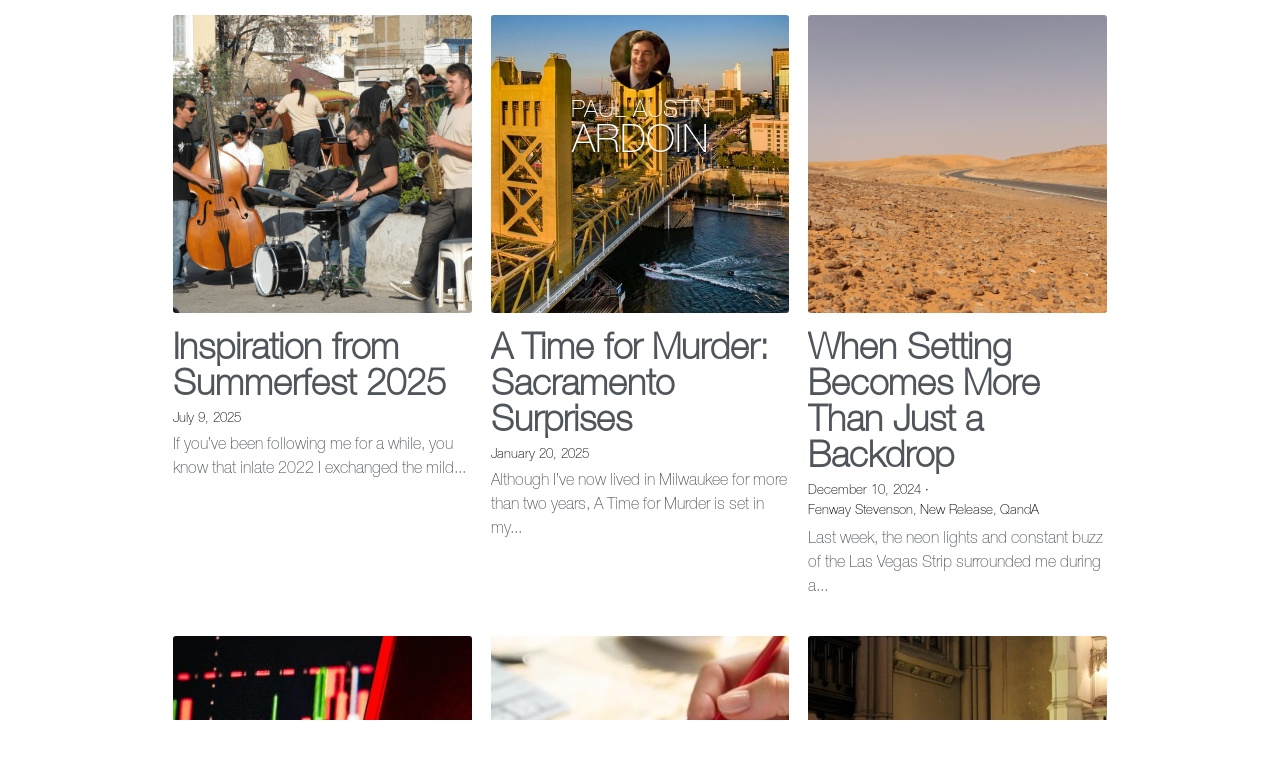

--- FILE ---
content_type: text/html; charset=utf-8
request_url: https://www.paulaustinardoin.com/blog/categories/Characters
body_size: 94240
content:
<!-- Powered by Strikingly.com 4 (1) Nov 04, 2025 at 12:28-->
<!DOCTYPE html>
<html itemscope itemtype='http://schema.org/WebPage' lang='en' xmlns:og='http://ogp.me/ns#' xmlns='http://www.w3.org/1999/xhtml'>
<head>
<title>Characters - Paul Austin Ardoin, author</title>
<!-- removing_gon has activated 100%, so we add not_removing_gon rollout for specific user -->
<script>
//<![CDATA[
window.$S={};$S.app_instances=[];$S.nav=[{"name":"\/news","uid":"90228f5d-8ffc-4a1f-af86-db359a73f83b","memberOnly":false,"hasPassword":false,"isHomePage":true},{"name":"\/fenway-stevenson-mysteries","uid":"1241fd64-fe43-4433-9f99-845e7900f339","memberOnly":false,"hasPassword":false,"isHomePage":false},{"name":"\/editing-services","uid":"24fcbee2-a5bc-4d6d-8d76-f5be154fcfdf","memberOnly":false,"hasPassword":false,"isHomePage":false},{"name":"\/advance-reader-team","uid":"c026ccc6-7157-46fe-af71-eb3a79d0cef4","memberOnly":false,"hasPassword":false,"isHomePage":false},{"name":"\/for-libraries","uid":"476ebb9e-9d7c-487e-a3eb-16aac8958b47","memberOnly":false,"hasPassword":false,"isHomePage":false},{"name":"\/apple-promo","uid":"9e3e0b36-d967-4f42-a422-4041793d5b94","memberOnly":false,"hasPassword":false,"isHomePage":false},{"name":"\/woodhead-and-becker-mysteries","uid":"d328c723-5e40-4544-b286-8b8f317a1346","memberOnly":false,"hasPassword":false,"isHomePage":false},{"name":"\/contact","uid":"1ee67f7a-8541-475f-ba3b-0c878c073339","memberOnly":false,"hasPassword":false,"isHomePage":false},{"name":"\/nonfiction","uid":"4ced3d51-820a-4be4-ae2e-aa00a4b7ba2e","memberOnly":false,"hasPassword":false,"isHomePage":false},{"name":"\/home","uid":"4dbebc53-4915-40d1-871d-49527d76c406","memberOnly":false,"hasPassword":false,"isHomePage":false}];$S.conf={"SUPPORTED_CURRENCY":[{"code":"AED","symbol":"\u062f.\u0625","decimal":".","thousand":",","precision":2,"name":"United Arab Emirates Dirham"},{"code":"AFN","symbol":"\u060b","decimal":".","thousand":",","precision":2,"name":"Afghan afghani"},{"code":"ALL","symbol":"Lek","decimal":",","thousand":".","precision":2,"name":"Albanian lek"},{"code":"AMD","symbol":"\u058f","decimal":",","thousand":".","precision":2,"name":"Armenian dram"},{"code":"ANG","symbol":"\u0192","decimal":",","thousand":".","precision":2,"name":"Netherlands Antillean guilder"},{"code":"AOA","symbol":"Kz","decimal":",","thousand":".","precision":2,"name":"Angolan kwanza"},{"code":"ARS","symbol":"$","decimal":",","thousand":".","precision":2,"name":"Argentine peso"},{"code":"AUD","symbol":"A$","decimal":".","thousand":" ","precision":2,"name":"Australian Dollar"},{"code":"AWG","symbol":"\u0192","decimal":".","thousand":",","precision":2,"name":"Aruban florin"},{"code":"AZN","symbol":"\u20bc","decimal":".","thousand":",","precision":2,"name":"Azerbaijani Manat"},{"code":"BAM","symbol":"KM","decimal":",","thousand":".","precision":2,"name":"Bosnia and Herzegovina convertible mark"},{"code":"BBD","symbol":"$","decimal":".","thousand":",","precision":2,"name":"Barbadian dollar"},{"code":"BDT","symbol":"Tk","decimal":".","thousand":",","precision":2,"name":"Bangladeshi Taka"},{"code":"BGN","symbol":"\u043b\u0432","decimal":",","thousand":".","precision":2,"name":"Bulgarian lev"},{"code":"BHD","symbol":"\u062f.\u0628","decimal":".","thousand":",","precision":3,"name":"Bahraini dinar"},{"code":"BIF","symbol":"FBu","decimal":".","thousand":",","precision":0,"name":"Burundian franc"},{"code":"BMD","symbol":"$","decimal":".","thousand":",","precision":2,"name":"Bermudian dollar"},{"code":"BND","symbol":"$","decimal":".","thousand":",","precision":2,"name":"Brunei dollar"},{"code":"BOB","symbol":"$b","decimal":",","thousand":".","precision":2,"name":"Bolivian boliviano"},{"code":"BRL","symbol":"R$","decimal":",","thousand":".","precision":2,"name":"Brazilian Real","format":"%s %v"},{"code":"BSD","symbol":"$","decimal":".","thousand":",","precision":2,"name":"Bahamian dollar"},{"code":"BTN","symbol":"Nu.","decimal":".","thousand":",","precision":2,"name":"Bhutanese ngultrum"},{"code":"BWP","symbol":"P","decimal":".","thousand":",","precision":2,"name":"Botswana pula"},{"code":"BYN","symbol":"Br","decimal":".","thousand":",","precision":2,"name":"Belarusian ruble"},{"code":"BZD","symbol":"BZ$","decimal":".","thousand":",","precision":2,"name":"Belize dollar"},{"code":"CAD","symbol":"$","decimal":".","thousand":",","precision":2,"name":"Canadian Dollar"},{"code":"CDF","symbol":"FC","decimal":".","thousand":",","precision":2,"name":"Congolese franc"},{"code":"CHF","symbol":"CHF","decimal":".","thousand":"'","precision":2,"name":"Swiss Franc","format":"%s %v"},{"code":"CLP","symbol":"$","decimal":"","thousand":".","precision":0,"name":"Chilean Peso"},{"code":"CNY","symbol":"\u00a5","decimal":".","thousand":",","precision":2,"name":"Chinese Yuan"},{"code":"CRC","symbol":"\u20a1","decimal":",","thousand":".","precision":2,"name":"Costa Rican col\u00f3n"},{"code":"CUP","symbol":"$","decimal":".","thousand":",","precision":2,"name":"Cuban peso"},{"code":"CVE","symbol":"$","decimal":".","thousand":",","precision":2,"name":"Cape Verdean escudo"},{"code":"CZK","symbol":"K\u010d","decimal":",","thousand":".","precision":2,"name":"Czech Koruna","format":"%v %s"},{"code":"DJF","symbol":"Fdj","decimal":".","thousand":",","precision":0,"name":"Djiboutian franc"},{"code":"DKK","symbol":"kr","decimal":".","thousand":",","precision":2,"name":"Danish Krone","format":"%v %s"},{"code":"DOP","symbol":"RD$","decimal":".","thousand":",","precision":2,"name":"Dominican peso"},{"code":"DZD","symbol":"\u062f\u062c","decimal":",","thousand":".","precision":2,"name":"Algerian dinar"},{"code":"EGP","symbol":"E\u00a3","decimal":".","thousand":",","precision":2,"name":"Egyptian pound"},{"code":"ERN","symbol":"Nkf","decimal":".","thousand":",","precision":2,"name":"Eritrean nakfa"},{"code":"ETB","symbol":"Br","decimal":".","thousand":",","precision":2,"name":"Ethiopian birr"},{"code":"EUR","symbol":"\u20ac","decimal":",","thousand":".","precision":2,"name":"Euro","format":"%v %s"},{"code":"FJD","symbol":"$","decimal":".","thousand":",","precision":2,"name":"Fijian dollar"},{"code":"FKP","symbol":"\u00a3","decimal":".","thousand":",","precision":2,"name":"Falkland Islands pound"},{"code":"GBP","symbol":"\u00a3","decimal":".","thousand":",","precision":2,"name":"British Pound"},{"code":"GEL","symbol":"\u10da","decimal":",","thousand":".","precision":2,"name":"Georgian lari"},{"code":"GGP","symbol":"\u00a3","decimal":".","thousand":",","precision":2,"name":"Guernsey pound"},{"code":"GHS","symbol":"GH\u20b5","decimal":".","thousand":",","precision":2,"name":"Ghanaian cedi"},{"code":"GIP","symbol":"\u00a3","decimal":".","thousand":",","precision":2,"name":"Gibraltar pound"},{"code":"GMD","symbol":"D","decimal":".","thousand":",","precision":2,"name":"Gambian dalasi"},{"code":"GNF","symbol":"\u20a3","decimal":".","thousand":",","precision":0,"name":"Guinean franc"},{"code":"GTQ","symbol":"Q","decimal":".","thousand":",","precision":2,"name":"Guatemalan quetzal"},{"code":"GYD","symbol":"G$","decimal":".","thousand":",","precision":2,"name":"Guyanese dollar"},{"code":"HKD","symbol":"HK$","decimal":".","thousand":",","precision":2,"name":"Hong Kong Dollar"},{"code":"HNL","symbol":"L","decimal":".","thousand":",","precision":2,"name":"Honduran lempira"},{"code":"HRK","symbol":"kn","decimal":".","thousand":",","precision":2,"name":"Croatian kuna"},{"code":"HTG","symbol":"G","decimal":".","thousand":",","precision":2,"name":"Haitian gourde"},{"code":"HUF","symbol":"Ft","decimal":"","thousand":",","precision":0,"name":"Hungarian Forint","format":"%v %s"},{"code":"ILS","symbol":"\u20aa","decimal":".","thousand":",","precision":2,"name":"Israeli New Shekel"},{"code":"IMP","symbol":"\u00a3","decimal":".","thousand":",","precision":2,"name":"Isle of Man pound"},{"code":"INR","symbol":"\u20b9","decimal":".","thousand":",","precision":2,"name":"Indian Rupee"},{"code":"IQD","symbol":"\u062f.\u0639","decimal":".","thousand":",","precision":3,"name":"Iraqi dinar"},{"code":"IRR","symbol":"\u062a\u0648\u0645\u0627\u0646","decimal":".","thousand":",","precision":2,"name":"Iranian rial"},{"code":"ISK","symbol":"kr","decimal":",","thousand":".","precision":2,"name":"Icelandic kr\u00f3na"},{"code":"JEP","symbol":"\u00a3","decimal":".","thousand":",","precision":2,"name":"Jersey pound"},{"code":"JMD","symbol":"J$","decimal":".","thousand":",","precision":2,"name":"Jamaican Dollar"},{"code":"JOD","symbol":"JD","decimal":".","thousand":",","precision":3,"name":"Jordanian Dinar"},{"code":"JPY","symbol":"\u00a5","decimal":"","thousand":",","precision":0,"name":"Japanese Yen","format":"%s %v"},{"code":"KES","symbol":"KSh","decimal":".","thousand":",","precision":2,"name":"Kenyan shilling"},{"code":"KGS","symbol":"\u043b\u0432","decimal":",","thousand":".","precision":2,"name":"Kyrgyzstani som"},{"code":"KHR","symbol":"\u17db","decimal":".","thousand":",","precision":2,"name":"Cambodian riel"},{"code":"KMF","symbol":"CF","decimal":".","thousand":",","precision":0,"name":"Comorian franc"},{"code":"KPW","symbol":"\u20a9","decimal":".","thousand":",","precision":2,"name":"North Korean won"},{"code":"KRW","symbol":"\uc6d0","decimal":"","thousand":",","precision":0,"name":"South Korean Won","format":"%v %s"},{"code":"KWD","symbol":"\u062f.\u0643","decimal":".","thousand":",","precision":3,"name":"Kuwait dinar"},{"code":"KYD","symbol":"CI$","decimal":".","thousand":",","precision":2,"name":"Cayman Islands dollar"},{"code":"KZT","symbol":"\u20b8","decimal":",","thousand":".","precision":2,"name":"Kazakhstani tenge"},{"code":"LBP","symbol":"LL","decimal":".","thousand":",","precision":2,"name":"Lebanese pound"},{"code":"LKR","symbol":"\u20a8","decimal":".","thousand":",","precision":2,"name":"Sri Lankan rupee"},{"code":"LRD","symbol":"LR$","decimal":".","thousand":",","precision":2,"name":"Liberian dollar"},{"code":"LSL","symbol":"M","decimal":".","thousand":",","precision":2,"name":"Lesotho loti"},{"code":"LYD","symbol":"LD","decimal":".","thousand":",","precision":3,"name":"Libyan dinar"},{"code":"MAD","symbol":"\u062f.\u0645.","decimal":",","thousand":".","precision":2,"name":"Moroccan dirham"},{"code":"MDL","symbol":"L","decimal":",","thousand":".","precision":2,"name":"Moldovan leu"},{"code":"MGA","symbol":"Ar","decimal":".","thousand":",","precision":0,"name":"Malagasy ariary"},{"code":"MKD","symbol":"\u0434\u0435\u043d","decimal":",","thousand":".","precision":2,"name":"Macedonian denar"},{"code":"MMK","symbol":"Ks","decimal":".","thousand":",","precision":2,"name":"Myanmar kyat"},{"code":"MNT","symbol":"\u20ae","decimal":".","thousand":",","precision":2,"name":"Mongolian tugrik"},{"code":"MOP","symbol":"MOP$","decimal":".","thousand":",","precision":2,"name":"Macanese pataca"},{"code":"MRO","symbol":"UM","decimal":".","thousand":",","precision":2,"name":"Mauritanian Ouguiya"},{"code":"MRU","symbol":"UM","decimal":".","thousand":",","precision":2,"name":"Mauritanian ouguiya"},{"code":"MUR","symbol":"\u20a8","decimal":".","thousand":",","precision":2,"name":"Mauritian rupee"},{"code":"MVR","symbol":"Rf","decimal":".","thousand":",","precision":2,"name":"Maldivian rufiyaa"},{"code":"MWK","symbol":"K","decimal":".","thousand":",","precision":2,"name":"Malawian kwacha"},{"code":"MXN","symbol":"$","decimal":".","thousand":",","precision":2,"name":"Mexican Peso"},{"code":"MYR","symbol":"RM","decimal":".","thousand":",","precision":2,"name":"Malaysian Ringgit"},{"code":"MZN","symbol":"MT","decimal":",","thousand":".","precision":2,"name":"Mozambican metical"},{"code":"NAD","symbol":"N$","decimal":".","thousand":",","precision":2,"name":"Namibian dollar"},{"code":"NGN","symbol":"\u20a6","decimal":".","thousand":",","precision":2,"name":"Nigerian naira"},{"code":"NIO","symbol":"C$","decimal":".","thousand":",","precision":2,"name":"Nicaraguan c\u00f3rdoba"},{"code":"NOK","symbol":"kr","decimal":",","thousand":".","precision":2,"name":"Norwegian Krone","format":"%v %s"},{"code":"NPR","symbol":"\u20a8","decimal":".","thousand":",","precision":2,"name":"Nepalese rupee"},{"code":"NZD","symbol":"$","decimal":".","thousand":",","precision":2,"name":"New Zealand Dollar"},{"code":"OMR","symbol":"\u0631.\u0639.","decimal":".","thousand":",","precision":3,"name":"Omani rial"},{"code":"PAB","symbol":"B\/.","decimal":".","thousand":",","precision":2,"name":"Panamanian balboa"},{"code":"PEN","symbol":"S\/.","decimal":".","thousand":",","precision":2,"name":"Peruvian Sol"},{"code":"PGK","symbol":"K","decimal":".","thousand":",","precision":2,"name":"Papua New Guinean kina"},{"code":"PHP","symbol":"\u20b1","decimal":".","thousand":",","precision":2,"name":"Philippine Peso"},{"code":"PKR","symbol":"\u20a8","decimal":".","thousand":",","precision":2,"name":"Pakistani rupee"},{"code":"PLN","symbol":"z\u0142","decimal":",","thousand":" ","precision":2,"name":"Polish Zloty","format":"%v %s"},{"code":"PYG","symbol":"\u20b2","decimal":",","thousand":".","precision":0,"name":"Paraguayan guaran\u00ed"},{"code":"QAR","symbol":"\u0631.\u0642","decimal":".","thousand":",","precision":2,"name":"Qatari riyal"},{"code":"RON","symbol":"lei","decimal":",","thousand":".","precision":2,"name":"Romanian leu"},{"code":"RSD","symbol":"\u0434\u0438\u043d","decimal":",","thousand":".","precision":2,"name":"Serbian dinar"},{"code":"RUB","symbol":"\u20bd","decimal":",","thousand":".","precision":2,"name":"Russian Ruble","format":"%v %s"},{"code":"RWF","symbol":"FRw","decimal":".","thousand":",","precision":0,"name":"Rwandan franc"},{"code":"SAR","symbol":"\u0631.\u0633","decimal":".","thousand":",","precision":2,"name":"Saudi Arabian riyal"},{"code":"SBD","symbol":"SI$","decimal":".","thousand":",","precision":2,"name":"Solomon Islands dollar"},{"code":"SCR","symbol":"SRe","decimal":".","thousand":",","precision":2,"name":"Seychellois rupee"},{"code":"SDG","symbol":"SDG","decimal":".","thousand":",","precision":2,"name":"Sudanese pound"},{"code":"SEK","symbol":"kr","decimal":".","thousand":" ","precision":2,"name":"Swedish Krona","format":"%v %s"},{"code":"SGD","symbol":"S$","decimal":".","thousand":",","precision":2,"name":"Singapore Dollar"},{"code":"SHP","symbol":"\u00a3","decimal":".","thousand":",","precision":2,"name":"Saint Helena pound"},{"code":"SLL","symbol":"Le","decimal":".","thousand":",","precision":2,"name":"Sierra Leonean leone"},{"code":"SOS","symbol":"S","decimal":".","thousand":",","precision":2,"name":"Somali shilling"},{"code":"SRD","symbol":"$","decimal":",","thousand":".","precision":2,"name":"Surinamese dollar"},{"code":"SSP","symbol":"SS\u00a3","decimal":".","thousand":",","precision":2,"name":"South Sudanese pound"},{"code":"STD","symbol":"Db","decimal":".","thousand":",","precision":2,"name":"Sao Tomean Dobra"},{"code":"STN","symbol":"Db","decimal":".","thousand":",","precision":2,"name":"S\u00e3o Tom\u00e9 and Pr\u00edncipe dobra"},{"code":"SYP","symbol":"LS","decimal":".","thousand":",","precision":2,"name":"Syrian pound"},{"code":"SZL","symbol":"E","decimal":".","thousand":",","precision":2,"name":"Swazi lilangeni"},{"code":"THB","symbol":"\u0e3f","decimal":".","thousand":",","precision":2,"name":"Thai Baht"},{"code":"TJS","symbol":"SM","decimal":".","thousand":",","precision":2,"name":"Tajikistani somoni"},{"code":"TMT","symbol":"T","decimal":".","thousand":",","precision":2,"name":"Turkmenistan manat"},{"code":"TND","symbol":"\u062f.\u062a","decimal":".","thousand":",","precision":3,"name":"Tunisian dinar"},{"code":"TOP","symbol":"T$","decimal":".","thousand":",","precision":2,"name":"Tongan pa\u02bbanga"},{"code":"TRY","symbol":"\u20ba","decimal":".","thousand":",","precision":2,"name":"Turkish lira"},{"code":"TTD","symbol":"TT$","decimal":".","thousand":",","precision":2,"name":"Trinidad and Tobago dollar"},{"code":"TWD","symbol":"NT$","decimal":"","thousand":",","precision":0,"name":"New Taiwan Dollar"},{"code":"TZS","symbol":"Tsh","decimal":".","thousand":",","precision":2,"name":"Tanzanian shilling"},{"code":"UAH","symbol":"\u20b4","decimal":".","thousand":",","precision":2,"name":"Ukrainian hryvnia"},{"code":"UGX","symbol":"USh","decimal":".","thousand":",","precision":2,"name":"Ugandan shilling"},{"code":"USD","symbol":"$","decimal":".","thousand":",","precision":2,"name":"United States Dollar"},{"code":"UYU","symbol":"$U","decimal":",","thousand":".","precision":2,"name":"Uruguayan peso"},{"code":"UZS","symbol":"\u043b\u0432","decimal":",","thousand":".","precision":2,"name":"Uzbekistani so\u02bbm"},{"code":"VES","symbol":"Bs.S.","decimal":".","thousand":",","precision":2,"name":"Venezuelan bol\u00edvar soberano"},{"code":"VUV","symbol":"VT","decimal":".","thousand":",","precision":0,"name":"Vanuatu vatu"},{"code":"WST","symbol":"WS$","decimal":".","thousand":",","precision":2,"name":"Samoan t\u0101l\u0101"},{"code":"XAF","symbol":"FCFA","decimal":".","thousand":",","precision":0,"name":"Central African CFA franc"},{"code":"XCD","symbol":"EC$","decimal":".","thousand":",","precision":2,"name":"East Caribbean dollar"},{"code":"XDR","symbol":"SDR","decimal":".","thousand":"","precision":0,"name":"Special drawing rights"},{"code":"XOF","symbol":"CFA","decimal":".","thousand":",","precision":0,"name":"West African CFA franc"},{"code":"XPF","symbol":"\u20a3","decimal":".","thousand":",","precision":0,"name":"CFP franc"},{"code":"YER","symbol":"\u0631.\u064a","decimal":".","thousand":",","precision":2,"name":"Yemeni rial"},{"code":"ZAR","symbol":"R","decimal":".","thousand":",","precision":2,"name":"South African Rand"},{"code":"ZMW","symbol":"K","decimal":",","thousand":".","precision":2,"name":"Zambian kwacha"},{"code":"IDR","symbol":"Rp ","decimal":"","thousand":".","precision":0,"name":"Indonesian Rupiah"},{"code":"VND","symbol":"\u20ab","decimal":"","thousand":".","precision":0,"name":"Vietnamese Dong","format":"%v%s"},{"code":"LAK","symbol":"\u20ad","decimal":".","thousand":",","precision":2,"name":"Lao kip"},{"code":"COP","symbol":"$","decimal":".","thousand":",","precision":0,"name":"Colombian Peso"}],"pages_show_static_path":"https:\/\/static-assets.strikinglycdn.com\/pages_show_static-bc1f19a55f2b44d4730b53552286eb27fea2e9da8282fb2743c9147c736f5092.js","keenio_collection":"strikingly_pageviews","keenio_collection_sharding":"strikingly_pageviews-11700001-11800000","keenio_pbs_impression_collection":"strikingly_pbs_impression","keenio_pbs_conversion_collection":"strikingly_pbs_conversion","keenio_pageservice_imageshare_collection":"strikingly_pageservice_imageshare","keenio_page_socialshare_collection":"strikingly_page_socialshare","keenio_page_framing_collection":"strikingly_page_framing","keenio_file_download_collection":"strikingly_file_download","keenio_ecommerce_buyer_landing":"strikingly_ecommerce_buyer_landing","keenio_ecommerce_buyer_viewed_checkout_dialog":"strikingly_ecommerce_buyer_viewed_checkout_dialog","keenio_ecommerce_buyer_completed_shipping_address":"strikingly_ecommerce_buyer_completed_shipping_address","keenio_ecommerce_buyer_selected_payment_method":"strikingly_ecommerce_buyer_selected_payment_method","keenio_ecommerce_buyer_canceled_order":"strikingly_ecommerce_buyer_canceled_order","keenio_ecommerce_buyer_added_item_to_cart":"strikingly_ecommerce_buyer_added_item_to_cart","keenio_events_collection":"strikingly_events","is_screenshot_rendering":false,"ecommerce_stripe_alipay":false,"headless_render":null,"wx_instant_follow":false,"is_google_analytics_enabled":true,"is_strikingly_analytics_enabled":true,"is_from_site_to_app":false,"is_weitie":false,"weitie_post_id":null,"weitie_meta_info":null,"weitie_slogan":"\u65e0\u9700\u6ce8\u518c\u7684\u53d1\u5e16\u795e\u5668","gdpr_compliance_feature":false,"strikingly_live_chat_settings":null,"FACEBOOK_APP_ID":"138736959550286","FACEBOOK_PERMS":"email"};$S.fonts=null;$S.live_site=true;$S.user_meta={"user_type":"","live_chat_branding":false,"oneClickShareInfo":null};$S.global_conf={"premium_apps":["HtmlApp","EcwidApp","MailChimpApp","CeleryApp","LocuApp"],"environment":"production","env":"production","host_suffix":"strikingly.com","asset_url":"https:\/\/static-assets.strikinglycdn.com","locale":"en","in_china":false,"country_code":null,"browser_locale":null,"is_sxl":false,"china_optimization":false,"enable_live_chat":true,"enable_internal_footer_layout":["33212390","11376106","13075825","12954266","11479862","28250243","28142805","28250455","28250492","23063547","28250512","23063531","28250538","28250791","23063511","28250526","28250588","28250582","28250575","28250570","23063556","28250565","13128850","13075827","13033035","13107039","12989659","12954536","13029321","12967243","12935703","13128849","189186","23559408","22317661","23559972","23559402","23559419","23559961","23559424","23568836","23559400","23559427","23559394","23559955","23559949","23568824","23559953","22317663","13032471","13070869","13107041","13100761","13100763","13039483","12989656","12935476","13029732","13070868","13115975","13115977","12967468"],"user_image_cdn":{"qn":"\/\/user-assets.sxlcdn.com","s":"\/\/custom-images.strikinglycdn.com"},"GROWINGIO_API_KEY":null,"BAIDU_API_KEY":null,"SEGMENTIO_API_KEY":"eb3txa37hi","FACEBOOK_APP_ID":"138736959550286","WECHAT_APP_ID":null,"WECHAT_MP_APP_ID":"","KEEN_IO_PROJECT_ID":"5317e03605cd66236a000002","KEEN_IO_WRITE_KEY":"[base64]","FIREBASE_URL":"bobcat.firebaseIO.com","CLOUDINARY_CLOUD_NAME":"hrscywv4p","CLOUDINARY_PRESET":"oxbxiyxl","rollout":{"background_for_all_sections":false,"crm_livechat":true,"stripe_payer_email":false,"stripe_alipay":true,"stripe_wechatpay":true,"stripe_afterpay":true,"stripe_klarna":true,"paynow_unionpay":true,"tw_payment_registration_upgrade":true,"new_checkout_design":true,"checkout_form_integration":true,"s6_feature":true,"customize_image_appearance":true,"advanced_section_layout_setting":true,"google_invisible_recaptcha":true,"invisible_hcaptcha":false,"show_dummy_data_in_editor":true,"show_dummy_data_in_cro_editor":true,"mobile_editor_2023":true,"mobile_editor_2023_part3":true,"vertical_alignment_2023":true,"portfolio_region_options":false,"domain_connection_v2":true,"new_blog_editor":true,"new_blog_editor_disabled":false,"draft_editor":true,"disable_draft_editor":false,"new_blog_layout":true,"new_store_layout":true,"gallery_section_2021":true,"strikingly_618":false,"nav_2021":true,"can_use_section_default_format":true,"can_use_section_text_align":true,"section_improvements_part1":true,"nav_2021_off":false,"nav_2023":true,"delay_gon":false,"shake_ssr_gon":false,"feature_list_2023":true,"pbs_i18n":true,"support_sca":false,"dlz_badge":false,"show_kickstart_entry_in_dashboard_support_widget":true,"need_html_custom_code_review":true,"has_hydrated_sections":false,"show_support_widget_in_live_site":false,"wechat_sharing":false,"new_wechat_oauth":false,"midtrans_payments":false,"pbs_variation_b":true,"all_currencies":true,"language_region_redirect_options":false,"portfolio_addon_items":false,"custom_review_v2":false},"cookie_categories":{"necessary":["_claim_popup_ref","member_name","authenticationToken","_pbs_i18n_ab_test","__strk_cookie_notification","__is_open_strk_necessary_cookie","__is_open_strk_analytics_cookie","__is_open_strk_preferences_cookie","site_id","crm_chat_token","authenticationToken","member_id","page_nocache","page_password","page_password_uid","return_path_after_verification","return_path_after_page_verification","is_submitted_all"],"preferences":["__strk_cookie_comment_name","__strk_cookie_comment_email"],"analytics":["__strk_session_id"]},"WEITIE_APP_ID":null,"WEITIE_MP_APP_ID":null,"BUGSNAG_FE_API_KEY":"","BUGSNAG_FE_JS_RELEASE_STAGE":"production","google":{"recaptcha_v2_client_key":"6LeRypQbAAAAAGgaIHIak2L7UaH4Mm3iS6Tpp7vY","recaptcha_v2_invisible_client_key":"6LdmtBYdAAAAAJmE1hETf4IHoUqXQaFuJxZPO8tW"},"hcaptcha":{"hcaptcha_checkbox_key":"cd7ccab0-57ca-49aa-98ac-db26473a942a","hcaptcha_invisible_key":"65400c5a-c122-4648-971c-9f7e931cd872"},"kickstart_locale_selection":{"en":"100","de":"100","es":"100","fr":"100","it":"100","nl":"100","pt-BR":"100","fi":"100","no":"100","sv":"100","pl":"100","cs":"100","ro":"100","ar":"100","id":"100","vi":"0","ja":"100","zh-CN":"100","zh-TW":"100"},"honeypot":"3ee91ee1"};$S.country_list={"europe":{"name":"Europe","continent":"europe"},"asia":{"name":"Asia","continent":"asia"},"northamerica":{"name":"North America","continent":"northamerica"},"southamerica":{"name":"South America","continent":"southamerica"},"australia":{"name":"Australia","continent":"australia"},"antarctica":{"name":"Antarctica","continent":"antarctica"},"africa":{"name":"Africa","continent":"africa"},"ad":{"name":"Andorra","continent":"europe"},"ae":{"name":"United Arab Emirates","continent":"asia"},"af":{"name":"Afghanistan","continent":"asia"},"ag":{"name":"Antigua and Barbuda","continent":"northamerica"},"ai":{"name":"Anguilla","continent":"northamerica"},"al":{"name":"Albania","continent":"europe"},"am":{"name":"Armenia","continent":"asia"},"an":{"name":"Netherlands Antilles","continent":"northamerica"},"ao":{"name":"Angola","continent":"africa"},"aq":{"name":"Antarctica","continent":"antarctica"},"ar":{"name":"Argentina","continent":"southamerica"},"as":{"name":"American Samoa","continent":"australia"},"at":{"name":"Austria","continent":"europe"},"au":{"name":"Australia","continent":"australia"},"aw":{"name":"Aruba","continent":"northamerica"},"ax":{"name":"\u00c5land Islands","continent":"europe"},"az":{"name":"Azerbaijan","continent":"asia"},"ba":{"name":"Bosnia and Herzegovina","continent":"europe"},"bb":{"name":"Barbados","continent":"northamerica"},"bd":{"name":"Bangladesh","continent":"asia"},"be":{"name":"Belgium","continent":"europe"},"bf":{"name":"Burkina Faso","continent":"africa"},"bg":{"name":"Bulgaria","continent":"europe"},"bh":{"name":"Bahrain","continent":"asia"},"bi":{"name":"Burundi","continent":"africa"},"bj":{"name":"Benin","continent":"africa"},"bl":{"name":"Saint Barth\u00e9lemy","continent":"northamerica"},"bm":{"name":"Bermuda","continent":"northamerica"},"bn":{"name":"Brunei Darussalam","continent":"asia"},"bo":{"name":"Bolivia","continent":"southamerica"},"bq":{"name":"Bonaire, Sint Eustatius and Saba","continent":"northamerica"},"br":{"name":"Brazil","continent":"southamerica"},"bs":{"name":"Bahamas","continent":"northamerica"},"bt":{"name":"Bhutan","continent":"asia"},"bv":{"name":"Bouvet Island","continent":"antarctica"},"bw":{"name":"Botswana","continent":"africa"},"by":{"name":"Belarus","continent":"europe"},"bz":{"name":"Belize","continent":"northamerica"},"ca":{"name":"Canada","continent":"northamerica"},"cc":{"name":"Cocos (Keeling) Islands","continent":"asia"},"cd":{"name":"Congo, The Democratic Republic Of The","continent":"africa"},"cf":{"name":"Central African Republic","continent":"africa"},"cg":{"name":"Congo","continent":"africa"},"ch":{"name":"Switzerland","continent":"europe"},"ci":{"name":"C\u00f4te D'Ivoire","continent":"africa"},"ck":{"name":"Cook Islands","continent":"australia"},"cl":{"name":"Chile","continent":"southamerica"},"cm":{"name":"Cameroon","continent":"africa"},"cn":{"name":"China","continent":"asia"},"co":{"name":"Colombia","continent":"southamerica"},"cr":{"name":"Costa Rica","continent":"northamerica"},"cu":{"name":"Cuba","continent":"northamerica"},"cv":{"name":"Cape Verde","continent":"africa"},"cw":{"name":"Cura\u00e7ao","continent":"northamerica"},"cx":{"name":"Christmas Island","continent":"asia"},"cy":{"name":"Cyprus","continent":"asia"},"cz":{"name":"Czech Republic","continent":"europe"},"de":{"name":"Germany","continent":"europe"},"dj":{"name":"Djibouti","continent":"africa"},"dk":{"name":"Denmark","continent":"europe"},"dm":{"name":"Dominica","continent":"northamerica"},"do":{"name":"Dominican Republic","continent":"northamerica"},"dz":{"name":"Algeria","continent":"africa"},"ec":{"name":"Ecuador","continent":"southamerica"},"ee":{"name":"Estonia","continent":"europe"},"eg":{"name":"Egypt","continent":"africa"},"eh":{"name":"Western Sahara","continent":"africa"},"er":{"name":"Eritrea","continent":"africa"},"es":{"name":"Spain","continent":"europe"},"et":{"name":"Ethiopia","continent":"africa"},"fi":{"name":"Finland","continent":"europe"},"fj":{"name":"Fiji","continent":"australia"},"fk":{"name":"Falkland Islands (Malvinas)","continent":"southamerica"},"fm":{"name":"Micronesia, Federated States Of","continent":"australia"},"fo":{"name":"Faroe Islands","continent":"europe"},"fr":{"name":"France","continent":"europe"},"ga":{"name":"Gabon","continent":"africa"},"gb":{"name":"United Kingdom","continent":"europe"},"gd":{"name":"Grenada","continent":"northamerica"},"ge":{"name":"Georgia","continent":"asia"},"gf":{"name":"French Guiana","continent":"southamerica"},"gg":{"name":"Guernsey","continent":"europe"},"gh":{"name":"Ghana","continent":"africa"},"gi":{"name":"Gibraltar","continent":"europe"},"gl":{"name":"Greenland","continent":"northamerica"},"gm":{"name":"Gambia","continent":"africa"},"gn":{"name":"Guinea","continent":"africa"},"gp":{"name":"Guadeloupe","continent":"northamerica"},"gq":{"name":"Equatorial Guinea","continent":"africa"},"gr":{"name":"Greece","continent":"europe"},"gs":{"name":"South Georgia and the South Sandwich Islands","continent":"antarctica"},"gt":{"name":"Guatemala","continent":"northamerica"},"gu":{"name":"Guam","continent":"australia"},"gw":{"name":"Guinea-Bissau","continent":"africa"},"gy":{"name":"Guyana","continent":"southamerica"},"hk":{"name":"Hong Kong SAR China","continent":"asia"},"hm":{"name":"Heard and McDonald Islands","continent":"antarctica"},"hn":{"name":"Honduras","continent":"northamerica"},"hr":{"name":"Croatia","continent":"europe"},"ht":{"name":"Haiti","continent":"northamerica"},"hu":{"name":"Hungary","continent":"europe"},"id":{"name":"Indonesia","continent":"asia"},"ie":{"name":"Ireland","continent":"europe"},"il":{"name":"Israel","continent":"asia"},"im":{"name":"Isle of Man","continent":"europe"},"in":{"name":"India","continent":"asia"},"io":{"name":"British Indian Ocean Territory","continent":"asia"},"iq":{"name":"Iraq","continent":"asia"},"ir":{"name":"Iran, Islamic Republic Of","continent":"asia"},"is":{"name":"Iceland","continent":"europe"},"it":{"name":"Italy","continent":"europe"},"je":{"name":"Jersey","continent":"europe"},"jm":{"name":"Jamaica","continent":"northamerica"},"jo":{"name":"Jordan","continent":"asia"},"jp":{"name":"Japan","continent":"asia"},"ke":{"name":"Kenya","continent":"africa"},"kg":{"name":"Kyrgyzstan","continent":"asia"},"kh":{"name":"Cambodia","continent":"asia"},"ki":{"name":"Kiribati","continent":"australia"},"km":{"name":"Comoros","continent":"africa"},"kn":{"name":"Saint Kitts And Nevis","continent":"northamerica"},"kp":{"name":"Korea, Democratic People's Republic Of","continent":"asia"},"kr":{"name":"Korea, Republic of","continent":"asia"},"kw":{"name":"Kuwait","continent":"asia"},"ky":{"name":"Cayman Islands","continent":"northamerica"},"kz":{"name":"Kazakhstan","continent":"asia"},"la":{"name":"Lao People's Democratic Republic","continent":"asia"},"lb":{"name":"Lebanon","continent":"asia"},"lc":{"name":"Saint Lucia","continent":"northamerica"},"li":{"name":"Liechtenstein","continent":"europe"},"lk":{"name":"Sri Lanka","continent":"asia"},"lr":{"name":"Liberia","continent":"africa"},"ls":{"name":"Lesotho","continent":"africa"},"lt":{"name":"Lithuania","continent":"europe"},"lu":{"name":"Luxembourg","continent":"europe"},"lv":{"name":"Latvia","continent":"europe"},"ly":{"name":"Libya","continent":"africa"},"ma":{"name":"Morocco","continent":"africa"},"mc":{"name":"Monaco","continent":"europe"},"md":{"name":"Moldova, Republic of","continent":"europe"},"me":{"name":"Montenegro","continent":"europe"},"mf":{"name":"Saint Martin","continent":"northamerica"},"mg":{"name":"Madagascar","continent":"africa"},"mh":{"name":"Marshall Islands","continent":"australia"},"mk":{"name":"North Macedonia","continent":"europe"},"ml":{"name":"Mali","continent":"africa"},"mm":{"name":"Myanmar","continent":"asia"},"mn":{"name":"Mongolia","continent":"asia"},"mo":{"name":"Macao SAR China","continent":"asia"},"mp":{"name":"Northern Mariana Islands","continent":"australia"},"mq":{"name":"Martinique","continent":"northamerica"},"mr":{"name":"Mauritania","continent":"africa"},"ms":{"name":"Montserrat","continent":"northamerica"},"mt":{"name":"Malta","continent":"europe"},"mu":{"name":"Mauritius","continent":"africa"},"mv":{"name":"Maldives","continent":"asia"},"mw":{"name":"Malawi","continent":"africa"},"mx":{"name":"Mexico","continent":"northamerica"},"my":{"name":"Malaysia","continent":"asia"},"mz":{"name":"Mozambique","continent":"africa"},"na":{"name":"Namibia","continent":"africa"},"nc":{"name":"New Caledonia","continent":"australia"},"ne":{"name":"Niger","continent":"africa"},"nf":{"name":"Norfolk Island","continent":"australia"},"ng":{"name":"Nigeria","continent":"africa"},"ni":{"name":"Nicaragua","continent":"northamerica"},"nl":{"name":"Netherlands","continent":"europe"},"no":{"name":"Norway","continent":"europe"},"np":{"name":"Nepal","continent":"asia"},"nr":{"name":"Nauru","continent":"australia"},"nu":{"name":"Niue","continent":"australia"},"nz":{"name":"New Zealand","continent":"australia"},"om":{"name":"Oman","continent":"asia"},"pa":{"name":"Panama","continent":"northamerica"},"pe":{"name":"Peru","continent":"southamerica"},"pf":{"name":"French Polynesia","continent":"australia"},"pg":{"name":"Papua New Guinea","continent":"australia"},"ph":{"name":"Philippines","continent":"asia"},"pk":{"name":"Pakistan","continent":"asia"},"pl":{"name":"Poland","continent":"europe"},"pm":{"name":"Saint Pierre And Miquelon","continent":"northamerica"},"pn":{"name":"Pitcairn","continent":"australia"},"pr":{"name":"Puerto Rico","continent":"northamerica"},"ps":{"name":"Palestine, State of","continent":"asia"},"pt":{"name":"Portugal","continent":"europe"},"pw":{"name":"Palau","continent":"australia"},"py":{"name":"Paraguay","continent":"southamerica"},"qa":{"name":"Qatar","continent":"asia"},"re":{"name":"R\u00e9union","continent":"africa"},"ro":{"name":"Romania","continent":"europe"},"rs":{"name":"Serbia","continent":"europe"},"ru":{"name":"Russian Federation","continent":"europe"},"rw":{"name":"Rwanda","continent":"africa"},"sa":{"name":"Saudi Arabia","continent":"asia"},"sb":{"name":"Solomon Islands","continent":"australia"},"sc":{"name":"Seychelles","continent":"africa"},"sd":{"name":"Sudan","continent":"africa"},"se":{"name":"Sweden","continent":"europe"},"sg":{"name":"Singapore","continent":"asia"},"sh":{"name":"Saint Helena","continent":"africa"},"si":{"name":"Slovenia","continent":"europe"},"sj":{"name":"Svalbard And Jan Mayen","continent":"europe"},"sk":{"name":"Slovakia","continent":"europe"},"sl":{"name":"Sierra Leone","continent":"africa"},"sm":{"name":"San Marino","continent":"europe"},"sn":{"name":"Senegal","continent":"africa"},"so":{"name":"Somalia","continent":"africa"},"sr":{"name":"Suriname","continent":"southamerica"},"ss":{"name":"South Sudan","continent":"africa"},"st":{"name":"Sao Tome and Principe","continent":"africa"},"sv":{"name":"El Salvador","continent":"northamerica"},"sx":{"name":"Sint Maarten","continent":"northamerica"},"sy":{"name":"Syrian Arab Republic","continent":"asia"},"sz":{"name":"Swaziland","continent":"africa"},"tc":{"name":"Turks and Caicos Islands","continent":"northamerica"},"td":{"name":"Chad","continent":"africa"},"tf":{"name":"French Southern Territories","continent":"antarctica"},"tg":{"name":"Togo","continent":"africa"},"th":{"name":"Thailand","continent":"asia"},"tj":{"name":"Tajikistan","continent":"asia"},"tk":{"name":"Tokelau","continent":"australia"},"tl":{"name":"Timor-Leste","continent":"asia"},"tm":{"name":"Turkmenistan","continent":"asia"},"tn":{"name":"Tunisia","continent":"africa"},"to":{"name":"Tonga","continent":"australia"},"tr":{"name":"Turkey","continent":"europe"},"tt":{"name":"Trinidad and Tobago","continent":"northamerica"},"tv":{"name":"Tuvalu","continent":"australia"},"tw":{"name":"Taiwan","continent":"asia"},"tz":{"name":"Tanzania, United Republic of","continent":"africa"},"ua":{"name":"Ukraine","continent":"europe"},"ug":{"name":"Uganda","continent":"africa"},"um":{"name":"United States Minor Outlying Islands","continent":"australia"},"us":{"name":"United States","continent":"northamerica"},"uy":{"name":"Uruguay","continent":"southamerica"},"uz":{"name":"Uzbekistan","continent":"asia"},"va":{"name":"Holy See (Vatican City State)","continent":"europe"},"vc":{"name":"Saint Vincent And The Grenadines","continent":"northamerica"},"ve":{"name":"Venezuela, Bolivarian Republic of","continent":"southamerica"},"vg":{"name":"Virgin Islands, British","continent":"northamerica"},"vi":{"name":"Virgin Islands, U.S.","continent":"northamerica"},"vn":{"name":"Vietnam","continent":"asia"},"vu":{"name":"Vanuatu","continent":"australia"},"wf":{"name":"Wallis and Futuna","continent":"australia"},"ws":{"name":"Samoa","continent":"australia"},"ye":{"name":"Yemen","continent":"asia"},"yt":{"name":"Mayotte","continent":"africa"},"za":{"name":"South Africa","continent":"africa"},"zm":{"name":"Zambia","continent":"africa"},"zw":{"name":"Zimbabwe","continent":"africa"}};$S.state_list={"us":[{"name":"Alabama","abbr":"AL"},{"name":"Alaska","abbr":"AK"},{"name":"American Samoa","abbr":"AS"},{"name":"Arizona","abbr":"AZ"},{"name":"Arkansas","abbr":"AR"},{"name":"California","abbr":"CA"},{"name":"Colorado","abbr":"CO"},{"name":"Connecticut","abbr":"CT"},{"name":"Delaware","abbr":"DE"},{"name":"District of Columbia","abbr":"DC"},{"name":"Florida","abbr":"FL"},{"name":"Georgia","abbr":"GA"},{"name":"Guam","abbr":"GU"},{"name":"Hawaii","abbr":"HI"},{"name":"Idaho","abbr":"ID"},{"name":"Illinois","abbr":"IL"},{"name":"Indiana","abbr":"IN"},{"name":"Iowa","abbr":"IA"},{"name":"Kansas","abbr":"KS"},{"name":"Kentucky","abbr":"KY"},{"name":"Louisiana","abbr":"LA"},{"name":"Maine","abbr":"ME"},{"name":"Maryland","abbr":"MD"},{"name":"Massachusetts","abbr":"MA"},{"name":"Michigan","abbr":"MI"},{"name":"Minnesota","abbr":"MN"},{"name":"Mississippi","abbr":"MS"},{"name":"Missouri","abbr":"MO"},{"name":"Montana","abbr":"MT"},{"name":"Nebraska","abbr":"NE"},{"name":"Nevada","abbr":"NV"},{"name":"New Hampshire","abbr":"NH"},{"name":"New Jersey","abbr":"NJ"},{"name":"New Mexico","abbr":"NM"},{"name":"New York","abbr":"NY"},{"name":"North Carolina","abbr":"NC"},{"name":"North Dakota","abbr":"ND"},{"name":"Northern Mariana Islands","abbr":"MP"},{"name":"Ohio","abbr":"OH"},{"name":"Oklahoma","abbr":"OK"},{"name":"Oregon","abbr":"OR"},{"name":"Pennsylvania","abbr":"PA"},{"name":"Puerto Rico","abbr":"PR"},{"name":"Rhode Island","abbr":"RI"},{"name":"South Carolina","abbr":"SC"},{"name":"South Dakota","abbr":"SD"},{"name":"Tennessee","abbr":"TN"},{"name":"Texas","abbr":"TX"},{"name":"Utah","abbr":"UT"},{"name":"Vermont","abbr":"VT"},{"name":"Virgin Islands","abbr":"VI"},{"name":"Virginia","abbr":"VA"},{"name":"Washington","abbr":"WA"},{"name":"West Virginia","abbr":"WV"},{"name":"Wisconsin","abbr":"WI"},{"name":"Wyoming","abbr":"WY"}],"ca":[{"name":"Alberta","abbr":"AB"},{"name":"British Columbia","abbr":"BC"},{"name":"Manitoba","abbr":"MB"},{"name":"New Brunswick","abbr":"NB"},{"name":"Newfoundland and Labrador","abbr":"NL"},{"name":"Nova Scotia","abbr":"NS"},{"name":"Northwest Territories","abbr":"NT"},{"name":"Nunavut","abbr":"NU"},{"name":"Ontario","abbr":"ON"},{"name":"Prince Edward Island","abbr":"PE"},{"name":"Quebec","abbr":"QC"},{"name":"Saskatchewan","abbr":"SK"},{"name":"Yukon","abbr":"YT"}],"cn":[{"name":"Beijing","abbr":"Beijing"},{"name":"Tianjin","abbr":"Tianjin"},{"name":"Hebei","abbr":"Hebei"},{"name":"Shanxi","abbr":"Shanxi"},{"name":"Nei Mongol","abbr":"Nei Mongol"},{"name":"Liaoning","abbr":"Liaoning"},{"name":"Jilin","abbr":"Jilin"},{"name":"Heilongjiang","abbr":"Heilongjiang"},{"name":"Shanghai","abbr":"Shanghai"},{"name":"Jiangsu","abbr":"Jiangsu"},{"name":"Zhejiang","abbr":"Zhejiang"},{"name":"Anhui","abbr":"Anhui"},{"name":"Fujian","abbr":"Fujian"},{"name":"Jiangxi","abbr":"Jiangxi"},{"name":"Shandong","abbr":"Shandong"},{"name":"Henan","abbr":"Henan"},{"name":"Hubei","abbr":"Hubei"},{"name":"Hunan","abbr":"Hunan"},{"name":"Guangdong","abbr":"Guangdong"},{"name":"Guangxi","abbr":"Guangxi"},{"name":"Hainan","abbr":"Hainan"},{"name":"Chongqing","abbr":"Chongqing"},{"name":"Sichuan","abbr":"Sichuan"},{"name":"Guizhou","abbr":"Guizhou"},{"name":"Yunnan","abbr":"Yunnan"},{"name":"Xizang","abbr":"Xizang"},{"name":"Shaanxi","abbr":"Shaanxi"},{"name":"Gansu","abbr":"Gansu"},{"name":"Qinghai","abbr":"Qinghai"},{"name":"Ningxia","abbr":"Ningxia"},{"name":"Xinjiang","abbr":"Xinjiang"}]};$S.stores={"fonts_v2":[{"id":12079,"name":"helveticaneueltpro-th","displayName":"helveticaneueltpro-th","cssValue":"\"helveticaneueltpro-th\"","fontUrl":"https:\/\/strikingly-user-asset-fonts-prod.s3.ap-northeast-1.amazonaws.com\/files\/upload\/36096\/HelveticaNeueLTPro-Th.woff","settings":{},"cssFallback":"sans-serif"},{"id":12080,"name":"helveticaneueltpro-md","displayName":"helveticaneueltpro-md","cssValue":"\"helveticaneueltpro-md\"","fontUrl":"https:\/\/strikingly-user-asset-fonts-prod.s3.ap-northeast-1.amazonaws.com\/files\/upload\/36096\/HelveticaNeueLTPro-Md.woff","settings":{},"cssFallback":"sans-serif"},{"name":"roboto condensed","fontType":"google","displayName":"Roboto Condensed","cssValue":"\"roboto condensed\"","settings":{"weight":"300,700"},"hidden":false,"cssFallback":"sans-serif","disableBody":null,"isSuggested":true}],"showStatic":{"footerLogoSeoData":{"anchor_link":"https:\/\/www.strikingly.com\/?ref=logo\u0026permalink=paulaustinardoin\u0026custom_domain=www.paulaustinardoin.com\u0026utm_campaign=footer_pbs\u0026utm_content=https%3A%2F%2Fwww.paulaustinardoin.com%2F\u0026utm_medium=user_page\u0026utm_source=1342490\u0026utm_term=pbs_b","anchor_text":"Make a website"},"isEditMode":false},"pageData":{"type":"Site","id":"f_2190d13a-3dbb-430c-ace2-170b7dd5b324","defaultValue":null,"horizontal":false,"fixedSocialMedia":false,"new_page":true,"showMobileNav":true,"showCookieNotification":false,"useSectionDefaultFormat":true,"useSectionImprovementsPart1":true,"showTermsAndConditions":false,"showPrivacyPolicy":false,"activateGDPRCompliance":false,"multi_pages":true,"live_chat":false,"isFullScreenOnlyOneSection":true,"showNav":true,"showFooter":true,"showStrikinglyLogo":false,"showNavigationButtons":false,"showShoppingCartIcon":true,"showButtons":true,"navFont":"","titleFont":"helveticaneueltpro-th","logoFont":"","bodyFont":"helveticaneueltpro-th","buttonFont":"helveticaneueltpro-md","headingFont":"helveticaneueltpro-th","theme":"fresh","templateVariation":"turquoise","templatePreset":"blue","termsText":null,"privacyPolicyText":null,"fontPreset":null,"GDPRHtml":null,"pages":[{"type":"Page","id":"f_af21ae7d-90db-4def-baae-7c847838dfe7","defaultValue":null,"sections":[{"type":"Slide","id":"f_b56ef5c9-7b09-4011-a590-79b325c3c394","defaultValue":null,"template_id":null,"template_name":"s6_common_section","template_version":"s6","components":{"slideSettings":{"type":"SlideSettings","id":"f_af4eb126-96c0-4a04-b99f-d4a625dea9a0","defaultValue":null,"show_nav":true,"show_nav_multi_mode":false,"nameChanged":true,"hidden_section":false,"name":"News","sync_key":null,"layout_variation":null,"display_settings":{},"padding":{},"layout_config":{"width":"wide","height":"small","content_align":"center"}},"background1":{"type":"Background","id":"f_20861fe2-469b-48b4-98ec-b2bf96769e31","defaultValue":false,"url":"!","textColor":"overlay","backgroundVariation":"","sizing":"cover","userClassName":null,"linkUrl":null,"linkTarget":null,"videoUrl":"","videoHtml":"","storageKey":"1342490\/910195_394495","storage":"s","format":"jpeg","h":4896,"w":8736,"s":7348863,"useImage":true,"noCompression":null,"focus":null,"backgroundColor":null},"text1":{"type":"RichText","id":"f_0049178b-0c79-4371-903d-f4b4fd505669","defaultValue":false,"value":"\u003cdiv\u003eMake Your Own Section!\u003c\/div\u003e","backupValue":"","version":1},"text2":{"type":"RichText","id":"f_3a9b2143-2fc9-4d89-b94a-03850984213c","defaultValue":false,"value":"\u003cdiv\u003eAdd and rearrange any components you want.\u003c\/div\u003e","backupValue":"","version":1},"block1":{"type":"BlockComponent","id":"f_e7fa33bf-f4ab-42ae-a64c-3da109520419","defaultValue":null,"items":[{"type":"BlockComponentItem","id":"c03615ff-927c-464d-a409-8cba0d2e8bc9","name":"rowBlock","components":{"block1":{"type":"BlockComponent","id":"a9bfc216-570e-4ca1-a6e0-51d7016d2fb9","items":[{"type":"BlockComponentItem","id":"d31e57a4-1757-4a49-b828-9324850f9dd5","name":"columnBlock","components":{"block1":{"type":"BlockComponent","id":"abba493b-9f7e-43be-9587-9f6cf591e920","items":[{"type":"Spacer","id":"0f3b2940-f694-4abd-98a4-6b5b6b21d72a","defaultValue":null,"value":"40"},{"type":"BlockComponentItem","id":"e7165aec-d0c3-43d9-b956-0cd6c414ad7b","defaultValue":null,"name":"context","components":{"text1":{"type":"RichText","id":"f_bcf7e97b-d88a-420d-914d-112dc0cd3366","defaultValue":false,"alignment":"auto","value":"\u003cdiv class=\"s-rich-text-wrapper\" style=\"display: block;\"\u003e\u003cp class=\"s-text-color-default s-text-color-default s-text-color-default s-rich-text-wrapper s-rich-text-wrapper s-rich-text-wrapper s-rich-text-wrapper s-rich-text-wrapper s-rich-text-wrapper s-rich-text-wrapper s-rich-text-wrapper s-rich-text-wrapper s-rich-text-wrapper s-rich-text-wrapper s-rich-text-wrapper s-rich-text-wrapper s-rich-text-wrapper s-rich-text-wrapper s-rich-text-wrapper s-rich-text-wrapper s-rich-text-wrapper font-size-tag-custom\" style=\"font-size: 30px;\"\u003e\u003cspan style=\"color: #ffffff;\"\u003e\u003cstrong\u003eUSA TODAY\u003c\/strong\u003e\u003c\/span\u003e\u003cspan style=\"color: #ffffff;\"\u003e Bestselling Author of\u003c\/span\u003e\u003c\/p\u003e\u003c\/div\u003e","backupValue":null,"version":1}}},{"type":"BlockComponentItem","id":"6d692c08-dc38-40ab-a30b-24224122af05","defaultValue":null,"name":"context","components":{"text1":{"type":"RichText","id":"f_a6e13247-62aa-41a3-9efd-243f32d0278c","defaultValue":false,"alignment":"auto","value":"\u003cdiv class=\"s-rich-text-wrapper\" style=\"display: block;\"\u003e\u003ch3 class=\"s-rich-text-wrapper s-rich-text-wrapper s-rich-text-wrapper s-rich-text-wrapper s-rich-text-wrapper s-rich-text-wrapper s-rich-text-wrapper s-rich-text-wrapper s-rich-text-wrapper s-rich-text-wrapper s-rich-text-wrapper s-rich-text-wrapper s-rich-text-wrapper\" style=\"font-size: 24px;\"\u003e\u003ca href=\"https:\/\/payhip.com\/PaulAustinArdoin\/collection\/the-fenway-stevenson-mysteries\" data-type=\"web\" target=\"_blank\"\u003eThe Fenway Stevenson \u003c\/a\u003e\u003ca href=\"https:\/\/payhip.com\/PaulAustinArdoin\/collection\/the-fenway-stevenson-mysteries\" data-type=\"web\" target=\"_blank\"\u003eMysteries\u003c\/a\u003e     +     \u003ca href=\"https:\/\/payhip.com\/PaulAustinArdoin\/collection\/murders-of-substance\" data-type=\"web\" target=\"_blank\"\u003eThe Woodhead \u0026amp; Becker Mysteries\u003c\/a\u003e\u003c\/h3\u003e\u003c\/div\u003e","backupValue":null,"version":1}}},{"type":"BlockComponentItem","id":"19e1cd35-11d4-4efa-93c5-38eb40889d3c","defaultValue":false,"name":"largeFeatureLeft","components":{"media1":{"type":"Media","id":"f_dea4bd53-b1cb-4cce-821d-f57351b4dffb","defaultValue":true,"video":{"type":"Video","id":"f_fd03eeb9-b3ce-4f6d-9217-4427357b9a00","defaultValue":null,"html":"","url":"","thumbnail_url":null,"maxwidth":700,"description":null},"image":{"type":"Image","id":"f_ebc736ee-e808-481c-9642-a71472f85542","defaultValue":null,"link_url":"https:\/\/payhip.com\/b\/QfkAS","thumb_url":"!","url":"!","caption":"","description":"","storageKey":"1342490\/886102_644747","storage":"s","storagePrefix":null,"format":"jpeg","h":2560,"w":1600,"s":428472,"new_target":true,"focus":null},"current":"image"},"text1":{"type":"RichText","id":"f_a2a4f459-28a9-4293-b2a9-2d515ac79af3","defaultValue":false,"alignment":"start","value":"\u003cdiv class=\"s-rich-text-wrapper\" style=\"display: block; \"\u003e\u003ch2 class=\" public-DraftStyleDefault-block public-DraftStyleDefault-ltr book-tagline font-size-tag-header-two s-text-font-size-over-default s-rich-text-wrapper\" style=\"text-align: start; font-size: 28px;\"\u003e\u003cspan style=\"color: #000000;\"\u003e\u003cstrong\u003eNEW! \u003c\/strong\u003e\u003c\/span\u003e\u003c\/h2\u003e\u003ch2 class=\" public-DraftStyleDefault-block public-DraftStyleDefault-ltr book-tagline font-size-tag-header-two s-text-font-size-over-default s-rich-text-wrapper\" style=\"text-align: start; font-size: 28px;\"\u003e\u003cspan style=\"color: #000000;\"\u003e\u003cstrong\u003eA dead deputy. A reopened murder case. And a coroner caught in the crossfire.\u003c\/strong\u003e\u003c\/span\u003e\u003c\/h2\u003e\u003c\/div\u003e","backupValue":null,"version":1,"defaultDataProcessed":true},"text2":{"type":"RichText","id":"f_dda090c5-9c59-4041-9126-764e13113777","defaultValue":false,"alignment":null,"value":"\u003cdiv class=\"s-rich-text-wrapper\" style=\"display: block; \"\u003e\u003cp class=\" s-rich-text-wrapper\"\u003e\u003ca href=\"https:\/\/payhip.com\/b\/QfkAS\" data-type=\"undefined\" target=\"_blank\"\u003e\u003cstrong\u003eGet it TODAY on my author store\u003c\/strong\u003e\u003c\/a\u003e\u003cstrong\u003e\u2014\u003c\/strong\u003e\u003c\/p\u003e\u003cp class=\" s-rich-text-wrapper\"\u003e\u003cstrong\u003eEverywhere on July 15, 2025!\u003c\/strong\u003e\u003c\/p\u003e\u003c\/div\u003e","backupValue":null,"version":1,"defaultDataProcessed":true},"text3":{"type":"RichText","id":"f_870b3fe7-7685-48b5-8769-8e0b53c2964a","defaultValue":false,"alignment":"start","value":"\u003cdiv class=\"s-rich-text-wrapper\" style=\"display: block; \"\u003e\u003cp class=\" book-tagline s-rich-text-wrapper\" style=\"text-align: start; font-size: 16px;\"\u003e\u003cspan style=\"color: #222222;\"\u003eWhen a young sheriff\u2019s deputy is killed in a late-night hit-and-run, Coroner Fenway Stevenson soon discovers it was no accident. The deputy had only been on the job for a few days\u2014but had he started unraveling secrets within his department?\u003c\/span\u003e\u003cbr\u003e\u003cspan style=\"color: #222222;\"\u003eThen a second case is thrown back on Fenway\u2019s desk: a murder that was supposed to be solved two weeks ago. But with new evidence, Fenway starts a new investigation\u2014and someone in town is willing to do whatever it takes to keep the truth buried.\u003c\/span\u003e\u003cbr\u003e\u003cspan style=\"color: #222222;\"\u003eWhile Fenway chases two tangled murder investigations, her department is showing cracks. Her newest detective is missing critical details, and her working relationship with the sheriff\u2014never exactly smooth\u2014is growing increasingly tense. When doubt creeps in from all sides, Fenway must decide who she can rely on\u2026 and what it will cost to find the truth.\u003c\/span\u003e\u003cbr\u003e\u003cspan style=\"color: #222222;\"\u003e\u003cstrong\u003eSharp, layered, and brimming with suspense, The Disloyal Coroner is a tense and compelling entry in the Fenway Stevenson Mysteries. For readers who crave high-stakes investigations, forensic detail, and a protagonist who won\u2019t back down, this series delivers page-turning thrills with heart and grit.\u003c\/strong\u003e\u003c\/span\u003e\u003c\/p\u003e\u003cp class=\" book-tagline s-rich-text-wrapper\" style=\"text-align: start; font-size: 16px;\"\u003e\u003cbr\u003eThe early reviews are in!\u003c\/p\u003e\u003cp class=\" a-text-bold s-rich-text-wrapper font-size-tag-paragraph s-text-font-size-over-default\" style=\"text-align: start; font-size: 15px;\"\u003e\u003cspan style=\"color: #363535;  \"\u003e\"\u2605\u2605\u2605\u2605\u2605 A delightful read\u003c\/span\u003e\u003cspan style=\"color: #1e1915;  \"\u003e!\u003c\/span\u003e\u003cspan style=\"color: #363535;  \"\u003e\" \u003c\/span\u003e\u003c\/p\u003e\u003cp class=\" font-size-tag-paragraph s-text-font-size-over-default\" style=\"text-align: -webkit-left; font-size: 15px;\"\u003e\u003cspan style=\"color: #363535;  \"\u003e\"\u2605\u2605\u2605\u2605\u2605 \u003c\/span\u003e\u003cspan style=\"color: #1e1915;  \"\u003eI could not put this book down\u003c\/span\u003e\u003cspan style=\"color: #363535;  \"\u003e!\"\u003c\/span\u003e\u003c\/p\u003e\u003cp class=\" a-text-bold s-rich-text-wrapper font-size-tag-paragraph s-text-font-size-over-default\" style=\"text-align: start; font-size: 15px;\"\u003e\u003cspan style=\"color: #363535;  \"\u003e\"\u2605\u2605\u2605\u2605\u2605 Another great read in the series!\"\u003c\/span\u003e\u003c\/p\u003e\u003c\/div\u003e","backupValue":null,"version":1,"defaultDataProcessed":true}}},{"type":"Button","id":"2ff8c3d8-767f-4d40-894e-64d6e5ce1622","defaultValue":false,"alignment":"center","text":"ORDER THE DISLOYAL CORONER FROM MY AUTHOR  STORE TODAY!","size":"medium","style":"","color":"","font":"","url":"https:\/\/payhip.com\/b\/QfkAS","new_target":null},{"type":"Button","id":"4a5756ca-8696-4908-ac0e-775eefe48a53","defaultValue":false,"alignment":"center","text":"ORDER THE DISLOYAL CORONER FROM YOUR FAVORITE STORE","size":"medium","style":"","color":"","font":"","url":"https:\/\/www.books2read.com\/fenway11","new_target":null},{"type":"Button","id":"69d9ffda-2ff6-4c2c-aaca-a2ca44f1ba46","defaultValue":false,"alignment":"center","text":"THE FENWAY STEVENSON MYSTERIES","size":"medium","style":"","color":"","font":"","url":"https:\/\/www.books2read.com\/rl\/fenway","new_target":null},{"type":"BlockComponentItem","id":"5e6602d4-06d4-48ab-924a-3fa344950b3c","defaultValue":false,"name":"largeFeatureRight","components":{"media1":{"type":"Media","id":"f_bbbe63e8-e41a-4b54-9e25-9c8767bfe244","defaultValue":true,"video":{"type":"Video","id":"f_fe437a66-609a-417f-8604-712e36917b94","defaultValue":null,"html":"","url":"","thumbnail_url":null,"maxwidth":700,"description":null},"image":{"type":"Image","id":"f_e6360555-5019-4fd4-818f-2015734bc46b","defaultValue":null,"link_url":"https:\/\/www.books2read.com\/timeloop1","thumb_url":"!","url":"!","caption":"","description":"","storageKey":"1342490\/485595_268206","storage":"s","storagePrefix":null,"format":"jpeg","h":2560,"w":1600,"s":543969,"new_target":true,"focus":null},"current":"image"},"text1":{"type":"RichText","id":"f_7805c850-0dce-47f6-871b-38c65d0490ee","defaultValue":false,"alignment":"start","value":"\u003cdiv class=\"s-rich-text-wrapper\" style=\"display: block;\"\u003e\u003ch2 class=\" public-DraftStyleDefault-block public-DraftStyleDefault-ltr book-tagline font-size-tag-header-two s-text-font-size-over-default s-rich-text-wrapper\" style=\"text-align: start; font-size: 28px;\"\u003e\u003cspan style=\"color: #333333;\"\u003e\u003ca style=\"color: #333333;\" href=\"https:\/\/www.books2read.com\/timeloop1\" data-type=\"undefined\" target=\"_blank\"\u003eThe only way out is to solve the case.\u003c\/a\u003e\u003c\/span\u003e\u003c\/h2\u003e\u003c\/div\u003e","backupValue":null,"version":1},"text2":{"type":"RichText","id":"f_775ff4cb-ba72-40ad-9975-0bcca1eee6ae","defaultValue":false,"alignment":null,"value":"\u003cdiv class=\"s-rich-text-wrapper\" style=\"display: block;\"\u003e\u003cp class=\" s-rich-text-wrapper\"\u003eAvailable February 2, 2025\u003c\/p\u003e\u003c\/div\u003e","backupValue":null,"version":1},"text3":{"type":"RichText","id":"f_7a271d20-2a0e-4630-b7ab-925c2c23c1a9","defaultValue":false,"alignment":"right","value":"\u003cdiv class=\"s-rich-text-wrapper\" style=\"display: block; \"\u003e\u003cp class=\" MsoNormal s-rich-text-wrapper\"\u003e\u003cspan style=\"color: #202124;\"\u003eEveryone knows the first forty-eight hours are the most important after a homicide. But for Detective Luke Guillory, the first forty-eight hours are all he gets\u2014over and over and over. The same victim, the same crime scene, the same long list of suspects. Each reset erases his progress and resets the clock\u2014but only for him.\u003c\/span\u003e\u003c\/p\u003e\u003cp style=\"text-align: left; font-size: 16px;\"\u003e\u003cspan style=\"color: #202124;\"\u003eWith his marriage unraveling, his career stalled, and his own reputation damaged by his mother's criminal conviction, Luke is running out of people he can trust.\u003c\/span\u003e\u003c\/p\u003e\u003cp style=\"text-align: left; font-size: 16px;\"\u003e\u003cspan style=\"color: #202124;\"\u003eAs Luke relives the same two days over and over, he starts to uncover new clues and dangerous truths. But every mistake he makes means starting from scratch. To solve the murder and break the cycle, Luke must think faster, trust harder, and risk everything\u2014even if it means making impossible choices.\u003c\/span\u003e\u003c\/p\u003e\u003cp style=\"text-align: left; font-size: 16px;\"\u003e\u003cspan style=\"color: #202124;\"\u003e\u003cstrong\u003eSmart, tightly plotted, and packed with sharp dialogue and high stakes, \u003c\/strong\u003e\u003c\/span\u003e\u003cspan style=\"color: #202124;\"\u003e\u003cem\u003e\u003cstrong\u003eA Time for Murder\u003c\/strong\u003e\u003c\/em\u003e\u003c\/span\u003e\u003cspan style=\"color: #202124;\"\u003e\u003cstrong\u003e is the pulse-pounding first book in the Time Loop Detective series. Perfect for fans of Blake Crouch, Tana French, and the movie \u003c\/strong\u003e\u003c\/span\u003e\u003cspan style=\"color: #202124;\"\u003e\u003cem\u003e\u003cstrong\u003eEdge of Tomorrow\u003c\/strong\u003e\u003c\/em\u003e\u003c\/span\u003e\u003cspan style=\"color: #202124;\"\u003e\u003cstrong\u003e, this genre-bending mystery blends suspense, science fiction, and procedural drama into a uniquely addictive read.\u003c\/strong\u003e\u003c\/span\u003e\u003c\/p\u003e\u003cp style=\"text-align: left; font-size: 16px;\"\u003e\u003cspan style=\"color: #202124;\"\u003e\u003cstrong\u003eTime is Luke's enemy. Truth is his only weapon. And if he wants his life back, he has to get it right.\u003c\/strong\u003e\u003c\/span\u003e\u003c\/p\u003e\u003cp style=\"text-align: left; font-size: 16px;\"\u003e\u003cspan style=\"color: #202124;\"\u003e\u003cstrong\u003eStart \u003c\/strong\u003e\u003c\/span\u003e\u003cspan style=\"color: #202124;\"\u003e\u003cem\u003e\u003cstrong\u003eA Time for Murder\u003c\/strong\u003e\u003c\/em\u003e\u003c\/span\u003e\u003cspan style=\"color: #202124;\"\u003e\u003cstrong\u003e today and discover a twist-filled thriller where every second counts\u2014and the clock is already ticking.\u003c\/strong\u003e\u003c\/span\u003e\u003cbr\u003e\u003c\/p\u003e\u003cp class=\" whitespace-pre-wrap\"\u003e\u003ca href=\"https:\/\/www.books2read.com\/timeloop1\" data-type=\"undefined\" target=\"_blank\"\u003eGet this new first-in-series murder mystery with a time-travel \u003c\/a\u003e\u003ca href=\"https:\/\/www.books2read.com\/timeloop1\" data-type=\"undefined\" target=\"_blank\"\u003etwist\u003c\/a\u003e\u003ca href=\"https:\/\/www.books2read.com\/timeloop1\" data-type=\"undefined\" target=\"_blank\"\u003e from Paul Austin Ardoin, the USA TODAY Bestselling Author of the Fenway Stevenson Mysteries\u003c\/a\u003e\u003ca href=\"https:\/\/www.books2read.com\/timeloop1\" data-type=\"undefined\" target=\"_blank\"\u003e!\u003c\/a\u003e\u003cbr\u003e\u003c\/p\u003e\u003ch4 class=\" whitespace-pre-wrap\"\u003eRave reviews!\u003c\/h4\u003e\u003cp class=\" a-text-bold s-rich-text-wrapper font-size-tag- s-text-font-size-over-default\" style=\"text-align: start; font-size: unset;\"\u003e\"Unputdownable! If you crosse\u003cem\u003ed The 7\u00bd Deaths of Evelyn Hardcast\u003c\/em\u003ele wit\u003cem\u003eh Quantum Le\u003c\/em\u003eap, you'd ge\u003cem\u003et A Time for Murd\u003c\/em\u003eer.\" \u003c\/p\u003e\u003cp class=\" font-size-tag-small s-text-font-size-over-default\" style=\"text-align: right; font-size: 12px;\"\u003e\u003cspan\u003e\u2014Angela C Nurse, author o\u003c\/span\u003e\u003cspan\u003e\u003cem\u003ef A Killer Conversati\u003c\/em\u003e\u003c\/span\u003e\u003cspan\u003eon\u003c\/span\u003e\u003cbr\u003e\u003c\/p\u003e\u003cp class=\" font-size-tag- s-text-font-size-over-default\" style=\"font-size: unset;\"\u003e\"What starts out as a page-turning police procedural turns into a mind-bending murder mystery with a\u003cem\u003e Groundhog Da\u003c\/em\u003ey-style time loop. The elements of this novel work perfectly!\" \u003c\/p\u003e\u003cp class=\" font-size-tag-small s-text-font-size-over-default\" style=\"text-align: right; font-size: 12px;\"\u003e\u003cspan\u003e\u2014L.J. Shepherd, author o\u003c\/span\u003e\u003cspan\u003e\u003cem\u003ef The Trials of Lila Dalt\u003c\/em\u003e\u003c\/span\u003e\u003cspan\u003eon\u003c\/span\u003e\u003cbr\u003e\u003c\/p\u003e\u003c\/div\u003e","backupValue":null,"version":1,"defaultDataProcessed":true}}},{"type":"Button","id":"b4704c69-33e1-4941-bd65-81f3af7818ca","defaultValue":false,"alignment":"center","text":"ORDER A TIME FOR MURDER from your favorite store","size":"medium","style":"","color":"","font":"","url":"https:\/\/www.books2read.com\/timeloop1","new_target":null},{"type":"Spacer","id":"b7694fda-2ed7-440f-9d5f-831851c575d7","defaultValue":null,"value":"40"}]}}}],"inlineLayout":"12"}}},{"type":"BlockComponentItem","id":"50b5c1eb-aad9-4285-9b4c-7a26ef7476b2","name":"rowBlock","components":{"block1":{"type":"BlockComponent","id":"165dad45-546e-482d-9323-0785012890f6","items":[{"type":"BlockComponentItem","id":"ec7f1f82-490a-497b-8505-f955895b9c33","name":"columnBlock","components":{"block1":{"type":"BlockComponent","id":"91d9f738-5247-4990-bdaf-4e5ddb0c5627","items":[{"type":"Spacer","id":"c43c3629-6113-4dce-a24d-a16faf202cb3","defaultValue":null,"value":null}]}}}],"inlineLayout":"12"}}}],"layout":[],"inlineLayout":"1"}}},{"type":"Slide","id":"f_00432fdc-8f2a-4769-9021-446913a0fe54","defaultValue":null,"template_id":null,"template_name":"blog","template_version":"beta-s6","components":{"slideSettings":{"type":"SlideSettings","id":"f_bb622e61-a95a-482d-9324-0e9cd17f24e8","defaultValue":null,"show_nav":true,"show_nav_multi_mode":false,"nameChanged":true,"hidden_section":false,"name":"Blog","sync_key":null,"layout_variation":"four-landscape-short-none","display_settings":{"blogNumber":8},"padding":{},"layout_config":{"customized":true,"snippetLength":"short","templateName":"B","imageShape":"landscape-16-9","imageAlignment":"left","structure":"grid","textAlignment":"left","imageSize":"m","columns":4}},"text1":{"type":"RichText","id":"f_b3930a29-d617-4d18-9270-36c2c7dbf36b","defaultValue":false,"alignment":null,"value":"\u003cdiv class=\"s-rich-text-wrapper\" style=\"display: block; \"\u003e\u003cp class=\" s-title s-font-title font-size-tag-custom s-rich-text-wrapper\" style=\"font-size: 64px;\"\u003eBLOG\u003c\/p\u003e\u003ch3 class=\" s-subtitle font-size-tag-header-three\" style=\"font-size: 24px;\"\u003eStuff I'm reading, stuff I learned, and stuff I like!\u003c\/h3\u003e\u003c\/div\u003e","backupValue":"","version":1,"defaultDataProcessed":true},"text2":{"type":"RichText","id":"f_8599f2ba-e5f6-4383-b3c5-d2b167d1428b","defaultValue":false,"value":"\u003cp\u003eStuff I'm reading, stuff I learned, and stuff I like!\u003c\/p\u003e","backupValue":"","version":1},"background1":{"type":"Background","id":"f_7d1ca8d5-8810-4f39-9fad-5415da2b562c","defaultValue":false,"url":"!","textColor":"overlay","backgroundVariation":"","sizing":null,"userClassName":"s-bg-gray","linkUrl":null,"linkTarget":null,"videoUrl":"","videoHtml":"","storageKey":"36096\/155126_935177","storage":"s","format":"jpeg","h":1800,"w":3200,"s":1566781,"useImage":true,"noCompression":null,"focus":null,"backgroundColor":null},"blog1":{"type":"BlogCollectionComponent","id":40,"defaultValue":false,"app_instance_id":null,"app_id":null,"category":{"id":"all","name":"All Categories"}}}},{"type":"Slide","id":"f_23e9cf0a-936e-4055-a3d7-f6f39b12d41f","defaultValue":true,"template_id":null,"template_name":"html","template_version":"s6","components":{"slideSettings":{"type":"SlideSettings","id":"f_3d74984a-83d2-4f66-908c-af4474f4f74d","defaultValue":true,"show_nav":true,"show_nav_multi_mode":false,"nameChanged":true,"hidden_section":false,"name":"Newsletter","sync_key":null,"layout_variation":null,"display_settings":{},"padding":{"bottom":"normal"},"layout_config":{"width":"normal","height":"normal","content_align":"center"}}}},{"type":"Slide","id":"f_37075cb1-19f9-44f6-930f-f47b2f4ebf32","defaultValue":null,"template_id":null,"template_name":"title","template_version":"s6","components":{"slideSettings":{"type":"SlideSettings","id":"f_c409ce95-8ea3-468e-a1d0-a9969d185959","defaultValue":null,"show_nav":true,"show_nav_multi_mode":null,"nameChanged":true,"hidden_section":false,"name":"About","sync_key":null,"layout_variation":"center-subTop-full","display_settings":{},"padding":{},"layout_config":{"width":"normal","height":"normal","content_align":"center"}}}},{"type":"Slide","id":"f_d833d29a-8bf9-45b8-8b6d-c3e963e8677a","defaultValue":true,"template_id":null,"template_name":"text","template_version":null,"components":{"slideSettings":{"type":"SlideSettings","id":"f_224ff0d5-fb26-4557-9951-73b35a4720e2","defaultValue":null,"show_nav":true,"show_nav_multi_mode":false,"nameChanged":true,"hidden_section":false,"hidden_mobile_section":false,"name":"#AmWriting","sync_key":null,"layout_variation":"box-two-text","display_settings":{},"padding":{"bottom":"normal","top":"normal"},"layout_config":{}}}},{"type":"Slide","id":"f_410f2912-fdf4-4310-9315-aab206a47782","defaultValue":null,"template_id":null,"template_name":"contact_form","template_version":null,"components":{"slideSettings":{"type":"SlideSettings","id":"f_a6ae83c9-6520-4653-8951-bf0c57762283","defaultValue":null,"show_nav":true,"show_nav_multi_mode":null,"nameChanged":true,"hidden_section":true,"name":"Mailing List","sync_key":null,"layout_variation":"skinny","display_settings":{"hide_form":false,"show_info":false,"show_map":false},"padding":{},"layout_config":{}}}}],"title":"News","description":null,"uid":"90228f5d-8ffc-4a1f-af86-db359a73f83b","path":"\/news","pageTitle":null,"pagePassword":null,"memberOnly":null,"paidMemberOnly":null,"buySpecificProductList":{},"specificTierList":{},"pwdPrompt":null,"autoPath":true,"authorized":true},{"type":"Page","id":"f_5deafc03-a170-4b9c-923d-3b048ab3280e","defaultValue":null,"sections":[{"type":"Slide","id":"f_9c7b6c20-0f98-4fef-a275-7c23ca1cfadf","defaultValue":null,"template_id":null,"template_name":"rows","template_version":null,"components":{"slideSettings":{"type":"SlideSettings","id":"f_89ff26ae-d6c9-4a05-ae41-3bfed978e762","defaultValue":false,"show_nav":true,"show_nav_multi_mode":false,"nameChanged":true,"hidden_section":false,"name":"Books in the Series","sync_key":null,"layout_variation":"row-medium1-text-left","display_settings":{},"padding":{},"layout_config":{}},"background1":{"type":"Background","id":"f_5be27157-d588-443c-bf54-5f7bc39e5ada","defaultValue":false,"url":"","textColor":"overlay","backgroundVariation":"","sizing":null,"userClassName":"s-bg-gray","linkUrl":null,"linkTarget":null,"videoUrl":"","videoHtml":"","storageKey":null,"storage":null,"format":null,"h":853,"w":1280,"s":null,"useImage":false,"noCompression":null,"focus":{},"backgroundColor":{}},"text1":{"type":"RichText","id":"f_b1c5f9cf-5bde-4949-af02-6c1afaf117a1","defaultValue":false,"value":"","backupValue":null,"version":null},"text2":{"type":"RichText","id":"f_552e60b0-32c9-435a-9bfc-16cd97add9ff","defaultValue":false,"value":"","backupValue":null,"version":null},"repeatable1":{"type":"Repeatable","id":"f_4e239a64-60e1-48e9-aeca-3b89562042f0","defaultValue":false,"list":[{"type":"RepeatableItem","id":"f_1d6b13dd-e549-4cfe-8e3f-035f89672921","components":{"media1":{"type":"Media","id":"f_0d5c1d25-116f-4926-ae6d-ea651166c542","defaultValue":true,"video":{"type":"Video","id":"f_225774d2-c45d-4fbc-b1e1-64955ae5d697","defaultValue":true,"html":"","url":"https:\/\/vimeo.com\/18150336","thumbnail_url":null,"maxwidth":700,"description":null},"image":{"type":"Image","id":"f_893f142e-9b93-4a27-8806-3be73b7e90be","defaultValue":false,"link_url":"https:\/\/payhip.com\/b\/uTMD","thumb_url":"!","url":"!","caption":"","description":"","storageKey":"1399723\/844371_111266","storage":"s","storagePrefix":null,"format":"png","h":239,"w":150,"s":88542,"new_target":true,"noCompression":null,"cropMode":null,"focus":null},"current":"image"},"text1":{"type":"RichText","id":"f_578482ee-3f94-4c9b-980b-6ba1a74a6199","defaultValue":false,"value":"\u003cp\u003eThe Offside Coroner\u003c\/p\u003e","backupValue":null,"version":1},"text2":{"type":"RichText","id":"f_d9a11bde-0b21-4bde-8ef2-578593054bd5","defaultValue":false,"value":"\u003cp\u003eBook Eight of The Fenway Stevenson Mysteries\u003c\/p\u003e","backupValue":null,"version":1},"text3":{"type":"RichText","id":"f_f810a93d-b766-4724-b928-ecdc206839d5","defaultValue":false,"value":"\u003cdiv class=\"s-rich-text-wrapper\" style=\"display: block;\"\u003e\u003cp\u003e\u003cstrong\u003eA coach, a prot\u00e9g\u00e9\u2014and a scandal that turns deadly.\u003c\/strong\u003e\u003c\/p\u003e\u003cp\u003e\u003cspan style=\"display: inline-block\"\u003e\u0026nbsp;\u003c\/span\u003e\u003c\/p\u003e\u003cp\u003eA fancy dinner date with her boyfriend turns into Coroner Fenway Stevenson's worst nightmare. Sucked into investigating a wife accused of adultery, Fenway finds herself caught in the crossfire when the head coach for a professional soccer team ends up with his skull bashed in. As a sex scandal engulfs the team, Fenway tries to protect the prime suspect.\u003c\/p\u003e\u003cp\u003e\u003cspan style=\"display: inline-block\"\u003e\u0026nbsp;\u003c\/span\u003e\u003c\/p\u003e\u003cp\u003eCan Fenway unmask the killer before the body count rises?\u003c\/p\u003e\u003cp\u003e\u003cspan style=\"display: inline-block\"\u003e\u0026nbsp;\u003c\/span\u003e\u003c\/p\u003e\u003cp\u003e\u003ca href=\"https:\/\/books2read.com\/badweather\" data-type=\"\" target=\"_blank\"\u003eBuy the ebook or paperback from your favorite retailer\u003c\/a\u003e\u003c\/p\u003e\u003cp\u003e\u003cspan style=\"display: inline-block\"\u003e\u0026nbsp;\u003c\/span\u003e\u003c\/p\u003e\u003c\/div\u003e","backupValue":null,"version":1},"button1":{"type":"Button","id":"f_3f82b159-f8a8-4df1-a541-0155fc4a460a","defaultValue":true,"text":"","link_type":null,"page_id":null,"section_id":null,"url":"","new_target":null}}},{"type":"RepeatableItem","id":"f_13742a77-7a26-4056-85d0-64d3d1c8108b","components":{"media1":{"type":"Media","id":"f_ac701f3a-934c-4045-bcb5-527b58066cfb","defaultValue":true,"video":{"type":"Video","id":"f_225774d2-c45d-4fbc-b1e1-64955ae5d697","defaultValue":true,"html":"","url":"https:\/\/vimeo.com\/18150336","thumbnail_url":null,"maxwidth":700,"description":null},"image":{"type":"Image","id":"f_893f142e-9b93-4a27-8806-3be73b7e90be","defaultValue":false,"link_url":"https:\/\/payhip.com\/b\/uTMD","thumb_url":"!","url":"!","caption":"","description":"","storageKey":"1399723\/654478_353217","storage":"s","storagePrefix":null,"format":"png","h":240,"w":150,"s":88090,"new_target":true,"noCompression":null,"cropMode":null,"focus":null},"current":"image"},"text1":{"type":"RichText","id":"f_2301e4d4-3e9e-4a65-898f-01c4a2055a67","defaultValue":false,"value":"\u003cp\u003eThe Clandestine Coroner\u003c\/p\u003e","backupValue":null,"version":1},"text2":{"type":"RichText","id":"f_950398aa-5739-45bf-9a53-409c82561ebd","defaultValue":false,"value":"\u003cp\u003eA Fenway Stevenson Novella (Book 7.5)\u003c\/p\u003e","backupValue":null,"version":1},"text3":{"type":"RichText","id":"f_526e3527-9e9b-4a05-8390-ebeba7d3cc5c","defaultValue":false,"value":"\u003cp\u003eWhen a member of a secret society is found dead in the local temple, Coroner Fenway Stevenson finds herself embroiled in an underground world where no one plays by the rules. The society leader turns hostile, a dead body goes missing, and an embezzlement scheme threatens disaster. Can Fenway find allies to uncover the truth before the killer gets away?\u003c\/p\u003e\u003cp\u003e\u0026nbsp;\u003c\/p\u003e\u003cp\u003e\u003cem\u003eThe Clandestine Coroner\u003c\/em\u003e takes place between Book 7 (\u003cem\u003eThe Accused Coroner\u003c\/em\u003e) and the upcoming Book 8 (\u003cem\u003eThe Offside Coroner).\u003c\/em\u003e\u0026nbsp;\u003c\/p\u003e\u003cp\u003e\u0026nbsp;\u003c\/p\u003e\u003cp\u003e\u003ca target=\"_blank\" href=\"http:\/\/www.patreon.com\/paulaustinardoin\"\u003eB\u003c\/a\u003e\u003ca target=\"_blank\" href=\"https:\/\/books2read.com\/fenwayclandestine\"\u003euy the ebook now from your favorite retailer\u003c\/a\u003e\u003c\/p\u003e\u003cp\u003e\u003ca target=\"_blank\" href=\"https:\/\/www.amazon.com\/kindle-vella\/product\/B0B6SCB4KN\/\"\u003eRead now with Kindle Vella\u003c\/a\u003e\u003c\/p\u003e","backupValue":null,"version":1},"button1":{"type":"Button","id":"f_435ca130-fef4-4670-9cca-cdf0bd1e7cc2","defaultValue":true,"text":"","link_type":null,"page_id":null,"section_id":null,"url":"","new_target":null}}},{"type":"RepeatableItem","id":"f_20b0380d-a9e3-49d4-90c1-2f74e81c69a3","defaultValue":null,"components":{"media1":{"type":"Media","id":"f_24ceb66b-46b5-48b3-9f89-c8d05ad2ff29","defaultValue":true,"video":{"type":"Video","id":"f_225774d2-c45d-4fbc-b1e1-64955ae5d697","defaultValue":true,"html":"","url":"https:\/\/vimeo.com\/18150336","thumbnail_url":null,"maxwidth":700,"description":null},"image":{"type":"Image","id":"f_893f142e-9b93-4a27-8806-3be73b7e90be","defaultValue":false,"link_url":"https:\/\/payhip.com\/b\/0nKa","thumb_url":"!","url":"!","caption":"","description":"","storageKey":"1399723\/449970_198346","storage":"s","storagePrefix":null,"format":"jpeg","h":219,"w":150,"s":27719,"new_target":true,"noCompression":null,"cropMode":null,"focus":{}},"current":"image"},"text1":{"type":"RichText","id":"f_14ed98c1-4ea3-4601-9dff-a5f5d6c897af","defaultValue":false,"value":"\u003ch2 style=\"font-size:28px;\"\u003eThe Accused Coroner\u003c\/h2\u003e","backupValue":null,"version":1},"text2":{"type":"RichText","id":"f_d127a844-fe1a-4b9c-804a-5265d235afdb","defaultValue":false,"value":"\u003cp\u003eBook Seven of the Fenway Stevenson Mysteries\u003c\/p\u003e","backupValue":null,"version":1},"text3":{"type":"RichText","id":"f_a905380b-023f-484c-8be0-8788e6cae631","defaultValue":false,"value":"\u003cp\u003e\u003cstrong\u003eOn the run. Accused of murder\u2014with no way out.\u003c\/strong\u003e\u003cbr\u003e\u003cbr\u003eCoroner Fenway Stevenson is accused of a homicide she didn't commit\u2014but all the evidence points to her. Staying one step ahead of the police, she discovers one secret after another about not only the victim, but about her mother's secret past. With the body count rising and the killer still on the loose, can Fenway find the truth and prove her innocence before she becomes the next victim?\u003c\/p\u003e\u003cp\u003e\u00a0\u003c\/p\u003e\u003cp\u003e\u003ca target=\"_blank\" href=\"https:\/\/payhip.com\/b\/0nKa\"\u003e\u003cstrong\u003eBuy the ebook of \u003cem\u003eThe Accused Coroner\u003c\/em\u003e now\u003c\/strong\u003e\u003c\/a\u003e\u003c\/p\u003e\u003cp\u003e\u003ca target=\"_blank\" href=\"https:\/\/books2read.com\/Fenway7\"\u003eOr buy the ebook or paperback \u003cem\u003e \u003c\/em\u003efrom your favorite retailer\u003c\/a\u003e\u003c\/p\u003e","backupValue":null,"version":1},"button1":{"type":"Button","id":"f_5488abce-a0b5-4369-a284-db8400bdb662","defaultValue":true,"text":"","link_type":null,"page_id":null,"section_id":null,"url":"","new_target":null}}},{"type":"RepeatableItem","id":"f_beaea38e-3d75-4e99-abc4-09c435ca74a2","defaultValue":null,"components":{"media1":{"type":"Media","id":"f_75c66a22-85cb-4684-8922-acd41eb39136","defaultValue":true,"video":{"type":"Video","id":"f_225774d2-c45d-4fbc-b1e1-64955ae5d697","defaultValue":true,"html":"","url":"https:\/\/vimeo.com\/18150336","thumbnail_url":null,"maxwidth":700,"description":null},"image":{"type":"Image","id":"f_893f142e-9b93-4a27-8806-3be73b7e90be","defaultValue":false,"link_url":"","thumb_url":"!","url":"!","caption":"","description":"","storageKey":"1399723\/381187_104164","storage":"s","storagePrefix":null,"format":"png","h":219,"w":150,"s":74054,"new_target":true,"noCompression":null,"cropMode":null,"focus":{}},"current":"image"},"text1":{"type":"RichText","id":"f_901c1efa-ffbd-4b09-af6a-243c7b0cabe5","defaultValue":false,"value":"\u003ch2 style=\"font-size:28px;\"\u003eThe Watchful Coroner\u003c\/h2\u003e","backupValue":null,"version":1},"text2":{"type":"RichText","id":"f_a048685c-c56b-4ab8-8eaa-d27c1aa129f9","defaultValue":false,"value":"\u003cp\u003eBook Six of The Fenway Stevenson Mysteries\u003c\/p\u003e","backupValue":null,"version":1},"text3":{"type":"RichText","id":"f_b6720fd3-c07f-4798-96cf-5a3c42e2cc2b","defaultValue":false,"value":"\u003cp\u003e\u003cstrong\u003eA murder in the city's most exclusive hotel. The prime suspect? Her boyfriend's ex-wife.\u003c\/strong\u003e\u003cbr\u003e\u003cbr\u003eThere's another killing in the cozy beach town of Estancia. This time, Coroner Fenway Stevenson needs to solve the murder of one of the most prominent businessmen in town.\u003c\/p\u003e\u003cp\u003e\u003cbr\u003eBut everyone has ulterior motives.\u003c\/p\u003e\u003cp\u003e\u003cbr\u003eThe new mayor is pressuring her to make a quick arrest. Is he eager for justice or does he have something to hide?\u003cbr\u003eFenway's relationship with her boyfriend is strained when the investigation threatens to unearth a terrible secret and tear his family apart.\u003cbr\u003eHer father lies comatose after being shot by a bullet meant for Fenway. His company is on the brink of disaster.\u003cbr\u003eThe investigation quickly turns into a political and personal battleground. Her friends, colleagues, and family get caught in the web of complicated relationships and contradictory evidence\u2014and as the mayor turns the screws on Fenway, her emotions reach the boiling point.\u003c\/p\u003e\u003cp\u003e\u003cbr\u003eWhen the primary suspect's alibi changes, Fenway knows something isn't right. Is she trying to hide a bigger secret or is she playing a more nefarious game?\u003cbr\u003eWill Fenway arrest an innocent woman to save herself?\u003cbr\u003eCan she uncover the truth before it's too late?\u003c\/p\u003e\u003cp\u003e\u00a0\u003c\/p\u003e\u003cp\u003e\u003cstrong\u003e\u003ca target=\"_blank\" href=\"https:\/\/payhip.com\/b\/4osA\"\u003eBuy the ebook of \u003cem\u003eThe Watchful Coroner\u003c\/em\u003e now\u003c\/a\u003e\u003c\/strong\u003e\u003c\/p\u003e\u003cp\u003e\u003ca target=\"_blank\" href=\"https:\/\/books2read.com\/fenway6\"\u003eOr buy the\u003c\/a\u003e\u003ca href=\"https:\/\/books2read.com\/fenway6\"\u003e ebook or paperback from your favorite retailer\u003c\/a\u003e\u003c\/p\u003e","backupValue":null,"version":1},"button1":{"type":"Button","id":"f_812c43df-005d-44fd-914e-7ebb12329de6","defaultValue":true,"text":"","link_type":null,"page_id":null,"section_id":null,"url":"","new_target":null}}},{"type":"RepeatableItem","id":"f_6fcba3f2-76d7-468e-ab0e-f571f19bc3c9","components":{"media1":{"type":"Media","id":"f_014f46af-f833-4870-b3ce-7b4e3b76c758","defaultValue":true,"video":{"type":"Video","id":"f_225774d2-c45d-4fbc-b1e1-64955ae5d697","defaultValue":true,"html":"","url":"https:\/\/vimeo.com\/18150336","thumbnail_url":null,"maxwidth":700,"description":null},"image":{"type":"Image","id":"f_893f142e-9b93-4a27-8806-3be73b7e90be","defaultValue":false,"link_url":"https:\/\/books2read.com\/fenway-xmas","thumb_url":"!","url":"!","caption":"","description":"","storageKey":"1399723\/75957_302701","storage":"s","storagePrefix":null,"format":"png","h":239,"w":150,"s":87744,"new_target":true,"noCompression":null,"cropMode":null,"focus":null},"current":"image"},"text1":{"type":"RichText","id":"f_a9160711-f2c6-4daa-8a1b-ba6d2a291d8e","defaultValue":false,"value":"\u003cp\u003e\u003cspan class=\"#(className)\" style=\"color:unset;\"\u003eThe Christmas Coroner\u003c\/span\u003e\u003c\/p\u003e","backupValue":null,"version":1},"text2":{"type":"RichText","id":"f_5af8adc4-c633-42af-92c8-a2977a4be45e","defaultValue":false,"value":"\u003cp\u003eA Fenway Stevenson Novella (Book 5.5)\u003c\/p\u003e","backupValue":null,"version":1},"text3":{"type":"RichText","id":"f_4b34f7ac-5676-4f09-9796-f847ae621b44","defaultValue":false,"value":"\u003cp\u003e\u003cstrong\u003eBuried secrets. A dead celebrity. Just in time for Christmas.\u003c\/strong\u003e\u003c\/p\u003e\u003cp\u003e\u0026nbsp;\u003c\/p\u003e\u003cp\u003eAs County Coroner Fenway Stevenson deals with her first Christmas without her mother, an Instagram celebrity chef is murdered in a remote cabin. The local foodie community reveals its dark underbelly as Fenway and the sheriff unearth a perplexing code that could lead to the killer.\u003c\/p\u003e\u003cp\u003e\u0026nbsp;\u003c\/p\u003e\u003cp\u003eCan Fenway figure out the puzzle before the killer strikes again?\u003c\/p\u003e\u003cp\u003e\u0026nbsp;\u003c\/p\u003e\u003cp\u003e\u003ci\u003eThe Christmas Coroner \u003c\/i\u003eis a short novel set between Book 5 (\u003ci\u003eThe Courtroom Coroner\u003c\/i\u003e) and Book 6 \u003ci\u003e(The Watchful Coroner\u003c\/i\u003e).\u003c\/p\u003e\u003cp\u003e\u0026nbsp;\u003c\/p\u003e\u003cp\u003e\u003ca target=\"_blank\" href=\"https:\/\/books2read.com\/fenway-xmas\"\u003eBuy the\u003c\/a\u003e\u003ca target=\"_blank\" href=\"https:\/\/books2read.com\/badweather\"\u003e ebook or paperback from your favorite retailer\u003c\/a\u003e\u003c\/p\u003e\u003cp\u003e\u0026nbsp;\u003c\/p\u003e","backupValue":null,"version":1},"button1":{"type":"Button","id":"f_c25efb14-6d63-4e06-abc3-11b717f22d80","defaultValue":true,"text":"","link_type":null,"page_id":null,"section_id":null,"url":"","new_target":null}}},{"type":"RepeatableItem","id":"f_81942b68-c8d4-41d4-8280-05f233d9800e","defaultValue":null,"components":{"media1":{"type":"Media","id":"f_5191891b-48c2-4c74-9541-e25daba40b42","defaultValue":true,"video":{"type":"Video","id":"f_225774d2-c45d-4fbc-b1e1-64955ae5d697","defaultValue":true,"html":"","url":"https:\/\/vimeo.com\/18150336","thumbnail_url":null,"maxwidth":700,"description":null},"image":{"type":"Image","id":"f_893f142e-9b93-4a27-8806-3be73b7e90be","defaultValue":false,"link_url":"https:\/\/books2read.com\/Fenway5","thumb_url":"!","url":"!","caption":"","description":"","storageKey":"1399723\/953887_789663","storage":"s","storagePrefix":null,"format":"jpeg","h":220,"w":150,"s":28783,"new_target":true,"noCompression":null,"cropMode":null,"focus":{}},"current":"image"},"text1":{"type":"RichText","id":"f_f9e04959-996d-4dd0-ad80-012440072d7d","defaultValue":false,"value":"\u003cp\u003eThe Courtroom Coroner\u003c\/p\u003e","backupValue":null,"version":1},"text2":{"type":"RichText","id":"f_b73cd01f-dd0b-4410-9c32-94baca61b406","defaultValue":false,"value":"\u003cp\u003eBook Five of The Fenway Stevenson Mysteries\u003c\/p\u003e","backupValue":null,"version":1},"text3":{"type":"RichText","id":"f_044db47d-5d79-4e63-a12e-effb35d3e34b","defaultValue":false,"value":"\u003cp\u003e\u003cstrong\u003eA dead defendant. A court in lockdown. And a murderer in the room.\u003c\/strong\u003e\u003c\/p\u003e\u003cp\u003e\u00a0\u003c\/p\u003e\u003cp\u003eCoroner Fenway Stevenson is distraught. Not only is her father on trial for murder, but a huge conspiracy is wrecking the coastal town she calls home.\u003c\/p\u003e\u003cp\u003e\u00a0\u003c\/p\u003e\u003cp\u003eAnd with two gunshots in a crowded courtroom, everything changes.\u003c\/p\u003e\u003cp\u003e\u00a0\u003c\/p\u003e\u003cp\u003eA dead body. Thirteen people. A set of locked doors. As the hours tick by, one thing becomes clear: the killer is still in the courtroom and will stop at nothing to ensure the truth never comes out.\u003c\/p\u003e\u003cp\u003eWith nothing but a fingerprint kit, an Ethernet cable, and her wits, can Fenway catch the killer before becoming a victim herself?\u003c\/p\u003e\u003cp\u003e\u00a0\u003c\/p\u003e\u003cp\u003e\u003ca target=\"_blank\" href=\"https:\/\/payhip.com\/b\/PnDR\"\u003e\u003cstrong\u003eBuy the ebook of \u003cem\u003eThe Courtroom Coroner\u003c\/em\u003e now\u003c\/strong\u003e\u003c\/a\u003e\u003c\/p\u003e\u003cp\u003e\u003ca target=\"_blank\" href=\"https:\/\/books2read.com\/Fenway5\"\u003eOr buy the ebook or paperback \u003cem\u003e \u003c\/em\u003efrom your favorite retailer\u003c\/a\u003e\u003c\/p\u003e\u003cp\u003e\u00a0\u003c\/p\u003e","backupValue":null,"version":1},"button1":{"type":"Button","id":"f_df7f1f78-40bf-4cd8-976b-722399b7adf8","defaultValue":true,"text":"","link_type":null,"page_id":null,"section_id":null,"url":"","new_target":null}}},{"type":"RepeatableItem","id":"f_1731255a-72d4-48d4-9d65-7b4f7ffad6b0","defaultValue":null,"components":{"media1":{"type":"Media","id":"f_57e0894a-098f-4446-8a82-cf1041b1031d","defaultValue":true,"video":{"type":"Video","id":"f_225774d2-c45d-4fbc-b1e1-64955ae5d697","defaultValue":true,"html":"","url":"https:\/\/vimeo.com\/18150336","thumbnail_url":null,"maxwidth":700,"description":null},"image":{"type":"Image","id":"f_893f142e-9b93-4a27-8806-3be73b7e90be","defaultValue":false,"link_url":"https:\/\/books2read\/Fenway4","thumb_url":"!","url":"!","caption":"","description":"","storageKey":"1399723\/195747_113394","storage":"s","storagePrefix":null,"format":"png","h":219,"w":150,"s":71830,"new_target":true,"noCompression":null,"cropMode":null,"focus":{}},"current":"image"},"text1":{"type":"RichText","id":"f_26455d17-076c-467b-8fab-5994d3cb6f8a","defaultValue":false,"value":"\u003cp\u003eThe Upstaged Coroner\u003c\/p\u003e","backupValue":null,"version":1},"text2":{"type":"RichText","id":"f_5e2d43bf-185a-407d-86a6-b3c063e60d6c","defaultValue":false,"value":"\u003cp\u003eBook Four of the Fenway Stevenson Mysteries\u003c\/p\u003e","backupValue":null,"version":1},"text3":{"type":"RichText","id":"f_6ed91997-7b7a-4040-b6ae-eae7331f6164","defaultValue":false,"value":"\u003cp\u003e\u003cstrong\u003eThe local university\u2019s Shakespeare troupe already had plenty of drama. Then their manager was murdered.\u003c\/strong\u003e\u003cbr\u003e\u003cbr\u003eThe morning after the coroner election, Fenway Stevenson finds herself in the middle of another emotionally charged case. The manager of a renowned Shakespeare group is killed\u2014and there\u2019s no shortage of suspects. Uncovering secret affairs and ties to a deep conspiracy, she gets stonewalled by actors, accountants, and even the university president\u2014who all seem to know more than they admit. Can Fenway solve the murder before she becomes the next victim?\u003c\/p\u003e\u003cp\u003e\u00a0\u003c\/p\u003e\u003cp\u003e\u003cstrong\u003e\u003ca target=\"_blank\" href=\"https:\/\/payhip.com\/b\/9hVD\"\u003eBuy the ebook of \u003c\/a\u003e\u003ca target=\"_blank\" href=\"https:\/\/payhip.com\/b\/9hVD\"\u003e\u003cem\u003eThe Upstaged Coroner \u003c\/em\u003e\u003c\/a\u003e\u003ca href=\"https:\/\/payhip.com\/b\/Htiz\"\u003en\u003c\/a\u003e\u003ca href=\"https:\/\/payhip.com\/b\/Htiz\"\u003eow\u003c\/a\u003e\u003c\/strong\u003e\u003c\/p\u003e\u003cp\u003e\u003ca target=\"_blank\" href=\"http:\/\/books2read.com\/fenway4\"\u003eOr get the ebook or paperback from your favorite retailer\u003c\/a\u003e\u003c\/p\u003e","backupValue":null,"version":1},"button1":{"type":"Button","id":"f_8010325d-76ed-4737-9077-aa62a15deb97","defaultValue":true,"text":"","link_type":null,"page_id":null,"section_id":null,"url":"","new_target":null}}},{"type":"RepeatableItem","id":"f_defe40b5-25ee-48ad-87ff-7c053f934f15","defaultValue":null,"components":{"media1":{"type":"Media","id":"f_0ae11dd7-6a93-470a-b686-d7df9ebfc8cb","defaultValue":true,"video":{"type":"Video","id":"f_225774d2-c45d-4fbc-b1e1-64955ae5d697","defaultValue":true,"html":"","url":"https:\/\/vimeo.com\/18150336","thumbnail_url":null,"maxwidth":700,"description":null},"image":{"type":"Image","id":"f_893f142e-9b93-4a27-8806-3be73b7e90be","defaultValue":false,"link_url":"https:\/\/payhip.com\/b\/E5Yz","thumb_url":"!","url":"!","caption":"","description":"","storageKey":"1342490\/z3dfhbdgsfhx6d0bytve","storage":"c","storagePrefix":null,"format":"png","h":199,"w":150,"s":17726,"new_target":true,"noCompression":null,"cropMode":null,"focus":{}},"current":"image"},"text1":{"type":"RichText","id":"f_17882641-555d-49f8-a395-685e9baf1142","defaultValue":false,"value":"\u003cp\u003eThe Candidate Coroner\u003c\/p\u003e","backupValue":null,"version":1},"text2":{"type":"RichText","id":"f_0a661eaf-bd74-4b24-a604-32385736ef80","defaultValue":false,"value":"\u003cp\u003eBook Three of the Fenway Stevenson Mysteries\u003c\/p\u003e","backupValue":null,"version":1},"text3":{"type":"RichText","id":"f_67cf220d-163b-46c5-9f44-577d45e9ac38","defaultValue":false,"value":"\u003cp\u003e\u003cstrong\u003eTwo contentious elections. One dead philanderer. A monumental conspiracy.\u003c\/strong\u003e\u003cbr\u003e\u003cbr\u003eIn the midst of Acting Coroner Fenway Stevenson\u2019s reelection campaign, the body of a successful business owner is found in a pedestrian underpass\u2014and she discovers that her young, hated stepmother is the prime suspect. As if that\u2019s not bad enough, further digging only exposes a money-laundering scheme that could implicate dozens of residents in the coastal town she calls home.\u003cbr\u003e\u003cbr\u003eEach clue she uncovers puts her in more danger. After an attempt on her life, and with more bodies piling up, how will Fenway solve the mystery, win the election\u2014or simply save her own life?\u003c\/p\u003e\u003cp\u003e\u00a0\u003c\/p\u003e\u003cp\u003e\u003cstrong\u003e\u003ca target=\"_blank\" href=\"https:\/\/books2read.com\/fenway2\/\"\u003eBuy the ebook of \u003c\/a\u003e\u003ca target=\"_blank\" href=\"https:\/\/payhip.com\/b\/E5Yz\"\u003e\u003cem\u003eThe Candidate Coroner \u003c\/em\u003e\u003c\/a\u003e\u003ca href=\"https:\/\/payhip.com\/b\/Htiz\"\u003en\u003c\/a\u003e\u003ca target=\"_blank\" href=\"https:\/\/payhip.com\/b\/Htiz\"\u003eow\u003c\/a\u003e\u003c\/strong\u003e\u003c\/p\u003e\u003cp\u003e\u003ca target=\"_blank\" href=\"http:\/\/books2read.com\/fenway3\"\u003eOr get the ebook or paperback from your favorite retailer\u003c\/a\u003e\u003c\/p\u003e","backupValue":null,"version":1},"button1":{"type":"Button","id":"f_efb59fb2-6591-4eb1-9f5a-187eb9d97e4d","defaultValue":true,"text":"","link_type":null,"page_id":null,"section_id":null,"url":"","new_target":null}}},{"type":"RepeatableItem","id":"f_4171f5cd-6e3d-4bd8-8330-ddf5bf823469","defaultValue":null,"components":{"media1":{"type":"Media","id":"f_bb5c198d-7bd6-4626-aff6-854393a3ff49","defaultValue":true,"video":{"type":"Video","id":"f_225774d2-c45d-4fbc-b1e1-64955ae5d697","defaultValue":true,"html":"","url":"https:\/\/vimeo.com\/18150336","thumbnail_url":null,"maxwidth":700,"description":null},"image":{"type":"Image","id":"f_893f142e-9b93-4a27-8806-3be73b7e90be","defaultValue":false,"link_url":"https:\/\/payhip.com\/b\/Htiz","thumb_url":"!","url":"!","caption":"","description":"","storageKey":"1342490\/fd9afc5b-bb2c-486f-a1e0-1e01c49686cd_hchegn","storage":"c","storagePrefix":null,"format":"jpg","h":220,"w":150,"s":10495,"new_target":true,"noCompression":null,"cropMode":null,"focus":{}},"current":"image"},"text1":{"type":"RichText","id":"f_2b7d64d8-a254-40cf-a1b0-d5c8d6d5f2bc","defaultValue":false,"value":"\u003cp\u003e\u003ca target=\"_blank\" href=\"https:\/\/payhip.com\/b\/Htiz\"\u003e\u003cspan class=\"s-text-color-black\"\u003eThe Incumbent Coroner\u003c\/span\u003e\u003c\/a\u003e\u003c\/p\u003e","backupValue":null,"version":1},"text2":{"type":"RichText","id":"f_14bfb1de-844f-4598-9098-38bb1eac162a","defaultValue":false,"value":"\u003cp\u003eBook Two of the Fenway Stevenson Mysteries\u003c\/p\u003e","backupValue":null,"version":1},"text3":{"type":"RichText","id":"f_cc8beab5-9599-4cd8-b0d1-b4cabbc00013","defaultValue":false,"value":"\u003cp\u003e\u003cstrong\u003eA beloved mayor. A seedy motel room. One baffling murder.\u003c\/strong\u003e\u003cbr\u003e\u003cbr\u003eThe bizarre circumstances of Fenway Stevenson\u2019s latest case as county coroner drag her to the center of one very dangerous game. With one suspect in custody, an attempt on the life of the key witness leads to her disappearance and more unanswered questions. Fenway must race to solve the mystery before anyone else dies while also juggling a contentious election and her overbearing father\u2019s meddling.\u003cbr\u003e\u003cbr\u003eAs summer temperatures rise, so do the stakes. What will Fenway have to sacrifice to ensure the safety of those she loves?\u003c\/p\u003e\u003cp\u003e\u00a0\u003c\/p\u003e\u003cp\u003e\u003cstrong\u003e\u003ca target=\"_blank\" href=\"https:\/\/books2read.com\/fenway2\/\"\u003eBuy the ebook of \u003c\/a\u003e\u003ca target=\"_blank\" href=\"https:\/\/payhip.com\/b\/Htiz\"\u003e\u003cem\u003eThe Incumbent Coroner \u003c\/em\u003e\u003c\/a\u003e\u003ca href=\"https:\/\/payhip.com\/b\/Htiz\"\u003en\u003c\/a\u003e\u003ca target=\"_blank\" href=\"https:\/\/payhip.com\/b\/Htiz\"\u003eow\u003c\/a\u003e\u003c\/strong\u003e\u003cbr\u003e\u003ca target=\"_blank\" href=\"https:\/\/books2read.com\/Fenway2\"\u003eOr get the ebook or paperback from your favorite retailer\u003c\/a\u003e\u003ca href=\"https:\/\/www.books2read.com\/Fenway2\"\u003e \u003c\/a\u003e\u003c\/p\u003e\u003cp\u003e\u00a0\u003c\/p\u003e","backupValue":null,"version":1},"button1":{"type":"Button","id":"f_fe44c286-146f-49d0-bfd1-b9d9847296ee","defaultValue":true,"text":"","link_type":null,"page_id":null,"section_id":null,"url":"","new_target":null}}},{"type":"RepeatableItem","id":"f_3ed8e9dc-eb48-443b-881f-537412ffece7","components":{"media1":{"type":"Media","id":"f_352bbaa4-6c4b-46d7-afb4-9242b61812ef","defaultValue":true,"video":{"type":"Video","id":"f_225774d2-c45d-4fbc-b1e1-64955ae5d697","defaultValue":true,"html":"","url":"https:\/\/vimeo.com\/18150336","thumbnail_url":null,"maxwidth":700,"description":null},"image":{"type":"Image","id":"f_893f142e-9b93-4a27-8806-3be73b7e90be","defaultValue":false,"link_url":"https:\/\/payhip.com\/b\/uTMD","thumb_url":"!","url":"!","caption":"","description":"","storageKey":"1399723\/175485_873548","storage":"s","storagePrefix":null,"format":"jpg","h":230,"w":152,"s":22407,"new_target":true,"noCompression":null,"cropMode":null,"focus":null},"current":"image"},"text1":{"type":"RichText","id":"f_5b54c1ad-eefc-4086-b193-626580e18659","defaultValue":false,"value":"\u003cp\u003e\u003cspan class=\"#(className)\" style=\"color:unset;\"\u003e\u003ca target=\"_blank\" href=\"https:\/\/payhip.com\/b\/uTMD\"\u003e\u003cspan class=\"#(className)\" style=\"color:#27211b;\"\u003eThe Coroner and the Body in the Bath\u003c\/span\u003e\u003c\/a\u003e\u003c\/span\u003e\u003c\/p\u003e","backupValue":null,"version":1},"text2":{"type":"RichText","id":"f_9f89d42c-af7f-4912-a496-e68db8be7371","defaultValue":false,"value":"\u003cp\u003eA Fenway Stevenson Short Story (Book 1.5)\u003c\/p\u003e","backupValue":null,"version":1},"text3":{"type":"RichText","id":"f_44eca8b6-d96b-4f68-b890-149caa925a9c","defaultValue":false,"value":"\u003cp\u003e\u003cspan class=\"#(className)\" style=\"color:unset;\"\u003e\u003cstrong\u003eA dead body in a tub. An unemotional widow. An accused young lover.\u003c\/strong\u003e\u003c\/span\u003e\u003c\/p\u003e\u003cp\u003e\u0026nbsp;\u003c\/p\u003e\u003cp\u003e\u003cspan class=\"#(className)\" style=\"color:unset;\"\u003eClearly the veneer of suburban utopia is cracking in Acting Coroner Fenway Stevenson's latest investigation.This story takes place between Books One and Two of The Fenway Stevenson Mysteries.\u003c\/span\u003e\u003c\/p\u003e\u003cp\u003e\u0026nbsp;\u003c\/p\u003e\u003cp\u003e\u003cspan class=\"#(className)\" style=\"color:unset;\"\u003e\u003ca href=\"https:\/\/payhip.com\/b\/uTMD\"\u003e\u003cstrong\u003eBuy the paperback\u003c\/strong\u003e of \u003cem\u003eThe Coroner and the Body in the Bath \u003c\/em\u003enow\u003c\/a\u003e\u003cbr\u003e\u003ca target=\"_blank\" href=\"https:\/\/books2read.com\/12Shots\"\u003e\u003cstrong\u003eRead the ebook\u003c\/strong\u003e in the mystery collection \u003cem\u003e12 Shots\u003c\/em\u003e\u003c\/a\u003e\u003c\/span\u003e\u003c\/p\u003e\u003cp\u003e\u003cspan class=\"#(className)\" style=\"color:unset;\"\u003e\u003ca target=\"_blank\" href=\"https:\/\/www.amazon.com\/gp\/product\/1949082296\/\"\u003eOr \u003cstrong\u003elisten to the audiobook\u003c\/strong\u003e from one of these ebook retailers:\u003c\/a\u003e\u003c\/span\u003e\u003c\/p\u003e\u003cp style=\"text-align: center;\"\u003e\u003cspan class=\"#(className)\" style=\"color:unset;\"\u003e\u003ca target=\"_blank\" href=\"https:\/\/itunes.apple.com\/nz\/audiobook\/the-coroner-and-the-body-in-the-bath\/id1540140584\"\u003eApple iTunes\u003c\/a\u003e \u2022 \u003ca target=\"_blank\" href=\"https:\/\/www.kobo.com\/us\/en\/audiobook\/the-coroner-and-the-body-in-the-bath\"\u003eKobo \u003c\/a\u003e\u2022 \u003ca target=\"_blank\" href=\"https:\/\/play.google.com\/store\/audiobooks\/details?id=AQAAAECc6ymrpM\"\u003eGoogle Play\u003c\/a\u003e \u2022\u003cbr\u003e\u003ca target=\"_blank\" href=\"https:\/\/www.chirpbooks.com\/audiobooks\/the-coroner-and-the-body-in-the-bath-by-paul-austin-ardoin\"\u003eChirp\u003c\/a\u003e \u2022\u003ca target=\"_blank\" href=\"https:\/\/www.kobo.com\/us\/en\/audiobook\/the-coroner-and-the-body-in-the-bath\"\u003e \u003c\/a\u003e \u003ca target=\"_blank\" href=\"https:\/\/www.booktopia.com.au\/the-coroner-and-the-body-in-the-bath-paul-austin-ardoin\/audiobook\/9781949082197.html\"\u003eBookTopia\u003c\/a\u003e \u2022 \u003ca target=\"_blank\" href=\"https:\/\/www.audiobooks.com\/audiobook\/coroner-and-the-body-in-the-bath\/487297\"\u003eAudiobooks.com\u003c\/a\u003e \u2022 \u003ca target=\"_blank\" href=\"https:\/\/www.hoopladigital.com\/audiobook\/The-Coroner-and-the-Body-in-the-Bath-Paul-Austin-Ardoin\/13802565\"\u003eHoopla\u003c\/a\u003e \u003c\/span\u003e\u003c\/p\u003e","backupValue":null,"version":1},"button1":{"type":"Button","id":"f_ec3a96ef-82c8-4d3f-a8cc-d8d08ab3c161","defaultValue":true,"text":"","link_type":null,"page_id":null,"section_id":null,"url":"","new_target":null}}},{"type":"RepeatableItem","id":"f_56dc2f3a-8f44-4e53-a8c8-5718b099cd70","defaultValue":true,"components":{"media1":{"type":"Media","id":"f_7035a6c6-ad06-492e-9e31-eddecdccd701","defaultValue":true,"video":{"type":"Video","id":"f_225774d2-c45d-4fbc-b1e1-64955ae5d697","defaultValue":true,"html":"","url":"https:\/\/vimeo.com\/18150336","thumbnail_url":null,"maxwidth":700,"description":null},"image":{"type":"Image","id":"f_893f142e-9b93-4a27-8806-3be73b7e90be","defaultValue":false,"link_url":"https:\/\/payhip.com\/b\/N80F","thumb_url":"!","url":"!","caption":"","description":"","storageKey":"1342490\/102585ae-163a-4f75-ae47-55fd6281be38_wzjulj","storage":"c","storagePrefix":null,"format":"jpg","h":225,"w":150,"s":12242,"new_target":true,"noCompression":null,"cropMode":null,"focus":{}},"current":"image"},"text1":{"type":"RichText","id":"f_479fb6e3-1111-4ba0-a1aa-554974b7090f","defaultValue":false,"value":"\u003cp\u003eThe Reluctant Coroner\u003c\/p\u003e","backupValue":null,"version":1},"text2":{"type":"RichText","id":"f_08a94686-328e-4771-9b72-6839a6b83bc5","defaultValue":false,"value":"\u003cp\u003eBook One of the Fenway Stevenson Mysteries\u003c\/p\u003e","backupValue":null,"version":1},"text3":{"type":"RichText","id":"f_5cc5cba0-a593-40fa-91df-465a00de142d","defaultValue":false,"value":"\u003cp\u003e\u003cstrong\u003eBlood is thicker than oil\u2014until murder is involved.\u003c\/strong\u003e\u003c\/p\u003e\u003cp\u003e\u00a0\u003c\/p\u003e\u003cp\u003eFenway Stevenson doesn\u2019t want to return to the coastal town where her estranged father is practically king. But the death of her mother draws her back home\u2014and the murder of the county coroner draws her into a deepening conspiracy. As the body count rises and all signs seem to point toward her father\u2019s oil company, will Fenway uncover the truth before family bonds become deadly?\u003c\/p\u003e\u003cp\u003e\u00a0\u003c\/p\u003e\u003cp\u003e\u003cstrong\u003e\u003ca target=\"_blank\" href=\"https:\/\/payhip.com\/b\/N80F\"\u003eBuy the ebook of \u003c\/a\u003e\u003ca target=\"_blank\" href=\"https:\/\/payhip.com\/b\/N80F\"\u003e\u003cem\u003eThe Reluctant Coroner \u003c\/em\u003e\u003c\/a\u003e\u003ca href=\"https:\/\/payhip.com\/b\/Htiz\"\u003en\u003c\/a\u003e\u003ca target=\"_blank\" href=\"https:\/\/payhip.com\/b\/Htiz\"\u003eow\u003c\/a\u003e\u003c\/strong\u003e\u003cbr\u003e\u003ca target=\"_blank\" href=\"https:\/\/books2read.com\/Fenway1\"\u003eOr get the ebook or paperback from your favorite retailer\u003c\/a\u003e\u003ca target=\"_blank\" href=\"https:\/\/books2read.com\/fenway1\/\"\u003e \u003c\/a\u003e\u003c\/p\u003e","backupValue":null,"version":1},"button1":{"type":"Button","id":"f_abf95ab5-7e8d-45c6-b429-47e42fe09d01","defaultValue":true,"text":"","link_type":null,"page_id":null,"section_id":null,"url":"","new_target":null}}},{"type":"RepeatableItem","id":"f_5c0c04ab-36a5-47ae-ab2a-1430ca0bbec8","defaultValue":null,"components":{"media1":{"type":"Media","id":"f_2de54b79-39cd-4bfe-aa16-9943ab267cee","defaultValue":true,"video":{"type":"Video","id":"f_225774d2-c45d-4fbc-b1e1-64955ae5d697","defaultValue":true,"html":"","url":"https:\/\/vimeo.com\/18150336","thumbnail_url":null,"maxwidth":700,"description":null},"image":{"type":"Image","id":"f_893f142e-9b93-4a27-8806-3be73b7e90be","defaultValue":false,"link_url":"https:\/\/payhip.com\/b\/uTMD","thumb_url":"!","url":"!","caption":"","description":"","storageKey":"1399723\/98234_42272","storage":"s","storagePrefix":null,"format":"png","h":220,"w":150,"s":47714,"new_target":true,"noCompression":null,"cropMode":null,"focus":{}},"current":"image"},"text1":{"type":"RichText","id":"f_e1d97f5e-5271-442a-b552-e4b242396395","defaultValue":false,"value":"\u003cp\u003e\u003ca target=\"_blank\" href=\"https:\/\/payhip.com\/b\/uTMD\"\u003eBad Weather\u003c\/a\u003e\u003c\/p\u003e","backupValue":null,"version":1},"text2":{"type":"RichText","id":"f_aa96daf9-1fde-4877-b8b0-0ab443adae75","defaultValue":false,"value":"\u003cp\u003eA Dez Roubideaux Novella\u003c\/p\u003e","backupValue":null,"version":1},"text3":{"type":"RichText","id":"f_281e4f32-7a6b-4b82-b9c8-fd77fcbb41ed","defaultValue":false,"value":"\u003cp\u003e\u003cstrong\u003eSometimes a lie is the only way to reveal the truth.\u003c\/strong\u003e\u003c\/p\u003e\u003cp\u003e\u00a0\u003c\/p\u003e\u003cp\u003eOnly months from receiving her criminal justice degree, Dez Roubideaux\u2019s world shifts when she meets the mysterious and intoxicating Frankie\u2014a woman with an intriguing story of sexism in the publishing industry. A heated discussion leads to heated moments between them. But when Dez realizes Frankie is lying about her identity, the secrets put Dez\u2014and the people she cares about\u2014in mortal danger.\u003c\/p\u003e\u003cp\u003e\u00a0\u003c\/p\u003e\u003cp\u003eCan Dez uncover the truth before Frankie\u2019s past destroys her future?\u003c\/p\u003e\u003cp\u003e\u00a0\u003c\/p\u003e\u003cp\u003e\u003cstrong\u003e\u003ca href=\"https:\/\/payhip.com\/b\/uTMD\"\u003eBuy the ebook of \u003cem\u003eBad Weather \u003c\/em\u003enow\u003c\/a\u003e\u003c\/strong\u003e\u003cbr\u003e\u003ca target=\"_blank\" href=\"https:\/\/books2read.com\/badweather\"\u003eOr get the ebook or paperback from your favorite retailer\u003c\/a\u003e\u003c\/p\u003e\u003cp\u003e\u00a0\u003c\/p\u003e","backupValue":null,"version":1},"button1":{"type":"Button","id":"f_472c2007-89b8-439a-9c69-d552c0446667","defaultValue":true,"text":"","link_type":null,"page_id":null,"section_id":null,"url":"","new_target":null}}}],"components":{"media1":{"type":"Media","id":"f_08a81946-57e4-4edf-b678-c8352470ca7a","defaultValue":true,"video":{"type":"Video","id":"f_7dc989c7-b9c0-4422-8ce2-00d48f453296","defaultValue":true,"html":"","url":"https:\/\/vimeo.com\/18150336","thumbnail_url":null,"maxwidth":700,"description":null},"image":{"type":"Image","id":"f_4b4618ed-5861-4e1c-8b6e-e602c72e49c7","defaultValue":true,"link_url":null,"thumb_url":"\/\/uploads.strikinglycdn.com\/static\/backgrounds\/striking-pack-3\/7.jpg","url":"\/\/uploads.strikinglycdn.com\/static\/backgrounds\/striking-pack-3\/7.jpg","caption":"","description":"","storageKey":null,"storage":null,"storagePrefix":null,"format":null,"h":null,"w":null,"s":null,"new_target":true,"noCompression":null,"cropMode":null,"focus":{}},"current":"image"},"text1":{"type":"RichText","id":"f_0ed44611-5444-4ba4-a7c3-fb018dc1fa63","defaultValue":true,"value":"Title Text","backupValue":null,"version":null},"text2":{"type":"RichText","id":"f_ce03d93f-2cf9-4c46-9fdc-8bd1a971caae","defaultValue":true,"value":"A small tagline","backupValue":null,"version":null},"text3":{"type":"RichText","id":"f_86e96bcd-39b7-4c2c-9927-99706a42143b","defaultValue":true,"value":"A sentence or two describing this item. Lorem ipsum dolor sit amet, consectetuer adipiscing elit, sed diam nonummy nibh euismod tincidunt ut laoreet.","backupValue":null,"version":null},"button1":{"type":"Button","id":"f_871c24b8-e38a-4c2f-b257-d6570ccc5c81","defaultValue":true,"text":"","link_type":null,"page_id":null,"section_id":null,"url":"","new_target":null}}}}},{"type":"Slide","id":"f_77c2e027-0564-44b1-857a-1f8fe30396b5","defaultValue":null,"template_id":null,"template_name":"block","template_version":null,"components":{"slideSettings":{"type":"SlideSettings","id":"f_3e3ed9b9-36d6-4c88-9e56-b75ac6081d85","defaultValue":null,"show_nav":true,"show_nav_multi_mode":null,"nameChanged":null,"hidden_section":false,"name":"Where to buy","sync_key":null,"layout_variation":null,"display_settings":{},"padding":{},"layout_config":{}}}},{"type":"Slide","id":"f_68976595-71c6-492f-a4f5-52d536e1c5dc","defaultValue":true,"template_id":null,"template_name":"html","template_version":null,"components":{"slideSettings":{"type":"SlideSettings","id":"f_5315ef7e-2be2-4c72-a13f-994f48018887","defaultValue":true,"show_nav":true,"show_nav_multi_mode":null,"nameChanged":true,"hidden_section":false,"name":"Goodreads Reviews","sync_key":null,"layout_variation":null,"display_settings":{},"padding":{"top":"half","bottom":"normal"},"layout_config":{}}}},{"type":"Slide","id":"f_3aad22d1-9bb6-47b1-b909-d4a85c5a4ff7","defaultValue":true,"template_id":null,"template_name":"html","template_version":null,"components":{"slideSettings":{"type":"SlideSettings","id":"f_185ce7f8-6107-47a2-9e13-3e9a2dda2164","defaultValue":true,"show_nav":true,"show_nav_multi_mode":null,"nameChanged":null,"hidden_section":false,"name":"Videos","sync_key":null,"layout_variation":null,"display_settings":{},"padding":{},"layout_config":{}}}},{"type":"Slide","id":"f_30600683-a93b-4f2a-a0b8-c94ceba817d9","defaultValue":null,"template_id":null,"template_name":"columns","template_version":null,"components":{"slideSettings":{"type":"SlideSettings","id":"f_9d048b21-7396-4451-b78f-5ad7b617dd7b","defaultValue":false,"show_nav":true,"show_nav_multi_mode":null,"nameChanged":null,"hidden_section":true,"name":"Recommendations","sync_key":null,"layout_variation":"col-two-text","display_settings":{},"padding":{},"layout_config":{}}}}],"title":"Fenway Stevenson Mysteries","description":null,"uid":"1241fd64-fe43-4433-9f99-845e7900f339","path":"\/fenway-stevenson-mysteries","pageTitle":null,"pagePassword":null,"memberOnly":null,"paidMemberOnly":null,"buySpecificProductList":{},"specificTierList":{},"pwdPrompt":null,"autoPath":true,"authorized":true},{"type":"Page","id":"f_2389b3a2-a41b-4ce1-aecb-314d68e6b884","defaultValue":null,"sections":[{"type":"Slide","id":"f_7bf8022f-76f7-49ae-94db-06ac42d6e25b","defaultValue":true,"template_id":null,"template_name":"grid","template_version":null,"components":{"slideSettings":{"type":"SlideSettings","id":"f_efb056ab-0aa8-4a4d-9b50-20102465b349","defaultValue":true,"show_nav":true,"show_nav_multi_mode":null,"nameChanged":true,"hidden_section":true,"name":"Editing Services","sync_key":null,"layout_variation":"magazine---twoLeftOneRight-small-small-normal","display_settings":{},"padding":{},"layout_config":{}},"repeatable1":{"type":"Repeatable","id":"f_bbfe91c1-91e4-4418-bd17-2422659f9c2c","defaultValue":false,"list":[{"type":"RepeatableItem","id":"f_8fb52a9b-c7e9-4247-b4f5-9a4363cb42e5","defaultValue":null,"components":{"text1":{"type":"RichText","id":"f_982d4b25-b39f-415e-9701-cce70df7eb3e","defaultValue":false,"value":"\u003cp\u003e\u003ca target=\"_blank\" href=\"https:\/\/amzn.to\/2IjtTaG\"\u003e\u003cspan class=\"s-text-color-white\"\u003eMichelle Damiani\u003c\/span\u003e\u003c\/a\u003e\u003c\/p\u003e\u003cp style=\"font-size: 80%;\"\u003e\u003ca target=\"_blank\" href=\"https:\/\/amzn.to\/2IjtTaG\"\u003e\u003cspan class=\"s-text-color-white\"\u003e\u003cem\u003eThe Silent Madonna\u003c\/em\u003e\u003c\/span\u003e\u003c\/a\u003e\u003c\/p\u003e","backupValue":null,"version":1},"text2":{"type":"RichText","id":"f_14a81dc3-622a-43ff-a876-0d2dd3c480a6","defaultValue":false,"value":"\u003cp\u003e\"Paul is unbelievably clear in his feedback. He told me both what worked in my manuscript and what didn\u2019t, elucidating characters that needed further fleshing out and plotlines that needed shaping.\u003c\/p\u003e\u003cp\u003eThis novel is by far my best work, thanks to Paul\u2019s keen editing. I will be hiring him for all my future manuscripts.\"\u003c\/p\u003e","backupValue":null,"version":1},"background1":{"type":"Background","id":"f_998625d6-ec36-4814-97fb-6c35ad2cfae2","defaultValue":false,"url":"!","textColor":"overlay","backgroundVariation":"","sizing":"cover","userClassName":null,"linkUrl":"","linkTarget":"_blank","videoUrl":"","videoHtml":"","storageKey":"1342490\/586643_365144","storage":"s","format":"jpeg","h":311,"w":208,"s":24349,"useImage":null,"noCompression":null,"focus":{},"backgroundColor":{}}}},{"type":"RepeatableItem","id":"f_b67c632f-2c3b-4bcf-be4c-d74f3153ca95","defaultValue":null,"components":{"text1":{"type":"RichText","id":"f_3b73f2dc-96df-4be2-b144-9d6ecc2f847e","defaultValue":false,"value":"\u003cp\u003eMonique Koll\u003c\/p\u003e","backupValue":null,"version":1},"text2":{"type":"RichText","id":"f_86156097-305d-4ebd-b436-cbeff038214a","defaultValue":false,"value":"\u003cp\u003e\u201cPaul edited my memoir, and helped me see a ton of ways to improve it. While it was tough to see how much work was ahead of me,\u003cbr\u003e\u003cbr\u003e\u003cbr\u003e\u003cbr\u003eI appreciated his honesty about what needed to improve. His encouragement and enthusiasm for the potential of the book has made his feedback that much more valuable.\u201d\u003c\/p\u003e","backupValue":null,"version":1},"background1":{"type":"Background","id":"f_6735925b-4796-4958-ac96-22c998d734f1","defaultValue":false,"url":"!","textColor":"light","backgroundVariation":"","sizing":"cover","userClassName":null,"linkUrl":null,"linkTarget":"_blank","videoUrl":"","videoHtml":"","storageKey":"1342490\/230456_671357","storage":"s","format":"png","h":800,"w":1200,"s":757314,"useImage":null,"noCompression":null,"focus":{},"backgroundColor":{}}}},{"type":"RepeatableItem","id":"f_2acde87b-ee47-4666-9ba6-e71acdc43b53","defaultValue":null,"components":{"text1":{"type":"RichText","id":"f_19850f75-5db2-4096-a9df-0d14d12daacd","defaultValue":false,"value":"\u003cp style=\"font-size: 160%;\"\u003e\u003ca target=\"_blank\" href=\"https:\/\/amzn.to\/2Xd7SE2\"\u003e\u003cspan class=\"s-text-color-white\"\u003eMary Stein Myers\u003c\/span\u003e\u003c\/a\u003e\u003c\/p\u003e\u003cp style=\"font-size: 130%;\"\u003e\u003ca target=\"_blank\" href=\"https:\/\/amzn.to\/2Xd7SE2\"\u003e\u003cspan class=\"s-text-color-white\"\u003e\u003cem\u003eCrap My Ghost Says\u003c\/em\u003e\u003c\/span\u003e\u003c\/a\u003e\u003c\/p\u003e","backupValue":null,"version":1},"text2":{"type":"RichText","id":"f_99589ff7-e248-4221-b651-3b333de6dbfe","defaultValue":false,"value":"\u003cp\u003e\"When I published my first book, I struggled to find a a quality editor so much that I gave up and published without external editing.\u003c\/p\u003e\u003cp\u003e\u00a0\u003c\/p\u003e\u003cp\u003eFor my second book, while struggling with editors who made aggressive stylistic or just outright bad edits, Mr. Ardoin came in and saved the day. Not only did he give thorough, quality edits that brought attention to bad habits I didn't know I had, but he cited stylistic manuals and gave the feedback in a professional and encouraging manner.\u003c\/p\u003e\u003cp\u003e\u00a0\u003c\/p\u003e\u003cp\u003eI cannot express enough how glad I am for investing in his services and how much better my work is because of him.\"\u003c\/p\u003e","backupValue":null,"version":1},"background1":{"type":"Background","id":"f_9b58648a-a7ec-45e5-bec9-e431681d569a","defaultValue":false,"url":"!","textColor":"light","backgroundVariation":"","sizing":"cover","userClassName":null,"linkUrl":null,"linkTarget":"_blank","videoUrl":"","videoHtml":"","storageKey":"1342490\/321014_47115","storage":"s","format":"jpeg","h":1726,"w":2765,"s":817261,"useImage":null,"noCompression":null,"focus":{},"backgroundColor":{}}}}],"components":{"text1":{"type":"RichText","id":"f_0951a044-f5aa-427d-9992-683793e04764","defaultValue":true,"value":"Add Title","backupValue":null,"version":null},"text2":{"type":"RichText","id":"f_639ca06e-fd1a-40f9-9994-a8c2b990f796","defaultValue":true,"value":"","backupValue":null,"version":null},"background1":{"type":"Background","id":"f_0dd7aaf8-a2d0-46a0-93a3-9c4bbad544af","defaultValue":true,"url":"https:\/\/uploads.strikinglycdn.com\/static\/backgrounds\/striking-pack-3\/8.jpg","textColor":"overlay","backgroundVariation":"","sizing":"cover","userClassName":null,"linkUrl":null,"linkTarget":"_blank","videoUrl":"","videoHtml":"","storageKey":null,"storage":null,"format":null,"h":null,"w":null,"s":null,"useImage":null,"noCompression":null,"focus":{},"backgroundColor":{}}}},"text1":{"type":"RichText","id":"f_6a111f08-6f88-45bf-9920-7a09af66f550","defaultValue":false,"value":"\u003cp\u003eEDITING SERVICES\u003c\/p\u003e","backupValue":null,"version":1},"text2":{"type":"RichText","id":"f_a1550365-b06d-42de-bf06-00b535c58a4e","defaultValue":false,"value":"\u003cp style=\"font-size: 160%;\"\u003e\u003cspan class=\"s-text-color-black\"\u003e\u003cstrong\u003eEditing Services\u003c\/strong\u003e\u003c\/span\u003e\u003c\/p\u003e\u003cp style=\"font-size: 80%;\"\u003e\u00a0\u003c\/p\u003e\u003cp style=\"font-size: 80%;\"\u003e\u003cspan class=\"s-text-color-black\"\u003eLooking for an editor for your manuscript?\u003c\/span\u003e\u003c\/p\u003e\u003cp style=\"font-size: 80%;\"\u003e\u00a0\u003c\/p\u003e\u003cp style=\"font-size: 80%;\"\u003e\u003cspan class=\"s-text-color-black\"\u003ePaul offers editing services: developmental, line \u0026amp; copy editing, and proofreading, available separately or as a package.\u003c\/span\u003e\u003c\/p\u003e\u003cp style=\"font-size: 80%;\"\u003e\u00a0\u003c\/p\u003e\u003cp style=\"font-size: 80%;\"\u003e\u003cem\u003e\u003cspan class=\"s-text-color-black\"\u003eGenres: \u003c\/span\u003e\u003c\/em\u003e\u003c\/p\u003e\u003cp style=\"font-size: 80%;\"\u003e\u003cspan class=\"s-text-color-black\"\u003emysteries, literary fiction, memoirs, and thrillers. \u003c\/span\u003e\u003c\/p\u003e\u003cp style=\"font-size: 80%;\"\u003e\u003cspan class=\"s-text-color-black\"\u003eOther genres on a case-by-case basis.\u003c\/span\u003e\u003c\/p\u003e\u003cp style=\"font-size: 80%;\"\u003e\u00a0\u003c\/p\u003e\u003cp style=\"font-size: 80%;\"\u003e\u003cu\u003e\u003cstrong\u003e\u003ca target=\"_self\" href=\"mailto:paul@paulaustinardoin.com\"\u003e\u003cspan class=\"s-text-color-black\"\u003eContact Paul for more information\u003c\/span\u003e\u003c\/a\u003e\u003c\/strong\u003e\u003c\/u\u003e\u003c\/p\u003e","backupValue":null,"version":1}}}],"title":"Editing Services","description":null,"uid":"24fcbee2-a5bc-4d6d-8d76-f5be154fcfdf","path":"\/editing-services","pageTitle":null,"pagePassword":null,"memberOnly":null,"paidMemberOnly":null,"buySpecificProductList":{},"specificTierList":{},"pwdPrompt":null,"autoPath":true,"authorized":true},{"type":"Page","id":"f_a8be495f-700d-4603-8b04-b0538b252915","defaultValue":null,"sections":[{"type":"Slide","id":"f_f323ece7-e56c-4f7e-b506-4871067d5356","defaultValue":true,"template_id":null,"template_name":"html","template_version":null,"components":{"slideSettings":{"type":"SlideSettings","id":"f_2d90a4e5-095b-4f52-96be-57ff1d8da9ce","defaultValue":true,"show_nav":true,"show_nav_multi_mode":false,"nameChanged":null,"hidden_section":false,"name":"want to receive advance","sync_key":null,"layout_variation":null,"display_settings":{},"padding":{},"layout_config":{}},"text1":{"type":"RichText","id":"f_6513a84a-ac3c-4379-ae71-6f6380814066","defaultValue":false,"value":"\u003cp\u003ewant to receive advance copies in exchange for honest reviews?\u003c\/p\u003e","backupValue":null,"version":1},"text2":{"type":"RichText","id":"f_f8dcb8a9-c1dc-4433-9b4d-b74e930e6400","defaultValue":false,"value":"\u003cp\u003e\u003cstrong\u003eJoin my Advance Reader Team!\u003c\/strong\u003e\u003c\/p\u003e\u003cp\u003eBefore a new book launch, I\u2019ll send you an electronic copy of the next novel in The Fenway Stevenson Mysteries. In return, you agree to put an honest review of the book on at least two websites: \u003ca target=\"_blank\" href=\"https:\/\/www.amazon.com\/Paul-Austin-Ardoin\/e\/B07CKQ4LX8\"\u003eAmazon\u003c\/a\u003e, \u003ca target=\"_blank\" href=\"https:\/\/www.kobo.com\/us\/en\/author\/paul-austin-ardoin\"\u003eKobo\u003c\/a\u003e, \u003ca target=\"_blank\" href=\"https:\/\/www.barnesandnoble.com\/s\/%22Paul%20Austin%20Ardoin%22\"\u003eBarnes \u0026amp; Noble\u003c\/a\u003e, \u003ca target=\"_blank\" href=\"https:\/\/play.google.com\/store\/books\/author?id=Paul+Austin+Ardoin\"\u003eGooglePlay\u003c\/a\u003e, \u003ca target=\"_blank\" href=\"https:\/\/books.apple.com\/us\/author\/paul-austin-ardoin\/id1426247490\"\u003eApple Books\u003c\/a\u003e, \u003ca target=\"_blank\" href=\"https:\/\/www.goodreads.com\/author\/show\/17970070.Paul_Austin_Ardoin\"\u003eGoodreads\u003c\/a\u003e, or \u003ca target=\"_blank\" href=\"https:\/\/www.bookbub.com\/profile\/paul-austin-ardoin\"\u003eBookBub\u003c\/a\u003e by the book's launch date. It's a win-win: you get the book 2 weeks early and I get a hopefully massive number of reviews the day of launch!\u003c\/p\u003e\u003cp\u003e\u00a0\u003c\/p\u003e\u003cp\u003eFill out the form below to submit your application to be part of the team.\u003c\/p\u003e","backupValue":null,"version":1},"background1":{"type":"Background","id":"f_ec3eedb4-4fd5-4b96-ab4c-f7e113f615a4","defaultValue":false,"url":"!","textColor":"light","backgroundVariation":"","sizing":"tile","userClassName":"s-bg-white","linkUrl":null,"linkTarget":null,"videoUrl":"","videoHtml":"","storageKey":"https:\/\/images.unsplash.com\/photo-1531407518105-05c601e53a19?ixlib=rb-1.2.1\u0026q=85\u0026fm=jpg\u0026crop=entropy\u0026cs=srgb\u0026ixid=eyJhcHBfaWQiOjE5NzZ9","storage":"un","format":null,"h":null,"w":null,"s":null,"useImage":true,"noCompression":null,"focus":{},"backgroundColor":{}},"html1":{"type":"HtmlComponent","id":4706898,"defaultValue":false,"value":"\u0026lt;style type=\"text\/css\"\u0026gt;\n  @import url(https:\/\/static.mailerlite.com\/assets\/plugins\/groot\/modules\/includes\/groot_fonts\/import.css?version=11587);\n\u0026lt;\/style\u0026gt;\n\u0026lt;style type=\"text\/css\"\u0026gt;\n  .ml-form-embedSubmitLoad{display:inline-block;width:20px;height:20px}.ml-form-embedSubmitLoad:after{content:\" \";display:block;width:11px;height:11px;margin:1px;border-radius:50%;border:4px solid #fff;border-color:#fff #fff #fff transparent;animation:ml-form-embedSubmitLoad 1.2s linear infinite}@keyframes ml-form-embedSubmitLoad{0%{transform:rotate(0)}100%{transform:rotate(360deg)}}#mlb2-2528300.ml-form-embedContainer{box-sizing:border-box;display:table;margin:0 auto;position:static;width:100%!important}#mlb2-2528300.ml-form-embedContainer button,#mlb2-2528300.ml-form-embedContainer h4,#mlb2-2528300.ml-form-embedContainer p,#mlb2-2528300.ml-form-embedContainer span{text-transform:none!important;letter-spacing:normal!important}#mlb2-2528300.ml-form-embedContainer .ml-form-embedWrapper{background-color:#f6f6f6;border-width:0;border-color:transparent;border-radius:4px;border-style:solid;box-sizing:border-box;display:inline-block!important;margin:0;padding:0;position:relative}#mlb2-2528300.ml-form-embedContainer .ml-form-embedWrapper.embedDefault,#mlb2-2528300.ml-form-embedContainer .ml-form-embedWrapper.embedPopup{width:400px}#mlb2-2528300.ml-form-embedContainer .ml-form-embedWrapper.embedForm{max-width:400px;width:100%}#mlb2-2528300.ml-form-embedContainer .ml-form-align-left{text-align:left}#mlb2-2528300.ml-form-embedContainer .ml-form-align-center{text-align:center}#mlb2-2528300.ml-form-embedContainer .ml-form-align-default{display:table-cell!important;vertical-align:middle!important;text-align:center!important}#mlb2-2528300.ml-form-embedContainer .ml-form-align-right{text-align:right}#mlb2-2528300.ml-form-embedContainer .ml-form-embedWrapper .ml-form-embedHeader img{border-top-left-radius:4px;border-top-right-radius:4px;height:auto;margin:0 auto!important;max-width:100%;width:960px}#mlb2-2528300.ml-form-embedContainer .ml-form-embedWrapper .ml-form-embedBody,#mlb2-2528300.ml-form-embedContainer .ml-form-embedWrapper .ml-form-successBody{padding:20px 20px 0 20px}#mlb2-2528300.ml-form-embedContainer .ml-form-embedWrapper .ml-form-embedBody.ml-form-embedBodyHorizontal{padding-bottom:0}#mlb2-2528300.ml-form-embedContainer .ml-form-embedWrapper .ml-form-embedBody .ml-form-embedContent,#mlb2-2528300.ml-form-embedContainer .ml-form-embedWrapper .ml-form-successBody .ml-form-successContent{margin:0 0 20px 0}#mlb2-2528300.ml-form-embedContainer .ml-form-embedWrapper .ml-form-embedBody .ml-form-embedContent h4,#mlb2-2528300.ml-form-embedContainer .ml-form-embedWrapper .ml-form-successBody .ml-form-successContent h4{color:#000;font-family:'Open Sans',Arial,Helvetica,sans-serif;font-size:30px;font-weight:400;margin:0 0 10px 0;text-align:left;word-break:break-word}#mlb2-2528300.ml-form-embedContainer .ml-form-embedWrapper .ml-form-embedBody .ml-form-embedContent p,#mlb2-2528300.ml-form-embedContainer .ml-form-embedWrapper .ml-form-successBody .ml-form-successContent p{color:#000;font-family:'Open Sans',Arial,Helvetica,sans-serif;font-size:14px;font-weight:400;line-height:20px;margin:0 0 10px 0;text-align:left}#mlb2-2528300.ml-form-embedContainer .ml-form-embedWrapper .ml-form-embedBody .ml-form-embedContent ol,#mlb2-2528300.ml-form-embedContainer .ml-form-embedWrapper .ml-form-embedBody .ml-form-embedContent ul,#mlb2-2528300.ml-form-embedContainer .ml-form-embedWrapper .ml-form-successBody .ml-form-successContent ol,#mlb2-2528300.ml-form-embedContainer .ml-form-embedWrapper .ml-form-successBody .ml-form-successContent ul{color:#000;font-family:'Open Sans',Arial,Helvetica,sans-serif;font-size:14px}#mlb2-2528300.ml-form-embedContainer .ml-form-embedWrapper .ml-form-embedBody .ml-form-embedContent p a,#mlb2-2528300.ml-form-embedContainer .ml-form-embedWrapper .ml-form-successBody .ml-form-successContent p a{color:#000;text-decoration:underline}#mlb2-2528300.ml-form-embedContainer .ml-form-embedWrapper .ml-block-form .ml-field-group{text-align:left!important}#mlb2-2528300.ml-form-embedContainer .ml-form-embedWrapper .ml-block-form .ml-field-group label{margin-bottom:5px;color:#333;font-size:14px;font-family:'Open Sans',Arial,Helvetica,sans-serif;font-weight:700;font-style:normal;text-decoration:none;display:inline-block;line-height:20px}#mlb2-2528300.ml-form-embedContainer .ml-form-embedWrapper .ml-form-embedBody .ml-form-embedContent p:last-child,#mlb2-2528300.ml-form-embedContainer .ml-form-embedWrapper .ml-form-successBody .ml-form-successContent p:last-child{margin:0}#mlb2-2528300.ml-form-embedContainer .ml-form-embedWrapper .ml-form-embedBody form{margin:0;width:100%}#mlb2-2528300.ml-form-embedContainer .ml-form-embedWrapper .ml-form-embedBody .ml-form-checkboxRow,#mlb2-2528300.ml-form-embedContainer .ml-form-embedWrapper .ml-form-embedBody .ml-form-formContent{margin:0 0 20px 0;width:100%}#mlb2-2528300.ml-form-embedContainer .ml-form-embedWrapper .ml-form-embedBody .ml-form-checkboxRow{float:left}#mlb2-2528300.ml-form-embedContainer .ml-form-embedWrapper .ml-form-embedBody .ml-form-formContent.horozintalForm{margin:0;padding:0 0 20px 0;width:100%;height:auto;float:left}#mlb2-2528300.ml-form-embedContainer .ml-form-embedWrapper .ml-form-embedBody .ml-form-fieldRow{margin:0 0 10px 0;width:100%}#mlb2-2528300.ml-form-embedContainer .ml-form-embedWrapper .ml-form-embedBody .ml-form-fieldRow.ml-last-item{margin:0}#mlb2-2528300.ml-form-embedContainer .ml-form-embedWrapper .ml-form-embedBody .ml-form-fieldRow.ml-formfieldHorizintal{margin:0}#mlb2-2528300.ml-form-embedContainer .ml-form-embedWrapper .ml-form-embedBody .ml-form-fieldRow input{background-color:#fff!important;color:#333!important;border-color:#ccc!important;border-radius:4px!important;border-style:solid!important;border-width:1px!important;font-family:'Open Sans',Arial,Helvetica,sans-serif;font-size:14px!important;height:auto;line-height:21px!important;margin-bottom:0;margin-top:0;margin-left:0;margin-right:0;padding:10px 10px!important;width:100%!important;box-sizing:border-box!important;max-width:100%!important}#mlb2-2528300.ml-form-embedContainer .ml-form-embedWrapper .ml-form-embedBody .ml-form-fieldRow input::-webkit-input-placeholder,#mlb2-2528300.ml-form-embedContainer .ml-form-embedWrapper .ml-form-embedBody .ml-form-horizontalRow input::-webkit-input-placeholder{color:#333}#mlb2-2528300.ml-form-embedContainer .ml-form-embedWrapper .ml-form-embedBody .ml-form-fieldRow input::-moz-placeholder,#mlb2-2528300.ml-form-embedContainer .ml-form-embedWrapper .ml-form-embedBody .ml-form-horizontalRow input::-moz-placeholder{color:#333}#mlb2-2528300.ml-form-embedContainer .ml-form-embedWrapper .ml-form-embedBody .ml-form-fieldRow input:-ms-input-placeholder,#mlb2-2528300.ml-form-embedContainer .ml-form-embedWrapper .ml-form-embedBody .ml-form-horizontalRow input:-ms-input-placeholder{color:#333}#mlb2-2528300.ml-form-embedContainer .ml-form-embedWrapper .ml-form-embedBody .ml-form-fieldRow input:-moz-placeholder,#mlb2-2528300.ml-form-embedContainer .ml-form-embedWrapper .ml-form-embedBody .ml-form-horizontalRow input:-moz-placeholder{color:#333}#mlb2-2528300.ml-form-embedContainer .ml-form-embedWrapper .ml-form-embedBody .ml-form-fieldRow textarea,#mlb2-2528300.ml-form-embedContainer .ml-form-embedWrapper .ml-form-embedBody .ml-form-horizontalRow textarea{background-color:#fff!important;color:#333!important;border-color:#ccc!important;border-radius:4px!important;border-style:solid!important;border-width:1px!important;font-family:'Open Sans',Arial,Helvetica,sans-serif;font-size:14px!important;height:auto;line-height:21px!important;margin-bottom:0;margin-top:0;padding:10px 10px!important;width:100%!important;box-sizing:border-box!important;max-width:100%!important}#mlb2-2528300.ml-form-embedContainer .ml-form-embedWrapper .ml-form-embedBody .ml-form-checkboxRow .label-description::before,#mlb2-2528300.ml-form-embedContainer .ml-form-embedWrapper .ml-form-embedBody .ml-form-embedPermissions .ml-form-embedPermissionsOptionsCheckbox .label-description::before,#mlb2-2528300.ml-form-embedContainer .ml-form-embedWrapper .ml-form-embedBody .ml-form-fieldRow .custom-checkbox .custom-control-label::before,#mlb2-2528300.ml-form-embedContainer .ml-form-embedWrapper .ml-form-embedBody .ml-form-fieldRow .custom-radio .custom-control-label::before,#mlb2-2528300.ml-form-embedContainer .ml-form-embedWrapper .ml-form-embedBody .ml-form-horizontalRow .custom-checkbox .custom-control-label::before,#mlb2-2528300.ml-form-embedContainer .ml-form-embedWrapper .ml-form-embedBody .ml-form-horizontalRow .custom-radio .custom-control-label::before,#mlb2-2528300.ml-form-embedContainer .ml-form-embedWrapper .ml-form-embedBody .ml-form-interestGroupsRow .ml-form-interestGroupsRowCheckbox .label-description::before{border-color:#ccc!important;background-color:#fff!important}#mlb2-2528300.ml-form-embedContainer .ml-form-embedWrapper .ml-form-embedBody .ml-form-fieldRow input.custom-control-input[type=checkbox]{box-sizing:border-box;padding:0;position:absolute;z-index:-1;opacity:0;margin-top:5px;margin-left:-24px;overflow:visible}#mlb2-2528300.ml-form-embedContainer .ml-form-embedWrapper .ml-form-embedBody .ml-form-checkboxRow .label-description::before,#mlb2-2528300.ml-form-embedContainer .ml-form-embedWrapper .ml-form-embedBody .ml-form-embedPermissions .ml-form-embedPermissionsOptionsCheckbox .label-description::before,#mlb2-2528300.ml-form-embedContainer .ml-form-embedWrapper .ml-form-embedBody .ml-form-fieldRow .custom-checkbox .custom-control-label::before,#mlb2-2528300.ml-form-embedContainer .ml-form-embedWrapper .ml-form-embedBody .ml-form-horizontalRow .custom-checkbox .custom-control-label::before,#mlb2-2528300.ml-form-embedContainer .ml-form-embedWrapper .ml-form-embedBody .ml-form-interestGroupsRow .ml-form-interestGroupsRowCheckbox .label-description::before{border-radius:4px!important}#mlb2-2528300.ml-form-embedContainer .ml-form-embedWrapper .ml-form-embedBody .ml-form-checkboxRow input[type=checkbox]:checked~.label-description::after,#mlb2-2528300.ml-form-embedContainer .ml-form-embedWrapper .ml-form-embedBody .ml-form-embedPermissions .ml-form-embedPermissionsOptionsCheckbox input[type=checkbox]:checked~.label-description::after,#mlb2-2528300.ml-form-embedContainer .ml-form-embedWrapper .ml-form-embedBody .ml-form-fieldRow .custom-checkbox .custom-control-input:checked~.custom-control-label::after,#mlb2-2528300.ml-form-embedContainer .ml-form-embedWrapper .ml-form-embedBody .ml-form-horizontalRow .custom-checkbox .custom-control-input:checked~.custom-control-label::after,#mlb2-2528300.ml-form-embedContainer .ml-form-embedWrapper .ml-form-embedBody .ml-form-interestGroupsRow .ml-form-interestGroupsRowCheckbox input[type=checkbox]:checked~.label-description::after{background-color:#fff;mask-image:url(https:\/\/bucket.mlcdn.com\/images\/default\/arrow.svg);-webkit-mask-image:url(https:\/\/bucket.mlcdn.com\/images\/default\/arrow.svg)}#mlb2-2528300.ml-form-embedContainer .ml-form-embedWrapper .ml-form-embedBody .ml-form-fieldRow .custom-radio .custom-control-input:checked~.custom-control-label::after{background-color:#fff;mask-image:url(https:\/\/bucket.mlcdn.com\/images\/default\/circle.svg);-webkit-mask-image:url(https:\/\/bucket.mlcdn.com\/images\/default\/circle.svg)}#mlb2-2528300.ml-form-embedContainer .ml-form-embedWrapper .ml-form-embedBody .ml-form-checkboxRow input[type=checkbox]:checked~.label-description::before,#mlb2-2528300.ml-form-embedContainer .ml-form-embedWrapper .ml-form-embedBody .ml-form-embedPermissions .ml-form-embedPermissionsOptionsCheckbox input[type=checkbox]:checked~.label-description::before,#mlb2-2528300.ml-form-embedContainer .ml-form-embedWrapper .ml-form-embedBody .ml-form-fieldRow .custom-checkbox .custom-control-input:checked~.custom-control-label::before,#mlb2-2528300.ml-form-embedContainer .ml-form-embedWrapper .ml-form-embedBody .ml-form-fieldRow .custom-radio .custom-control-input:checked~.custom-control-label::before,#mlb2-2528300.ml-form-embedContainer .ml-form-embedWrapper .ml-form-embedBody .ml-form-horizontalRow .custom-checkbox .custom-control-input:checked~.custom-control-label::before,#mlb2-2528300.ml-form-embedContainer .ml-form-embedWrapper .ml-form-embedBody .ml-form-horizontalRow .custom-radio .custom-control-input:checked~.custom-control-label::before,#mlb2-2528300.ml-form-embedContainer .ml-form-embedWrapper .ml-form-embedBody .ml-form-interestGroupsRow .ml-form-interestGroupsRowCheckbox input[type=checkbox]:checked~.label-description::before{border-color:#000!important;background-color:#000!important;color:#fff!important}#mlb2-2528300.ml-form-embedContainer .ml-form-embedWrapper .ml-form-embedBody .ml-form-fieldRow .custom-checkbox .custom-control-label::after,#mlb2-2528300.ml-form-embedContainer .ml-form-embedWrapper .ml-form-embedBody .ml-form-fieldRow .custom-checkbox .custom-control-label::before,#mlb2-2528300.ml-form-embedContainer .ml-form-embedWrapper .ml-form-embedBody .ml-form-fieldRow .custom-radio .custom-control-label::after,#mlb2-2528300.ml-form-embedContainer .ml-form-embedWrapper .ml-form-embedBody .ml-form-fieldRow .custom-radio .custom-control-label::before,#mlb2-2528300.ml-form-embedContainer .ml-form-embedWrapper .ml-form-embedBody .ml-form-horizontalRow .custom-checkbox .custom-control-label::after,#mlb2-2528300.ml-form-embedContainer .ml-form-embedWrapper .ml-form-embedBody .ml-form-horizontalRow .custom-checkbox .custom-control-label::before,#mlb2-2528300.ml-form-embedContainer .ml-form-embedWrapper .ml-form-embedBody .ml-form-horizontalRow .custom-radio .custom-control-label::after,#mlb2-2528300.ml-form-embedContainer .ml-form-embedWrapper .ml-form-embedBody .ml-form-horizontalRow .custom-radio .custom-control-label::before{top:2;box-sizing:border-box}#mlb2-2528300.ml-form-embedContainer .ml-form-embedWrapper .ml-form-embedBody .ml-form-checkboxRow .label-description::after,#mlb2-2528300.ml-form-embedContainer .ml-form-embedWrapper .ml-form-embedBody .ml-form-checkboxRow .label-description::before,#mlb2-2528300.ml-form-embedContainer .ml-form-embedWrapper .ml-form-embedBody .ml-form-embedPermissions .ml-form-embedPermissionsOptionsCheckbox .label-description::after,#mlb2-2528300.ml-form-embedContainer .ml-form-embedWrapper .ml-form-embedBody .ml-form-embedPermissions .ml-form-embedPermissionsOptionsCheckbox .label-description::before{top:0!important;box-sizing:border-box!important}#mlb2-2528300.ml-form-embedContainer .ml-form-embedWrapper .ml-form-embedBody .ml-form-checkboxRow .label-description::after,#mlb2-2528300.ml-form-embedContainer .ml-form-embedWrapper .ml-form-embedBody .ml-form-checkboxRow .label-description::before{top:0!important;box-sizing:border-box!important}#mlb2-2528300.ml-form-embedContainer .ml-form-embedWrapper .ml-form-embedBody .ml-form-interestGroupsRow .ml-form-interestGroupsRowCheckbox .label-description::after{top:3px!important;box-sizing:border-box!important;position:absolute;left:-21px;display:block;width:10px;height:10px;content:\"\"}#mlb2-2528300.ml-form-embedContainer .ml-form-embedWrapper .ml-form-embedBody .ml-form-interestGroupsRow .ml-form-interestGroupsRowCheckbox .label-description::before{top:0!important;box-sizing:border-box!important}#mlb2-2528300.ml-form-embedContainer .ml-form-embedWrapper .ml-form-embedBody .custom-control-label::before{position:absolute;top:4px;left:-24px;display:block;width:16px;height:16px;pointer-events:none;content:\"\";background-color:#fff;border:#adb5bd solid 1px;border-radius:50%}#mlb2-2528300.ml-form-embedContainer .ml-form-embedWrapper .ml-form-embedBody .custom-control-label::after{position:absolute;top:5px!important;left:-21px;display:block;width:10px;height:10px;content:\"\"}#mlb2-2528300.ml-form-embedContainer .ml-form-embedWrapper .ml-form-embedBody .ml-form-checkboxRow .label-description::before,#mlb2-2528300.ml-form-embedContainer .ml-form-embedWrapper .ml-form-embedBody .ml-form-embedPermissions .ml-form-embedPermissionsOptionsCheckbox .label-description::before,#mlb2-2528300.ml-form-embedContainer .ml-form-embedWrapper .ml-form-embedBody .ml-form-interestGroupsRow .ml-form-interestGroupsRowCheckbox .label-description::before{position:absolute;top:4px;left:-24px;display:block;width:16px;height:16px;pointer-events:none;content:\"\";background-color:#fff;border:#adb5bd solid 1px;border-radius:50%}#mlb2-2528300.ml-form-embedContainer .ml-form-embedWrapper .ml-form-embedBody .ml-form-embedPermissions .ml-form-embedPermissionsOptionsCheckbox .label-description::after{position:absolute;top:3px!important;left:-21px;display:block;width:10px;height:10px;content:\"\"}#mlb2-2528300.ml-form-embedContainer .ml-form-embedWrapper .ml-form-embedBody .ml-form-checkboxRow .label-description::after{position:absolute;top:3px!important;left:-21px;display:block;width:10px;height:10px;content:\"\"}#mlb2-2528300.ml-form-embedContainer .ml-form-embedWrapper .ml-form-embedBody .custom-radio .custom-control-label::after{background:no-repeat 50%\/50% 50%}#mlb2-2528300.ml-form-embedContainer .ml-form-embedWrapper .ml-form-embedBody .custom-checkbox .custom-control-label::after,#mlb2-2528300.ml-form-embedContainer .ml-form-embedWrapper .ml-form-embedBody .ml-form-checkboxRow .label-description::after,#mlb2-2528300.ml-form-embedContainer .ml-form-embedWrapper .ml-form-embedBody .ml-form-embedPermissions .ml-form-embedPermissionsOptionsCheckbox .label-description::after,#mlb2-2528300.ml-form-embedContainer .ml-form-embedWrapper .ml-form-embedBody .ml-form-interestGroupsRow .ml-form-interestGroupsRowCheckbox .label-description::after{background:no-repeat 50%\/50% 50%}#mlb2-2528300.ml-form-embedContainer .ml-form-embedWrapper .ml-form-embedBody .ml-form-fieldRow .custom-control,#mlb2-2528300.ml-form-embedContainer .ml-form-embedWrapper .ml-form-embedBody .ml-form-horizontalRow .custom-control{position:relative;display:block;min-height:1.5rem;padding-left:1.5rem}#mlb2-2528300.ml-form-embedContainer .ml-form-embedWrapper .ml-form-embedBody .ml-form-fieldRow .custom-checkbox .custom-control-input,#mlb2-2528300.ml-form-embedContainer .ml-form-embedWrapper .ml-form-embedBody .ml-form-fieldRow .custom-radio .custom-control-input,#mlb2-2528300.ml-form-embedContainer .ml-form-embedWrapper .ml-form-embedBody .ml-form-horizontalRow .custom-checkbox .custom-control-input,#mlb2-2528300.ml-form-embedContainer .ml-form-embedWrapper .ml-form-embedBody .ml-form-horizontalRow .custom-radio .custom-control-input{position:absolute;z-index:-1;opacity:0;box-sizing:border-box;padding:0}#mlb2-2528300.ml-form-embedContainer .ml-form-embedWrapper .ml-form-embedBody .ml-form-fieldRow .custom-checkbox .custom-control-label,#mlb2-2528300.ml-form-embedContainer .ml-form-embedWrapper .ml-form-embedBody .ml-form-fieldRow .custom-radio .custom-control-label,#mlb2-2528300.ml-form-embedContainer .ml-form-embedWrapper .ml-form-embedBody .ml-form-horizontalRow .custom-checkbox .custom-control-label,#mlb2-2528300.ml-form-embedContainer .ml-form-embedWrapper .ml-form-embedBody .ml-form-horizontalRow .custom-radio .custom-control-label{color:#000;font-size:12px!important;font-family:'Open Sans',Arial,Helvetica,sans-serif;line-height:22px;margin-bottom:0;position:relative;vertical-align:top;font-style:normal;font-weight:400}#mlb2-2528300.ml-form-embedContainer .ml-form-embedWrapper .ml-form-embedBody .ml-form-fieldRow .custom-select,#mlb2-2528300.ml-form-embedContainer .ml-form-embedWrapper .ml-form-embedBody .ml-form-horizontalRow .custom-select{background-color:#fff!important;color:#333!important;border-color:#ccc!important;border-radius:4px!important;border-style:solid!important;border-width:1px!important;font-family:'Open Sans',Arial,Helvetica,sans-serif;font-size:14px!important;line-height:20px!important;margin-bottom:0;margin-top:0;padding:10px 28px 10px 12px!important;width:100%!important;box-sizing:border-box!important;max-width:100%!important;height:auto;display:inline-block;vertical-align:middle;background:url(https:\/\/bucket.mlcdn.com\/images\/default\/dropdown.svg) no-repeat right .75rem center\/8px 10px;-webkit-appearance:none;-moz-appearance:none;appearance:none}#mlb2-2528300.ml-form-embedContainer .ml-form-embedWrapper .ml-form-embedBody .ml-form-horizontalRow{height:auto;width:100%;float:left}.ml-form-formContent.horozintalForm .ml-form-horizontalRow .ml-input-horizontal{width:70%;float:left}.ml-form-formContent.horozintalForm .ml-form-horizontalRow .ml-button-horizontal{width:30%;float:left}.ml-form-formContent.horozintalForm .ml-form-horizontalRow .ml-button-horizontal.labelsOn{padding-top:25px}.ml-form-formContent.horozintalForm .ml-form-horizontalRow .horizontal-fields{box-sizing:border-box;float:left;padding-right:10px}#mlb2-2528300.ml-form-embedContainer .ml-form-embedWrapper .ml-form-embedBody .ml-form-horizontalRow input{background-color:#fff;color:#333;border-color:#ccc;border-radius:4px;border-style:solid;border-width:1px;font-family:'Open Sans',Arial,Helvetica,sans-serif;font-size:14px;line-height:20px;margin-bottom:0;margin-top:0;padding:10px 10px;width:100%;box-sizing:border-box;overflow-y:initial}#mlb2-2528300.ml-form-embedContainer .ml-form-embedWrapper .ml-form-embedBody .ml-form-horizontalRow button{background-color:#000!important;border-color:#000;border-style:solid;border-width:1px;border-radius:4px;box-shadow:none;color:#fff!important;cursor:pointer;font-family:'Open Sans',Arial,Helvetica,sans-serif;font-size:14px!important;font-weight:700;line-height:20px;margin:0!important;padding:10px!important;width:100%;height:auto}#mlb2-2528300.ml-form-embedContainer .ml-form-embedWrapper .ml-form-embedBody .ml-form-horizontalRow button:hover{background-color:#333!important;border-color:#333!important}#mlb2-2528300.ml-form-embedContainer .ml-form-embedWrapper .ml-form-embedBody .ml-form-checkboxRow input[type=checkbox]{box-sizing:border-box;padding:0;position:absolute;z-index:-1;opacity:0;margin-top:5px;margin-left:-24px;overflow:visible}#mlb2-2528300.ml-form-embedContainer .ml-form-embedWrapper .ml-form-embedBody .ml-form-checkboxRow .label-description{color:#000;display:block;font-family:'Open Sans',Arial,Helvetica,sans-serif;font-size:12px;text-align:left;margin-bottom:0;position:relative;vertical-align:top}#mlb2-2528300.ml-form-embedContainer .ml-form-embedWrapper .ml-form-embedBody .ml-form-checkboxRow label{font-weight:400;margin:0;padding:0;position:relative;display:block;min-height:24px;padding-left:24px}#mlb2-2528300.ml-form-embedContainer .ml-form-embedWrapper .ml-form-embedBody .ml-form-checkboxRow label a{color:#000;text-decoration:underline}#mlb2-2528300.ml-form-embedContainer .ml-form-embedWrapper .ml-form-embedBody .ml-form-checkboxRow label p{color:#000!important;font-family:'Open Sans',Arial,Helvetica,sans-serif!important;font-size:12px!important;font-weight:400!important;line-height:18px!important;padding:0!important;margin:0 5px 0 0!important}#mlb2-2528300.ml-form-embedContainer .ml-form-embedWrapper .ml-form-embedBody .ml-form-checkboxRow label p:last-child{margin:0}#mlb2-2528300.ml-form-embedContainer .ml-form-embedWrapper .ml-form-embedBody .ml-form-embedSubmit{margin:0 0 20px 0;float:left;width:100%}#mlb2-2528300.ml-form-embedContainer .ml-form-embedWrapper .ml-form-embedBody .ml-form-embedSubmit button{background-color:#000!important;border:none!important;border-radius:4px!important;box-shadow:none!important;color:#fff!important;cursor:pointer;font-family:'Open Sans',Arial,Helvetica,sans-serif!important;font-size:14px!important;font-weight:700!important;line-height:21px!important;height:auto;padding:10px!important;width:100%!important;box-sizing:border-box!important}#mlb2-2528300.ml-form-embedContainer .ml-form-embedWrapper .ml-form-embedBody .ml-form-embedSubmit button.loading{display:none}#mlb2-2528300.ml-form-embedContainer .ml-form-embedWrapper .ml-form-embedBody .ml-form-embedSubmit button:hover{background-color:#333!important}.ml-subscribe-close{width:30px;height:30px;background:url(https:\/\/bucket.mlcdn.com\/images\/default\/modal_close.png) no-repeat;background-size:30px;cursor:pointer;margin-top:-10px;margin-right:-10px;position:absolute;top:0;right:0}.ml-error input{background:url(https:\/\/bucket.mlcdn.com\/images\/default\/error-icon.png) 98% center no-repeat #fff!important;background-size:24px 24px!important}.ml-error .label-description,.ml-error .label-description p,.ml-error .label-description p a,.ml-error label:first-child{color:red!important}#mlb2-2528300.ml-form-embedContainer .ml-form-embedWrapper .ml-form-embedBody .ml-form-checkboxRow.ml-error .label-description p,#mlb2-2528300.ml-form-embedContainer .ml-form-embedWrapper .ml-form-embedBody .ml-form-checkboxRow.ml-error .label-description p:first-letter{color:red!important}@media only screen and (max-width:400px){.ml-form-embedWrapper.embedDefault,.ml-form-embedWrapper.embedPopup{width:100%!important}.ml-form-formContent.horozintalForm{float:left!important}.ml-form-formContent.horozintalForm .ml-form-horizontalRow{height:auto!important;width:100%!important;float:left!important}.ml-form-formContent.horozintalForm .ml-form-horizontalRow .ml-input-horizontal{width:100%!important}.ml-form-formContent.horozintalForm .ml-form-horizontalRow .ml-input-horizontal\u0026gt;div{padding-right:0!important;padding-bottom:10px}.ml-form-formContent.horozintalForm .ml-button-horizontal{width:100%!important}.ml-form-formContent.horozintalForm .ml-button-horizontal.labelsOn{padding-top:0!important}}\n\u0026lt;\/style\u0026gt;\n\u0026lt;div id=\"mlb2-2528300\" class=\"ml-form-embedContainer ml-subscribe-form ml-subscribe-form-2528300\"\u0026gt;\n  \u0026lt;div class=\"ml-form-align-center\"\u0026gt;\n    \u0026lt;div class=\"ml-form-embedWrapper embedForm\"\u0026gt;\n      \u0026lt;div class=\"ml-form-embedHeader\"\u0026gt;\n        \u0026lt;img src=\"https:\/\/bucket.mlcdn.com\/a\/1671\/1671000\/images\/a5d50303736eb9ed15f83b384a1bd14673eec3ef.jpeg\" border=\"0\" style=\"display:block\"\u0026gt;\n      \u0026lt;\/div\u0026gt;\n      \u0026lt;div class=\"ml-form-embedBody ml-form-embedBodyDefault row-form\"\u0026gt;\n        \u0026lt;div class=\"ml-form-embedContent\" style=\"\"\u0026gt;\n          \u0026lt;h4\u0026gt;Join the Advance Reader Team!\u0026lt;\/h4\u0026gt;\n          \u0026lt;p\u0026gt;If you are accepted as part of the\u0026amp;nbsp;Advance Reader Team (ART), your only job is to read, review, and hopefully encourage others to pick up books by Paul Austin Ardoin. In return, you will get free advance copies of books before they are in stores!\u0026lt;\/p\u0026gt;\n        \u0026lt;\/div\u0026gt;\n        \u0026lt;form class=\"ml-block-form\" action=\"https:\/\/app.mailerlite.com\/webforms\/submit\/b8q2c2\" data-code=\"b8q2c2\" method=\"post\" target=\"_blank\"\u0026gt;\n          \u0026lt;div class=\"ml-form-formContent\"\u0026gt;\n            \u0026lt;div class=\"ml-form-fieldRow\"\u0026gt;\n              \u0026lt;div class=\"ml-field-group ml-field-name ml-validate-required\"\u0026gt;\n                \u0026lt;label\u0026gt;First Name\u0026lt;\/label\u0026gt;\n                \u0026lt;input type=\"text\" class=\"form-control\" data-inputmask=\"\" name=\"fields[name]\" placeholder=\"\" autocomplete=\"name\"\u0026gt;\n              \u0026lt;\/div\u0026gt;\n            \u0026lt;\/div\u0026gt;\n            \u0026lt;div class=\"ml-form-fieldRow\"\u0026gt;\n              \u0026lt;div class=\"ml-field-group ml-field-last_name\"\u0026gt;\n                \u0026lt;label\u0026gt;Last name\u0026lt;\/label\u0026gt;\n                \u0026lt;input type=\"text\" class=\"form-control\" data-inputmask=\"\" name=\"fields[last_name]\" placeholder=\"\" autocomplete=\"\"\u0026gt;\n              \u0026lt;\/div\u0026gt;\n            \u0026lt;\/div\u0026gt;\n            \u0026lt;div class=\"ml-form-fieldRow\"\u0026gt;\n              \u0026lt;div class=\"ml-field-group ml-field-email ml-validate-email ml-validate-required\"\u0026gt;\n                \u0026lt;label\u0026gt;Email\u0026lt;\/label\u0026gt;\n                \u0026lt;input type=\"email\" class=\"form-control\" data-inputmask=\"\" name=\"fields[email]\" placeholder=\"\" autocomplete=\"email\"\u0026gt;\n              \u0026lt;\/div\u0026gt;\n            \u0026lt;\/div\u0026gt;\n            \u0026lt;div class=\"ml-form-fieldRow\"\u0026gt;\n              \u0026lt;div class=\"ml-field-group ml-field-devices ml-validate-required\"\u0026gt;\n                \u0026lt;label\u0026gt;Place you purchase most of your ebooks:\u0026lt;\/label\u0026gt;\n                \u0026lt;div\u0026gt;\n                  \u0026lt;div class=\"custom-control custom-radio\"\u0026gt;\n                    \u0026lt;input name=\"fields[devices]\" class=\"custom-control-input\" type=\"radio\" value=\"Kindle\" id=\"radio33}-0\"\u0026gt;\n                    \u0026lt;label class=\"custom-control-label\" for=\"radio33}-0\"\u0026gt; Kindle \u0026lt;\/label\u0026gt;\n                  \u0026lt;\/div\u0026gt;\n                  \u0026lt;div class=\"custom-control custom-radio\"\u0026gt;\n                    \u0026lt;input name=\"fields[devices]\" class=\"custom-control-input\" type=\"radio\" value=\"Kobo\" id=\"radio33}-1\"\u0026gt;\n                    \u0026lt;label class=\"custom-control-label\" for=\"radio33}-1\"\u0026gt; Kobo \u0026lt;\/label\u0026gt;\n                  \u0026lt;\/div\u0026gt;\n                  \u0026lt;div class=\"custom-control custom-radio\"\u0026gt;\n                    \u0026lt;input name=\"fields[devices]\" class=\"custom-control-input\" type=\"radio\" value=\"Nook\" id=\"radio33}-2\"\u0026gt;\n                    \u0026lt;label class=\"custom-control-label\" for=\"radio33}-2\"\u0026gt; Nook \u0026lt;\/label\u0026gt;\n                  \u0026lt;\/div\u0026gt;\n                  \u0026lt;div class=\"custom-control custom-radio\"\u0026gt;\n                    \u0026lt;input name=\"fields[devices]\" class=\"custom-control-input\" type=\"radio\" value=\"iBooks\" id=\"radio33}-3\"\u0026gt;\n                    \u0026lt;label class=\"custom-control-label\" for=\"radio33}-3\"\u0026gt; iBooks \u0026lt;\/label\u0026gt;\n                  \u0026lt;\/div\u0026gt;\n                  \u0026lt;div class=\"custom-control custom-radio\"\u0026gt;\n                    \u0026lt;input name=\"fields[devices]\" class=\"custom-control-input\" type=\"radio\" value=\"Google Play\" id=\"radio33}-4\"\u0026gt;\n                    \u0026lt;label class=\"custom-control-label\" for=\"radio33}-4\"\u0026gt; Google Play \u0026lt;\/label\u0026gt;\n                  \u0026lt;\/div\u0026gt;\n                \u0026lt;\/div\u0026gt;\n              \u0026lt;\/div\u0026gt;\n            \u0026lt;\/div\u0026gt;\n            \u0026lt;div class=\"ml-form-fieldRow\"\u0026gt;\n              \u0026lt;div class=\"ml-field-group ml-field-art_reason_for_joining ml-validate-required\"\u0026gt;\n                \u0026lt;label\u0026gt;What is the #1 reason you want to join Paul's Advance Reader Team?\u0026lt;\/label\u0026gt;\n                \u0026lt;div\u0026gt;\n                  \u0026lt;div class=\"custom-control custom-radio\"\u0026gt;\n                    \u0026lt;input name=\"fields[art_reason_for_joining]\" class=\"custom-control-input\" type=\"radio\" value=\"To get free books\" id=\"radio43}-0\"\u0026gt;\n                    \u0026lt;label class=\"custom-control-label\" for=\"radio43}-0\"\u0026gt; To get free books \u0026lt;\/label\u0026gt;\n                  \u0026lt;\/div\u0026gt;\n                  \u0026lt;div class=\"custom-control custom-radio\"\u0026gt;\n                    \u0026lt;input name=\"fields[art_reason_for_joining]\" class=\"custom-control-input\" type=\"radio\" value=\"To read Paul\u0026amp;#039;s books before everyone else\" id=\"radio43}-1\"\u0026gt;\n                    \u0026lt;label class=\"custom-control-label\" for=\"radio43}-1\"\u0026gt; To read Paul's books before everyone else \u0026lt;\/label\u0026gt;\n                  \u0026lt;\/div\u0026gt;\n                  \u0026lt;div class=\"custom-control custom-radio\"\u0026gt;\n                    \u0026lt;input name=\"fields[art_reason_for_joining]\" class=\"custom-control-input\" type=\"radio\" value=\"To enter special giveaways\" id=\"radio43}-2\"\u0026gt;\n                    \u0026lt;label class=\"custom-control-label\" for=\"radio43}-2\"\u0026gt; To enter special giveaways \u0026lt;\/label\u0026gt;\n                  \u0026lt;\/div\u0026gt;\n                  \u0026lt;div class=\"custom-control custom-radio\"\u0026gt;\n                    \u0026lt;input name=\"fields[art_reason_for_joining]\" class=\"custom-control-input\" type=\"radio\" value=\"To get to know Paul better\" id=\"radio43}-3\"\u0026gt;\n                    \u0026lt;label class=\"custom-control-label\" for=\"radio43}-3\"\u0026gt; To get to know Paul better \u0026lt;\/label\u0026gt;\n                  \u0026lt;\/div\u0026gt;\n                  \u0026lt;div class=\"custom-control custom-radio\"\u0026gt;\n                    \u0026lt;input name=\"fields[art_reason_for_joining]\" class=\"custom-control-input\" type=\"radio\" value=\"To be part of a fun book community\" id=\"radio43}-4\"\u0026gt;\n                    \u0026lt;label class=\"custom-control-label\" for=\"radio43}-4\"\u0026gt; To be part of a fun book community \u0026lt;\/label\u0026gt;\n                  \u0026lt;\/div\u0026gt;\n                \u0026lt;\/div\u0026gt;\n              \u0026lt;\/div\u0026gt;\n            \u0026lt;\/div\u0026gt;\n            \u0026lt;div class=\"ml-form-fieldRow\"\u0026gt;\n              \u0026lt;div class=\"ml-field-group ml-field-reviewed_paa_book ml-validate-required\"\u0026gt;\n                \u0026lt;label\u0026gt;Have you reviewed one of Paul's books before?\u0026lt;\/label\u0026gt;\n                \u0026lt;div\u0026gt;\n                  \u0026lt;div class=\"custom-control custom-radio\"\u0026gt;\n                    \u0026lt;input name=\"fields[reviewed_paa_book]\" class=\"custom-control-input\" type=\"radio\" value=\"Yes, I have!\" id=\"radio53}-0\"\u0026gt;\n                    \u0026lt;label class=\"custom-control-label\" for=\"radio53}-0\"\u0026gt; Yes, I have! \u0026lt;\/label\u0026gt;\n                  \u0026lt;\/div\u0026gt;\n                  \u0026lt;div class=\"custom-control custom-radio\"\u0026gt;\n                    \u0026lt;input name=\"fields[reviewed_paa_book]\" class=\"custom-control-input\" type=\"radio\" value=\"No, but I have reviewed other books\" id=\"radio53}-1\"\u0026gt;\n                    \u0026lt;label class=\"custom-control-label\" for=\"radio53}-1\"\u0026gt; No, but I have reviewed other books \u0026lt;\/label\u0026gt;\n                  \u0026lt;\/div\u0026gt;\n                  \u0026lt;div class=\"custom-control custom-radio\"\u0026gt;\n                    \u0026lt;input name=\"fields[reviewed_paa_book]\" class=\"custom-control-input\" type=\"radio\" value=\"No, and I\u0026amp;#039;m not really interested in writing reviews\" id=\"radio53}-2\"\u0026gt;\n                    \u0026lt;label class=\"custom-control-label\" for=\"radio53}-2\"\u0026gt; No, and I'm not really interested in writing reviews \u0026lt;\/label\u0026gt;\n                  \u0026lt;\/div\u0026gt;\n                \u0026lt;\/div\u0026gt;\n              \u0026lt;\/div\u0026gt;\n            \u0026lt;\/div\u0026gt;\n            \u0026lt;div class=\"ml-form-fieldRow\"\u0026gt;\n              \u0026lt;div class=\"ml-field-group ml-field-paa_review_links ml-validate-required\"\u0026gt;\n                \u0026lt;label\u0026gt;What reviews have you published? Provide a link to reviews you\u2019ve published on Goodreads, BookBub, Amazon, etc.\u0026lt;\/label\u0026gt;\n                \u0026lt;textarea class=\"form-control\" name=\"fields[paa_review_links]\" maxlength=\"255\" placeholder=\"\"\u0026gt;\u0026lt;\/textarea\u0026gt;\n              \u0026lt;\/div\u0026gt;\n            \u0026lt;\/div\u0026gt;\n            \u0026lt;div class=\"ml-form-fieldRow ml-last-item\"\u0026gt;\n              \u0026lt;div class=\"ml-field-group ml-field-fenway_s_stepmom ml-validate-required\"\u0026gt;\n                \u0026lt;label\u0026gt;Prove you're not a robot: What is the name of Fenway's stepmother?\u0026lt;\/label\u0026gt;\n                \u0026lt;textarea class=\"form-control\" name=\"fields[fenway_s_stepmom]\" maxlength=\"255\" placeholder=\"\"\u0026gt;\u0026lt;\/textarea\u0026gt;\n              \u0026lt;\/div\u0026gt;\n            \u0026lt;\/div\u0026gt;\n          \u0026lt;\/div\u0026gt;\n          \u0026lt;div class=\"ml-form-checkboxRow ml-validate-required\"\u0026gt;\n            \u0026lt;label class=\"checkbox\"\u0026gt; \u0026lt;input type=\"checkbox\"\u0026gt; \u0026lt;div class=\"label-description\"\u0026gt; \u0026lt;p\u0026gt;I agree to allow Paul austin Ardoin to add me to his Advance Reader Team\u0026amp;nbsp;email list.\u0026lt;\/p\u0026gt; \u0026lt;p\u0026gt;Accepted submissions will be sent an email confirming your application, and opted in to the ARC team email list.\u0026lt;\/p\u0026gt; \u0026lt;\/div\u0026gt; \u0026lt;\/label\u0026gt;\n          \u0026lt;\/div\u0026gt;\n          \u0026lt;input type=\"hidden\" name=\"ml-submit\" value=\"1\"\u0026gt;\n          \u0026lt;div class=\"ml-form-embedSubmit\"\u0026gt;\n            \u0026lt;button type=\"submit\" class=\"primary\"\u0026gt;Submit\u0026lt;\/button\u0026gt;\n            \u0026lt;button disabled=\"disabled\" style=\"display:none\" type=\"button\" class=\"loading\"\u0026gt; \u0026lt;div class=\"ml-form-embedSubmitLoad\"\u0026gt;\u0026lt;div\u0026gt;\u0026lt;\/div\u0026gt;\u0026lt;div\u0026gt;\u0026lt;\/div\u0026gt;\u0026lt;div\u0026gt;\u0026lt;\/div\u0026gt;\u0026lt;div\u0026gt;\u0026lt;\/div\u0026gt;\u0026lt;\/div\u0026gt; \u0026lt;\/button\u0026gt;\n          \u0026lt;\/div\u0026gt;\n        \u0026lt;\/form\u0026gt;\n      \u0026lt;\/div\u0026gt;\n      \u0026lt;div class=\"ml-form-successBody row-success\" style=\"display:none\"\u0026gt;\n        \u0026lt;div class=\"ml-form-successContent\"\u0026gt;\n          \u0026lt;h4\u0026gt;Thank you!\u0026lt;\/h4\u0026gt;\n          \u0026lt;p\u0026gt;Thank you for your interest in Fenway's adventures. I personally review each and every request to join the Advance Reader Team. If you're selected, you will receive an email with an advance copy or next steps.\u0026lt;\/p\u0026gt;\n        \u0026lt;\/div\u0026gt;\n      \u0026lt;\/div\u0026gt;\n    \u0026lt;\/div\u0026gt;\n  \u0026lt;\/div\u0026gt;\n\u0026lt;\/div\u0026gt;\n\u0026lt;script\u0026gt;\n  function ml_webform_success_2528300(){var r=ml_jQuery||jQuery;r(\".ml-subscribe-form-2528300 .row-success\").show(),r(\".ml-subscribe-form-2528300 .row-form\").hide()}\n\u0026lt;\/script\u0026gt;\n\u0026lt;img src=\"https:\/\/track.mailerlite.com\/webforms\/o\/2528300\/b8q2c2?v1600123763\" width=\"1\" height=\"1\" style=\"max-width:1px;max-height:1px;visibility:hidden;padding:0;margin:0;display:block\" alt=\".\" border=\"0\"\u0026gt;\n\u0026lt;script src=\"https:\/\/static.mailerlite.com\/js\/w\/webforms.min.js?va4ec89777e872df8868e9551094f193e\" type=\"text\/javascript\"\u0026gt;\u0026lt;\/script\u0026gt;","render_as_iframe":true,"selected_app_name":"HtmlApp","app_list":"{\"HtmlApp\":2283446}"}}}],"title":"Advance Reader Team","description":null,"uid":"c026ccc6-7157-46fe-af71-eb3a79d0cef4","path":"\/advance-reader-team","pageTitle":null,"pagePassword":null,"memberOnly":null,"paidMemberOnly":null,"buySpecificProductList":{},"specificTierList":{},"pwdPrompt":null,"autoPath":true,"authorized":true},{"type":"Page","id":"f_c0a85001-797f-4838-a54b-105d7ab5c5d9","defaultValue":null,"sections":[{"type":"Slide","id":"f_93cedcc2-6089-4b1c-9c48-938632f35821","defaultValue":null,"template_id":null,"template_name":"block","template_version":null,"components":{"slideSettings":{"type":"SlideSettings","id":"f_6fc145e8-81bc-4bb0-b175-c48e768e0634","defaultValue":null,"show_nav":true,"show_nav_multi_mode":null,"nameChanged":null,"hidden_section":false,"name":"FOR LIBRARIES","sync_key":null,"layout_variation":null,"display_settings":{},"padding":{"top":"half","bottom":"half"},"layout_config":{}},"background1":{"type":"Background","id":"f_eed93580-24d1-48c6-aa8c-cdffe69ada36","defaultValue":true,"url":"","textColor":"light","backgroundVariation":"","sizing":"cover","userClassName":null,"linkUrl":null,"linkTarget":null,"videoUrl":"","videoHtml":"","storageKey":null,"storage":null,"format":null,"h":null,"w":null,"s":null,"useImage":null,"noCompression":null,"focus":{},"backgroundColor":{}},"text1":{"type":"RichText","id":"f_a88cb0b9-df0e-4d06-b103-89f73a2b311a","defaultValue":false,"value":"\u003cdiv\u003eFOR LIBRARIES\u003c\/div\u003e","backupValue":"","version":1},"text2":{"type":"RichText","id":"f_a15469f4-528d-4d0f-8859-9185113c569c","defaultValue":false,"value":"\u003cdiv\u003eThe Fenway Stevenson Mysteries are available through library distributors for ebooks, paperback, and large print paperback. (Audiobooks coming soon!)\u003c\/div\u003e","backupValue":"","version":1},"block1":{"type":"BlockComponent","id":"f_b981b1df-4a0e-4e7a-88cf-9943c75ad729","defaultValue":null,"items":[{"type":"BlockComponentItem","id":"f_73ed7324-774a-4d0c-9758-b08899891669","defaultValue":null,"name":"rowBlock","components":{"block1":{"type":"BlockComponent","id":"f_41448cfe-5fae-4bc2-a263-e4599f3d73f0","defaultValue":null,"items":[{"type":"BlockComponentItem","id":"f_34274ffc-0fb1-4599-8d84-64d913185187","defaultValue":null,"name":"columnBlock","components":{"block1":{"type":"BlockComponent","id":"f_ae11e59d-aff8-46b1-be4b-9cb1a6de4516","defaultValue":null,"items":[{"type":"Image","id":"f_91cd442a-05f8-49f5-afb5-91a995a3594d","defaultValue":null,"link_url":null,"thumb_url":"!","url":"!","caption":"","description":"","storageKey":"1342490\/439063_611737","storage":"s","storagePrefix":null,"format":"jpeg","h":800,"w":1200,"s":787663,"new_target":true,"noCompression":null,"cropMode":null,"focus":{}}],"layout":[],"inlineLayout":null}}},{"type":"BlockComponentItem","id":"f_6051f3fd-6101-48cc-a91e-777e8efff1b4","defaultValue":null,"name":"columnBlock","components":{"block1":{"type":"BlockComponent","id":"f_fab7653a-7d54-47c1-abd6-84ea30ad45a4","defaultValue":null,"items":[{"type":"BlockComponentItem","id":"f_284fc388-2358-4027-92ac-f56cc3a6604c","defaultValue":null,"name":"title","components":{"text1":{"type":"RichText","id":"f_71fa60c2-d43c-49ee-b280-cfb4b7849783","defaultValue":false,"value":"\u003cp\u003eThe Reluctant Coroner\u003c\/p\u003e\u003cp style=\"font-size: 60%;\"\u003e\u003cstrong\u003eBOOK ONE\u003c\/strong\u003e\u003c\/p\u003e","backupValue":null,"version":1}}},{"type":"RichText","id":"f_ca583123-4617-468b-bd5c-1044e0c7534d","defaultValue":false,"value":"\u003cp style=\"font-size: 130%;\"\u003e\u003cstrong\u003eBlood is thicker than oil\u2014\u003cbr\u003euntil murder is involved.\u003c\/strong\u003e\u003c\/p\u003e\u003cp\u003e\u00a0\u003c\/p\u003e\u003cp\u003eEbook: \u003ca href=\"https:\/\/www.myidentifiers.com\/title_registration?isbn=978-1-949082-00-5\u0026amp;icon_type=Assigned\"\u003e978-1-949082-00-5\u003c\/a\u003e\u003c\/p\u003e\u003cp\u003ePaperback: \u003ca href=\"https:\/\/www.myidentifiers.com\/title_registration?isbn=978-1-949082-01-2\u0026amp;icon_type=Assigned\"\u003e978-1-949082-01-2\u003c\/a\u003e\u003c\/p\u003e\u003cp\u003eLarge Print: \u003ca href=\"https:\/\/www.myidentifiers.com\/title_registration?isbn=978-1-949082-22-7\u0026amp;icon_type=Assigned\"\u003e978-1-949082-22-7\u003c\/a\u003e\u003c\/p\u003e\u003cp\u003e\u00a0\u003c\/p\u003e\u003cp\u003e\u003cem\u003eavailable from\u003c\/em\u003e\u003c\/p\u003e\u003cp\u003eBaker \u0026amp; Taylor\/Axis360\u003c\/p\u003e\u003cp\u003eBibliotheca\u003c\/p\u003e\u003cp\u003eGardners\u003c\/p\u003e\u003cp\u003e\u003ca target=\"_blank\" href=\"https:\/\/www.hoopladigital.com\/title\/13380146\"\u003eHoopla\u003c\/a\u003e\u003c\/p\u003e\u003cp\u003eIngram Wholesale\u003c\/p\u003e\u003cp\u003eOdilo\u003c\/p\u003e\u003cp\u003e\u003ca target=\"_blank\" href=\"https:\/\/www.overdrive.com\/media\/4249545\/the-reluctant-coroner\"\u003eOverdrive\u003c\/a\u003e\u003c\/p\u003e\u003cp\u003e\u00a0\u003c\/p\u003e","backupValue":null,"version":1}],"layout":[],"inlineLayout":null}}}],"layout":[{"type":"LayoutVariants","id":"f_9d1b6e81-1ed0-4f7e-93ab-411be1c4e0e5","defaultValue":null,"value":"two-thirds"},{"type":"LayoutVariants","id":"f_9e9b444c-599b-48e3-9668-11c3efc4caa5","defaultValue":null,"value":"third"}],"inlineLayout":null}}},{"type":"BlockComponentItem","id":"f_08ad647e-2200-40b8-8bc6-06710304a992","defaultValue":false,"name":"rowBlock","components":{"block1":{"type":"BlockComponent","id":"f_af40d8ad-bcab-4254-ab84-35f87a6f3430","defaultValue":null,"items":[{"type":"BlockComponentItem","id":"f_f154b574-947d-459a-8582-a519038fc67c","defaultValue":null,"name":"columnBlock","components":{"block1":{"type":"BlockComponent","id":"f_6df9f549-8341-4dec-be5f-2e799bbe62a6","defaultValue":null,"items":[{"type":"Image","id":"f_826e1577-29e3-48df-b74b-c78c1a18e2b5","defaultValue":null,"link_url":null,"thumb_url":"!","url":"!","caption":"","description":"","storageKey":"1342490\/478039_241380","storage":"s","storagePrefix":null,"format":"jpeg","h":628,"w":1200,"s":521246,"new_target":true,"noCompression":null,"cropMode":null,"focus":{}}],"layout":[],"inlineLayout":null}}},{"type":"BlockComponentItem","id":"f_5a19fdeb-6b2a-42ff-9bd2-ddd204876f26","defaultValue":null,"name":"columnBlock","components":{"block1":{"type":"BlockComponent","id":"f_9adf481c-9005-4eb7-9231-515b3137ba2f","defaultValue":null,"items":[{"type":"BlockComponentItem","id":"f_a681bb78-c0f6-42f9-9fdf-a3eed6746073","defaultValue":null,"name":"title","components":{"text1":{"type":"RichText","id":"f_d88e849b-e798-4e3a-a57a-cbcf550252bb","defaultValue":false,"value":"\u003cp\u003eThe Incumbent Coroner\u003c\/p\u003e\u003cp style=\"font-size: 60%;\"\u003e\u003cstrong\u003eBOOK TWO\u003c\/strong\u003e\u003c\/p\u003e","backupValue":null,"version":1}}},{"type":"RichText","id":"f_291e9434-8a7b-42e2-8fa8-60f25af04be7","defaultValue":false,"value":"\u003cp style=\"font-size: 130%;\"\u003e\u003cstrong\u003eA beloved mayor.\u003cbr\u003eA seedy motel room.\u003cbr\u003eOne baffling murder.\u200b\u003c\/strong\u003e\u003c\/p\u003e\u003cp\u003e\u00a0\u003c\/p\u003e\u003cp\u003eEbook: \u003ca href=\"https:\/\/www.myidentifiers.com\/title_registration?isbn=978-1-949082-02-9\u0026amp;icon_type=Assigned\"\u003e978-1-949082-02-9\u003c\/a\u003e\u003c\/p\u003e\u003cp\u003ePaperback: \u003ca href=\"https:\/\/www.myidentifiers.com\/title_registration?isbn=978-1-949082-03-6\u0026amp;icon_type=Assigned\"\u003e978-1-949082-03-6\u003c\/a\u003e\u00a0\u003c\/p\u003e\u003cp\u003eLarge Print: \u003ca href=\"https:\/\/www.myidentifiers.com\/title_registration?isbn=978-1-949082-23-4\u0026amp;icon_type=Assigned\"\u003e978-1-949082-23-4\u003c\/a\u003e\u003c\/p\u003e\u003cp\u003e\u00a0\u003c\/p\u003e\u003cp\u003e\u003cem\u003eavailable from\u003c\/em\u003e\u003c\/p\u003e\u003cp\u003eBaker \u0026amp; Taylor\/Axis360\u003c\/p\u003e\u003cp\u003eBibliotheca\u003c\/p\u003e\u003cp\u003eGardners\u003c\/p\u003e\u003cp\u003e\u003ca target=\"_blank\" href=\"https:\/\/www.hoopladigital.com\/title\/13380462\"\u003eHoopla\u003c\/a\u003e\u003c\/p\u003e\u003cp\u003eIngram Wholesale\u003c\/p\u003e\u003cp\u003eOdilo\u003c\/p\u003e\u003cp\u003e\u003ca target=\"_blank\" href=\"https:\/\/www.overdrive.com\/media\/4309563\/the-incumbent-coroner\"\u003eOverdrive\u003c\/a\u003e\u003c\/p\u003e","backupValue":null,"version":1}],"layout":[],"inlineLayout":null}}}],"layout":[{"type":"LayoutVariants","id":"f_76a9bd00-bed2-4e52-8fcb-f3483201bbea","defaultValue":null,"value":"two-thirds"},{"type":"LayoutVariants","id":"f_6839832e-b6cc-4a67-8cb6-b928cccdcb77","defaultValue":null,"value":"third"}],"inlineLayout":null}}},{"type":"BlockComponentItem","id":"f_9a824d1b-5cc6-4cf7-b84e-4495cf2b4fae","defaultValue":false,"name":"rowBlock","components":{"block1":{"type":"BlockComponent","id":"f_6b5cce54-0fb9-451f-bb4b-05f44562005b","defaultValue":null,"items":[{"type":"BlockComponentItem","id":"f_2ef41727-50c7-4e18-b8d1-8f5f7e164bb2","defaultValue":null,"name":"columnBlock","components":{"block1":{"type":"BlockComponent","id":"f_5ead1c6a-b8d7-4b73-a39c-85e5834b1120","defaultValue":null,"items":[{"type":"Image","id":"f_4ac320f3-317a-4d67-9159-2f633fa423c1","defaultValue":null,"link_url":null,"thumb_url":"!","url":"!","caption":"","description":"","storageKey":"1342490\/628699_77728","storage":"s","storagePrefix":null,"format":"jpeg","h":675,"w":1200,"s":334257,"new_target":true,"noCompression":null,"cropMode":null,"focus":{}}],"layout":[],"inlineLayout":null}}},{"type":"BlockComponentItem","id":"f_5522abfb-9134-47ca-a7d7-aa9ecd5533d5","defaultValue":null,"name":"columnBlock","components":{"block1":{"type":"BlockComponent","id":"f_a2067ab6-5429-4adc-ac1a-ab6c8830ee77","defaultValue":null,"items":[{"type":"BlockComponentItem","id":"f_57431f2c-cb5f-42e7-9d1e-6de42eaf8d8b","defaultValue":null,"name":"title","components":{"text1":{"type":"RichText","id":"f_7265318d-d30c-4131-a9b4-1b71fd04a597","defaultValue":false,"value":"\u003cp\u003eThe Candidate Coroner\u003c\/p\u003e\u003cp style=\"font-size: 60%;\"\u003e\u003cstrong\u003eBOOK THREE\u003c\/strong\u003e\u003c\/p\u003e","backupValue":null,"version":1}}},{"type":"RichText","id":"f_f53319dc-e1d2-446d-829a-45d8e5c31377","defaultValue":false,"value":"\u003cp style=\"font-size: 130%;\"\u003e\u003cstrong\u003eTwo contentious elections.\u003cbr\u003eOne dead philanderer.\u003cbr\u003eA monumental conspiracy.\u003c\/strong\u003e\u003c\/p\u003e\u003cp\u003e\u00a0\u003c\/p\u003e\u003cp\u003eEbook: \u003ca href=\"https:\/\/www.myidentifiers.com\/title_registration?isbn=978-1-949082-06-7\u0026amp;icon_type=Assigned\"\u003e978-1-949082-06-7\u003c\/a\u003e\u003c\/p\u003e\u003cp\u003ePaperback: \u003ca href=\"https:\/\/www.myidentifiers.com\/title_registration?isbn=978-1-949082-07-4\u0026amp;icon_type=Assigned\"\u003e978-1-949082-07-4\u003c\/a\u003e\u003c\/p\u003e\u003cp\u003eLarge Print: \u003ca href=\"https:\/\/www.myidentifiers.com\/title_registration?isbn=978-1-949082-24-1\u0026amp;icon_type=Assigned\"\u003e978-1-949082-24-1\u003c\/a\u003e\u003c\/p\u003e\u003cp\u003e\u00a0\u003c\/p\u003e\u003cp\u003e\u003cem\u003eavailable from\u003c\/em\u003e\u003c\/p\u003e\u003cp\u003eBaker \u0026amp; Taylor\/Axis360\u003c\/p\u003e\u003cp\u003eBibliotheca\u003c\/p\u003e\u003cp\u003eGardners\u003c\/p\u003e\u003cp\u003eHoopla \u003cem\u003ecoming soon\u003c\/em\u003e\u003c\/p\u003e\u003cp\u003eIngram Wholesale\u003c\/p\u003e\u003cp\u003eOdilo\u003c\/p\u003e\u003cp\u003e\u003ca target=\"_blank\" href=\"https:\/\/www.overdrive.com\/media\/4309563\/the-incumbent-coroner\"\u003eOverdrive\u003c\/a\u003e\u003c\/p\u003e","backupValue":null,"version":1}],"layout":[],"inlineLayout":null}}}],"layout":[{"type":"LayoutVariants","id":"f_2fc4c513-7b27-4a2d-823e-c32037a2c4a9","defaultValue":null,"value":"two-thirds"},{"type":"LayoutVariants","id":"f_acaed396-a11b-420e-ba01-200067e6af46","defaultValue":null,"value":"third"}],"inlineLayout":null}}},{"type":"BlockComponentItem","id":"f_bdfe8149-650b-4f77-adf2-508f35f90674","defaultValue":null,"name":"rowBlock","components":{"block1":{"type":"BlockComponent","id":"f_9ffe68fa-386a-4b7a-925e-15ffc338281d","defaultValue":null,"items":[{"type":"BlockComponentItem","id":"f_d8e7efdd-e44b-4975-be99-cb40abc054a5","defaultValue":null,"name":"columnBlock","components":{"block1":{"type":"BlockComponent","id":"f_8516cec1-b6bb-4c1f-a256-2b9bc4894fee","defaultValue":null,"items":[{"type":"Image","id":"f_bee02af2-1431-498e-9a4d-e0823568ccd6","defaultValue":null,"link_url":null,"thumb_url":"!","url":"!","caption":"","description":"","storageKey":"1399723\/468121_896048","storage":"s","storagePrefix":null,"format":"png","h":900,"w":1200,"s":1361622,"new_target":true,"noCompression":null,"cropMode":null,"focus":null}],"layout":[],"inlineLayout":null}}},{"type":"BlockComponentItem","id":"f_9c80aacf-549c-4aca-a3dd-f62a26c52b02","defaultValue":null,"name":"columnBlock","components":{"block1":{"type":"BlockComponent","id":"f_fcbc908c-a75e-457e-8d87-bdd12b0cedf5","defaultValue":null,"items":[{"type":"BlockComponentItem","id":"f_fc9f6bff-b20b-4e6e-a92e-d107d43a16e9","defaultValue":null,"name":"title","components":{"text1":{"type":"RichText","id":"f_e613c096-954c-4fe7-a489-f78b6bc2c96e","defaultValue":false,"value":"\u003cp\u003eThe Upstaged Coroner\u003c\/p\u003e\u003cp style=\"font-size: 60%;\"\u003e\u003cstrong\u003eBOOK FOUR\u003c\/strong\u003e\u003c\/p\u003e","backupValue":null,"version":1}}},{"type":"RichText","id":"f_b4a33d47-5c54-4bd1-b579-4cd8faa3b613","defaultValue":false,"value":"\u003cp style=\"font-size: 130%;\"\u003e\u003cstrong\u003eThe local university\u2019s Shakespeare troupe already had plenty of drama.\u003cbr\u003eThen their manager was murdered.\u003c\/strong\u003e\u003c\/p\u003e\u003cp\u003e\u00a0\u003c\/p\u003e\u003cp\u003eEbook: \u003ca href=\"https:\/\/www.myidentifiers.com\/title_registration?isbn=978-1-949082-11-1\u0026amp;icon_type=Assigned\"\u003e978-1-949082-11-1\u003c\/a\u003e\u003c\/p\u003e\u003cp\u003ePaperback: \u003ca href=\"https:\/\/www.myidentifiers.com\/title_registration?isbn=978-1-949082-12-8\u0026amp;icon_type=Assigned\"\u003e978-1-949082-12-8\u003c\/a\u003e\u003c\/p\u003e\u003cp\u003eLarge Print: \u003ca href=\"https:\/\/www.myidentifiers.com\/title_registration?isbn=978-1-949082-25-8\u0026amp;icon_type=Assigned\"\u003e978-1-949082-25-8\u003c\/a\u003e\u003c\/p\u003e\u003cp\u003e\u00a0\u003c\/p\u003e\u003cp\u003e\u003cem\u003eavailable from\u003c\/em\u003e\u003c\/p\u003e\u003cp\u003eBaker \u0026amp; Taylor\/Axis360\u003c\/p\u003e\u003cp\u003eBibliotheca\u003c\/p\u003e\u003cp\u003eGardners\u003c\/p\u003e\u003cp\u003eHoopla \u003cem\u003ecoming soon\u003c\/em\u003e\u003c\/p\u003e\u003cp\u003eIngram Wholesale\u003c\/p\u003e\u003cp\u003eOdilo\u003c\/p\u003e\u003cp\u003e\u003ca target=\"_blank\" href=\"https:\/\/www.overdrive.com\/media\/4956266\/the-upstaged-coroner\"\u003eOverdrive\u003c\/a\u003e\u003c\/p\u003e","backupValue":null,"version":1}],"layout":[],"inlineLayout":null}}}],"layout":[{"type":"LayoutVariants","id":"f_6a17f21e-51cb-4392-8dba-98c0cf017d9b","defaultValue":null,"value":"two-thirds"},{"type":"LayoutVariants","id":"f_aefc25ba-989d-4165-8d2b-4bd3ce930c74","defaultValue":null,"value":"third"}],"inlineLayout":null}}},{"type":"BlockComponentItem","id":"f_74824d9f-2bd5-43eb-82cd-edabcd1d2bee","defaultValue":null,"name":"rowBlock","components":{"block1":{"type":"BlockComponent","id":"f_02891995-5381-478a-b6a0-e2bd974f896a","defaultValue":null,"items":[{"type":"BlockComponentItem","id":"f_d9d6fe26-903c-4373-81bd-8eba71b3dad4","defaultValue":null,"name":"columnBlock","components":{"block1":{"type":"BlockComponent","id":"f_57247153-95c5-4df8-b4ef-f9c91658a3e2","defaultValue":null,"items":[{"type":"Image","id":"f_bd43301d-4b6c-4ea5-afa9-318ca5cbd76c","defaultValue":null,"link_url":null,"thumb_url":"!","url":"!","caption":"","description":"","storageKey":"1342490\/972762_238204","storage":"s","storagePrefix":null,"format":"jpeg","h":960,"w":1200,"s":605305,"new_target":true,"noCompression":null,"cropMode":null,"focus":{}}],"layout":[],"inlineLayout":null}}},{"type":"BlockComponentItem","id":"f_4396f9ba-9a6c-4855-928b-02cda027232b","defaultValue":null,"name":"columnBlock","components":{"block1":{"type":"BlockComponent","id":"f_289b6a2d-81a6-4767-96fb-fd216217bbad","defaultValue":null,"items":[{"type":"BlockComponentItem","id":"f_75f53102-69f0-449c-96d3-3f24e79a0c00","defaultValue":null,"name":"title","components":{"text1":{"type":"RichText","id":"f_438db471-8678-4a41-b7a6-804a8c370de1","defaultValue":false,"value":"\u003cp\u003eThe Courtroom Coroner\u003c\/p\u003e\u003cp style=\"font-size: 60%;\"\u003e\u003cstrong\u003eBOOK FIVE\u003c\/strong\u003e\u003c\/p\u003e","backupValue":null,"version":1}}},{"type":"RichText","id":"f_d10b1447-0b2f-4053-82fb-c5c6f5188055","defaultValue":false,"value":"\u003cp style=\"font-size: 130%;\"\u003e\u003cstrong\u003eA dead defendant.\u003cbr\u003eA court in lockdown.\u003cbr\u003eAnd a murderer in the room.\u003c\/strong\u003e\u003c\/p\u003e\u003cp\u003e\u00a0\u003c\/p\u003e\u003cp\u003eEbook: \u003ca href=\"https:\/\/www.myidentifiers.com\/title_registration?isbn=978-1-949082-15-9\u0026amp;icon_type=Assigned\"\u003e978-1-949082-15-9\u003c\/a\u003e\u003c\/p\u003e\u003cp\u003ePaperback: \u003ca href=\"https:\/\/www.myidentifiers.com\/title_registration?isbn=978-1-949082-16-6\u0026amp;icon_type=Assigned\"\u003e978-1-949082-16-6\u003c\/a\u003e\u003c\/p\u003e\u003cp\u003eLarge Print: \u003ca href=\"https:\/\/www.myidentifiers.com\/title_registration?isbn=978-1-949082-26-5\u0026amp;icon_type=Assigned\"\u003e978-1-949082-26-5\u003c\/a\u003e\u003c\/p\u003e\u003cp\u003e\u00a0\u003c\/p\u003e\u003cp\u003e\u003cem\u003eavailable from\u003c\/em\u003e\u003c\/p\u003e\u003cp\u003eBaker \u0026amp; Taylor\/Axis360\u003c\/p\u003e\u003cp\u003eBibliotheca\u003c\/p\u003e\u003cp\u003eGardners\u003c\/p\u003e\u003cp\u003e\u003ca target=\"_blank\" href=\"https:\/\/www.hoopladigital.com\/title\/13363727\"\u003eHoopla\u003c\/a\u003e\u003c\/p\u003e\u003cp\u003eIngram Wholesale\u003c\/p\u003e\u003cp\u003eOdilo\u003c\/p\u003e\u003cp\u003e\u003ca target=\"_blank\" href=\"https:\/\/www.overdrive.com\/media\/5576198\/the-watchful-coroner\"\u003eOverdrive\u003c\/a\u003e\u003c\/p\u003e","backupValue":null,"version":1}],"layout":[],"inlineLayout":null}}}],"layout":[{"type":"LayoutVariants","id":"f_b173ea09-aaaf-46b6-9a17-a90ac44f6c3e","defaultValue":null,"value":"two-thirds"},{"type":"LayoutVariants","id":"f_6ae4a8db-72f9-4c59-a689-ea6bc2e96031","defaultValue":null,"value":"third"}],"inlineLayout":null}}},{"type":"BlockComponentItem","id":"f_29a8349d-76a2-41d2-a05f-81d428651864","defaultValue":null,"name":"rowBlock","components":{"block1":{"type":"BlockComponent","id":"f_93a6e5a2-be56-474e-adaf-a8a48be80f2d","defaultValue":null,"items":[{"type":"BlockComponentItem","id":"f_13528544-3ee3-4ac1-8fd2-26d1ede1883f","defaultValue":null,"name":"columnBlock","components":{"block1":{"type":"BlockComponent","id":"f_54873233-fe7a-4312-92ea-15f46e060508","defaultValue":null,"items":[{"type":"Image","id":"f_47e2a25e-3e21-4058-979d-a7956df6056b","defaultValue":null,"link_url":null,"thumb_url":"!","url":"!","caption":"","description":"","storageKey":"1342490\/639022_587202","storage":"s","storagePrefix":null,"format":"jpeg","h":800,"w":1200,"s":501324,"new_target":true,"noCompression":null,"cropMode":null,"focus":{}}],"layout":[],"inlineLayout":null}}},{"type":"BlockComponentItem","id":"f_040cd4e6-9b19-408d-9b01-882f47284b65","defaultValue":null,"name":"columnBlock","components":{"block1":{"type":"BlockComponent","id":"f_ded0192a-9881-42b2-bd78-5f5f15f99609","defaultValue":null,"items":[{"type":"BlockComponentItem","id":"f_583e3497-9f77-4526-8a09-e4a3abbe1f45","defaultValue":null,"name":"title","components":{"text1":{"type":"RichText","id":"f_138dfad9-86b5-4c7a-8f1e-fcfa61696c6a","defaultValue":false,"value":"\u003cp\u003eThe Watchful Coroner\u003c\/p\u003e\u003cp style=\"font-size: 60%;\"\u003e\u003cstrong\u003eBOOK SIX\u003c\/strong\u003e\u003c\/p\u003e","backupValue":null,"version":1}}},{"type":"RichText","id":"f_904a0f93-7e89-444d-a5cc-95e3b0eed483","defaultValue":false,"value":"\u003cp style=\"font-size: 130%;\"\u003e\u003cstrong\u003eA murder in the city\u2019s most exclusive hotel.\u003cbr\u003eThe main suspect?\u003cbr\u003eHer boyfriend\u2019s ex-wife.\u003c\/strong\u003e\u003c\/p\u003e\u003cp\u003e\u00a0\u003c\/p\u003e\u003cp\u003eEbook: \u003ca href=\"https:\/\/www.myidentifiers.com\/title_registration?isbn=978-1-949082-20-3\u0026amp;icon_type=Assigned\"\u003e978-1-949082-20-3\u003c\/a\u003e\u003c\/p\u003e\u003cp\u003ePaperback: \u003ca href=\"https:\/\/www.myidentifiers.com\/title_registration?isbn=978-1-949082-21-0\u0026amp;icon_type=Assigned\"\u003e978-1-949082-21-0\u003c\/a\u003e\u003c\/p\u003e\u003cp\u003eLarge Print: \u003ca href=\"https:\/\/www.myidentifiers.com\/title_registration?isbn=978-1-949082-27-2\u0026amp;icon_type=Assigned\"\u003e978-1-949082-27-2\u003c\/a\u003e\u003c\/p\u003e\u003cp\u003e\u00a0\u003c\/p\u003e\u003cp\u003e\u003cem\u003eavailable from\u003c\/em\u003e\u003c\/p\u003e\u003cp\u003eBaker \u0026amp; Taylor\/Axis360\u003c\/p\u003e\u003cp\u003eBibliotheca\u003c\/p\u003e\u003cp\u003eGardners\u003c\/p\u003e\u003cp\u003eHoopla \u003cem\u003ecoming soon\u003c\/em\u003e\u003c\/p\u003e\u003cp\u003eIngram Wholesale\u003c\/p\u003e\u003cp\u003eOdilo\u003c\/p\u003e\u003cp\u003e\u003ca target=\"_blank\" href=\"https:\/\/www.overdrive.com\/media\/5437356\/the-courtroom-coroner\"\u003eOverdrive\u003c\/a\u003e\u003c\/p\u003e","backupValue":null,"version":1}],"layout":[],"inlineLayout":null}}}],"layout":[{"type":"LayoutVariants","id":"f_f419f836-b32c-4894-9b66-e77eff81ed41","defaultValue":null,"value":"two-thirds"},{"type":"LayoutVariants","id":"f_d90c8461-2c2e-4f93-8575-a634a72be7b3","defaultValue":null,"value":"third"}],"inlineLayout":null}}},{"type":"BlockComponentItem","id":"f_13831a66-740d-46ad-8cde-4171783ecba6","name":"rowBlock","components":{"block1":{"type":"BlockComponent","id":"f_7d0364cf-8e23-4fee-b0cc-8129a77bdb2e","items":[{"type":"BlockComponentItem","id":"f_fbb2ca08-0d2f-4565-93d4-9c9389a45c4e","name":"columnBlock","components":{"block1":{"type":"BlockComponent","id":"f_0f3093e4-1aa5-4f06-bfe8-12a377e1f173","items":[{"type":"Image","id":"f_e998434e-a257-40d2-8529-8811f2a339c5","defaultValue":null,"link_url":null,"thumb_url":"!","url":"!","caption":"","description":"","storageKey":"1399723\/317600_400902","storage":"s","storagePrefix":null,"format":"jpeg","h":578,"w":1200,"s":1084107,"new_target":true,"focus":null}],"layout":[]}}},{"type":"BlockComponentItem","id":"f_475e3347-e7d5-4892-ae02-cf3dc1c5f52e","name":"columnBlock","components":{"block1":{"type":"BlockComponent","id":"f_f693c672-5ce2-487d-81d9-f2be6fb2a400","items":[{"type":"BlockComponentItem","id":"f_22e2305a-bc59-4a1d-8351-d9d2b9257b89","defaultValue":null,"name":"title","components":{"text1":{"type":"RichText","id":"f_d296196c-cf87-4782-a61a-2ce8216b113a","defaultValue":false,"value":"\u003cp\u003eThe Accused\u003cbr\u003eCoroner\u003c\/p\u003e\u003cp style=\"font-size: 60%;\"\u003e\u003cstrong\u003eBOOK SEVEN\u003c\/strong\u003e\u003c\/p\u003e","backupValue":null,"version":1}}},{"type":"RichText","id":"f_1534d388-c2fd-4ded-b0c1-25a5fd3dd65a","defaultValue":false,"value":"\u003cp style=\"font-size: 130%;\"\u003e\u003cstrong\u003eOn the run. Accused of murder\u2014with no way out.\u003c\/strong\u003e\u003c\/p\u003e\u003cp\u003e\u0026nbsp;\u003c\/p\u003e\u003cp\u003eEbook: 978-1-949082-28-9\u003c\/p\u003e\u003cp\u003ePaperback: 978-1-949082-32-6\u003c\/p\u003e\u003cp\u003eLarge Print: 978-1949082-25-8\u003c\/p\u003e\u003cp\u003e\u0026nbsp;\u003c\/p\u003e\u003cp\u003e\u003cem\u003eavailable from\u003c\/em\u003e\u003c\/p\u003e\u003cp\u003eBaker \u0026amp; Taylor\/Axis360\u003c\/p\u003e\u003cp\u003eBibliotheca\u003c\/p\u003e\u003cp\u003eGardners\u003c\/p\u003e\u003cp\u003eHoopla \u003cem\u003ecoming soon\u003c\/em\u003e\u003c\/p\u003e\u003cp\u003eIngram Wholesale\u003c\/p\u003e\u003cp\u003eOdilo\u003c\/p\u003e\u003cp\u003e\u003ca target=\"_blank\" href=\"https:\/\/www.overdrive.com\/media\/5815192\/the-accused-coroner\"\u003eOverdrive\u003c\/a\u003e\u003c\/p\u003e","backupValue":null,"version":1}],"layout":[]}}}],"layout":[{"type":"LayoutVariants","id":"f_ed31965f-98e5-4a43-9475-a30f65a292c5","value":"two-thirds"},{"type":"LayoutVariants","id":"f_61e03ca8-0392-4a63-8fa4-84041bbe9a99","value":"third"}]}}}],"layout":[],"inlineLayout":null}}}],"title":"For Libraries","description":null,"uid":"476ebb9e-9d7c-487e-a3eb-16aac8958b47","path":"\/for-libraries","pageTitle":null,"pagePassword":null,"memberOnly":null,"paidMemberOnly":null,"buySpecificProductList":{},"specificTierList":{},"pwdPrompt":null,"autoPath":true,"authorized":true},{"type":"Page","id":"f_ef103bda-1e8b-4280-96d2-c3af82e9a7a0","defaultValue":null,"sections":[{"type":"Slide","id":"f_31810355-39e2-439c-8132-4d3c6bb7bc9a","defaultValue":null,"template_id":null,"template_name":"block","template_version":null,"components":{"slideSettings":{"type":"SlideSettings","id":"f_e976a16f-7ce9-48fd-aabb-89a248a7d574","defaultValue":null,"show_nav":true,"show_nav_multi_mode":null,"nameChanged":null,"hidden_section":false,"name":"SALE ON APPLE BOOKS","sync_key":null,"layout_variation":null,"display_settings":{},"padding":{},"layout_config":{}},"background1":{"type":"Background","id":"f_1d52f884-cc8f-49ef-8ab2-1217fcc8c91a","defaultValue":true,"url":"","textColor":"light","backgroundVariation":"","sizing":"cover","userClassName":null,"linkUrl":null,"linkTarget":null,"videoUrl":"","videoHtml":"","storageKey":null,"storage":null,"format":null,"h":null,"w":null,"s":null,"useImage":null,"noCompression":null,"focus":{},"backgroundColor":{}},"text1":{"type":"RichText","id":"f_1834f488-f3f7-410f-bf72-8739f4d4dc7f","defaultValue":false,"value":"\u003cp\u003eSALE ON APPLE BOOKS MYSTERIES!\u003c\/p\u003e","backupValue":"","version":1},"text2":{"type":"RichText","id":"f_b5637e93-119c-46d2-90a9-1cb8f577168f","defaultValue":false,"value":"\u003cp\u003eBestselling hardboiled mysteries, thrillers, and cozy mysteries by top indie authors\u2014on sale on \u003cstrong\u003eApple Books\u003c\/strong\u003e from January 12-19. Start the new year with some thrilling new series at a huge discount!\u003c\/p\u003e","backupValue":"","version":1},"block1":{"type":"BlockComponent","id":"f_7b2c57e4-499b-46be-a3f5-4898e1f49226","defaultValue":null,"items":[{"type":"BlockComponentItem","id":"f_94fddb71-54c2-45a3-8979-9e447b8908c8","defaultValue":false,"name":"rowBlock","components":{"block1":{"type":"BlockComponent","id":"f_995d5d71-eebb-4fac-8769-f1e3e567ba20","defaultValue":null,"items":[{"type":"BlockComponentItem","id":"f_2eb24aa9-e52f-4c0e-a1e0-9c91253901fe","defaultValue":null,"name":"columnBlock","components":{"block1":{"type":"BlockComponent","id":"f_d5ed2b39-efae-4f1c-8923-b5aae99897bf","defaultValue":null,"items":[{"type":"Image","id":"f_cd7f9fc2-324c-4d48-8f74-d41df09b86cd","defaultValue":null,"link_url":"https:\/\/itunes.apple.com\/us\/book-series\/id1426247488","thumb_url":"!","url":"!","caption":"The Fenway Stevenson Mysteries","description":"","storageKey":"1342490\/437327_194142","storage":"s","storagePrefix":null,"format":"png","h":273,"w":316,"s":138681,"new_target":true,"noCompression":false,"cropMode":null,"focus":{}},{"type":"BlockComponentItem","id":"f_581e07c6-c6cc-484d-a9b7-e948207aa36a","defaultValue":null,"name":"title","components":{"text1":{"type":"RichText","id":"f_dc1051ca-0deb-4115-9093-0efa6e83f477","defaultValue":false,"value":"\u003cp style=\"text-align: center;\"\u003eThe Fenway Stevenson Mysteries\u003c\/p\u003e\u003cp style=\"text-align: center; font-size: 60%;\"\u003ePAUL AUSTIN ARDOIN\u003c\/p\u003e","backupValue":null,"version":1}}},{"type":"RichText","id":"f_377007a3-4f7e-483d-a279-c0f254488028","defaultValue":false,"value":"\u003cp style=\"font-size: 130%; text-align: center;\"\u003e\u003cstrong\u003eBlood is thicker than oil\u2014until murder is involved.\u003c\/strong\u003e\u003c\/p\u003e\u003cp style=\"text-align: center;\"\u003e\u00a0\u003c\/p\u003e\u003cp style=\"text-align: center;\"\u003e\u003ca target=\"_blank\" href=\"https:\/\/itunes.apple.com\/us\/book-series\/id1426247488\"\u003eBook 1: Free\u003c\/a\u003e\u003c\/p\u003e\u003cp style=\"text-align: center;\"\u003e\u003ca target=\"_blank\" href=\"https:\/\/itunes.apple.com\/us\/book-series\/id1426247488\"\u003eBooks 2-6: On sale for $2.99 each\u003c\/a\u003e\u003c\/p\u003e\u003cp style=\"text-align: center;\"\u003eBook 7: Preorder now!\u003c\/p\u003e\u003cp\u003e\u00a0\u003c\/p\u003e\u003cp\u003eMixing murder, small-town politics, and hidden conspiracies, The Fenway Stevenson Mysteries follow the acting coroner as she solves the high-profile murders in her town-while juggling small-town politics, the whims of her rich, powerful father, and a budding romance with the county sheriff.\u003c\/p\u003e","backupValue":null,"version":1}],"layout":[],"inlineLayout":null}}},{"type":"BlockComponentItem","id":"f_d3602f6c-6980-4a5f-aade-3a4b4fad7009","defaultValue":null,"name":"columnBlock","components":{"block1":{"type":"BlockComponent","id":"f_602417a2-eb05-41b6-a706-47cf1f8137d8","defaultValue":null,"items":[{"type":"Image","id":"f_8525c9bc-4e7c-4d78-a454-9f0bd8d9237b","defaultValue":null,"link_url":"https:\/\/itunes.apple.com\/us\/book-series\/id1439096164","thumb_url":"!","url":"!","caption":"The Slim Hardy Mysteries","description":"","storageKey":"1399723\/859154_556643","storage":"s","storagePrefix":null,"format":"png","h":292,"w":350,"s":138840,"new_target":true,"noCompression":null,"cropMode":null,"focus":{}},{"type":"BlockComponentItem","id":"f_10e4d4df-0ca0-4547-834f-f2dbece6c3be","defaultValue":null,"name":"title","components":{"text1":{"type":"RichText","id":"f_d3e0f964-0848-4e1c-94e7-b7842e4b11a4","defaultValue":false,"value":"\u003cp style=\"text-align: center;\"\u003eThe Slim Hardy Mysteries\u003c\/p\u003e\u003cp style=\"text-align: center; font-size: 60%;\"\u003eJACK BENTON\u003c\/p\u003e","backupValue":null,"version":1}}},{"type":"RichText","id":"f_4cb57bdf-d1ab-41a8-9d2a-16462b716c32","defaultValue":false,"value":"\u003cp style=\"font-size: 130%; text-align: center;\"\u003e\u003cstrong\u003eHe's a disgraced soldier\u2014turned private detective.\u003c\/strong\u003e\u003c\/p\u003e\u003cp style=\"text-align: center;\"\u003e\u00a0\u003c\/p\u003e\u003cp style=\"text-align: center;\"\u003e\u003ca target=\"_blank\" href=\"https:\/\/itunes.apple.com\/us\/book-series\/id1439096164\"\u003eBook 1: 99\u00a2\u003c\/a\u003e\u003c\/p\u003e\u003cp style=\"text-align: center;\"\u003e\u003ca target=\"_blank\" href=\"https:\/\/itunes.apple.com\/us\/book-series\/id1439096164\"\u003eBooks 2-6: On sales for $2.99 each\u003c\/a\u003e\u003c\/p\u003e\u003cp\u003e\u00a0\u003c\/p\u003e\u003cp\u003eSet in present-day UK, the Slim Hardy Mysteries are classic tales of love, murder, betrayal, and intrigue, Slim goes through twists and turns\u2014and often the bottom of a bottle\u2014to get to the truth of each case.\u003c\/p\u003e","backupValue":null,"version":1}],"layout":[],"inlineLayout":null}}},{"type":"BlockComponentItem","id":"f_c821513a-9c7f-446f-bf13-69034fe81a3d","defaultValue":null,"name":"columnBlock","components":{"block1":{"type":"BlockComponent","id":"f_f56c008b-1618-4d19-b6bd-c3fe8f0e8077","defaultValue":null,"items":[{"type":"Image","id":"f_07516093-d577-4b39-8551-957df100674d","defaultValue":null,"link_url":"https:\/\/itunes.apple.com\/us\/book-series\/id1375229354","thumb_url":"!","url":"!","caption":"","description":"","storageKey":"1342490\/418102_87480","storage":"s","storagePrefix":null,"format":"png","h":266,"w":316,"s":146383,"new_target":true,"noCompression":null,"cropMode":null,"focus":{}},{"type":"BlockComponentItem","id":"f_53531ea3-751c-49db-ba16-819afe037a41","defaultValue":null,"name":"title","components":{"text1":{"type":"RichText","id":"f_8d65f823-b007-4cf0-9894-c972dbb963ac","defaultValue":false,"value":"\u003cp style=\"text-align: center;\"\u003eThe Zachary Goldman Mysteries\u003c\/p\u003e\u003cp style=\"text-align: center; font-size: 60%;\"\u003eP.D. WORKMAN\u003c\/p\u003e","backupValue":null,"version":1}}},{"type":"RichText","id":"f_4a4f9252-c21a-4cdf-bbdf-0cd928021130","defaultValue":false,"value":"\u003cp style=\"text-align: center; font-size: 130%;\"\u003e\u003cstrong\u003eThis private investigator is flawed with a capital F. \u003c\/strong\u003e\u003c\/p\u003e\u003cp style=\"text-align: center; font-size: 100%;\"\u003e\u00a0\u003c\/p\u003e\u003cp style=\"text-align: center; font-size: 100%;\"\u003e\u003ca target=\"_blank\" href=\"https:\/\/itunes.apple.com\/us\/book-series\/id1375229354\"\u003eBook 1: Free\u003c\/a\u003e\u003c\/p\u003e\u003cp style=\"text-align: center;\"\u003e\u003ca target=\"_blank\" href=\"https:\/\/itunes.apple.com\/us\/book-series\/id1375229354\"\u003eBook 2: On sale for $2.99\u003c\/a\u003e\u003c\/p\u003e\u003cp style=\"text-align: center;\"\u003e\u00a0\u003c\/p\u003e\u003cp style=\"text-align: center;\"\u003eThis award-winning ten-book series focused on private investigator Zachary Goldman\u2014his life isn't all roses, but he tries to put his own shattered life behind him to investigate a string of deaths, often of the voiceless.\u003c\/p\u003e","backupValue":null,"version":1}],"layout":[],"inlineLayout":null}}}],"layout":[{"type":"LayoutVariants","id":"f_6275a801-7278-4536-aa68-3450fe79dda7","defaultValue":null,"value":"third"},{"type":"LayoutVariants","id":"f_2a17fe7d-5626-41de-9d9d-fecac3d3e4dc","defaultValue":null,"value":"third"},{"type":"LayoutVariants","id":"f_d42ee6ba-4548-4275-b820-a87e0f040b6e","defaultValue":null,"value":"third"}],"inlineLayout":null}}},{"type":"BlockComponentItem","id":"f_1f03c7df-7829-414a-b7d6-fa6864e9823e","defaultValue":false,"name":"rowBlock","components":{"block1":{"type":"BlockComponent","id":"f_7695d30e-b7ab-4507-9a80-724586304bc4","defaultValue":null,"items":[{"type":"BlockComponentItem","id":"f_7e2b5786-111a-43aa-b478-063458adbec9","defaultValue":null,"name":"columnBlock","components":{"block1":{"type":"BlockComponent","id":"f_934c2a9d-6b1a-4766-ae08-944522aa1220","defaultValue":null,"items":[{"type":"Image","id":"f_2a200b9d-b5bc-4f49-bba0-aa10c3047864","defaultValue":null,"link_url":"https:\/\/itunes.apple.com\/us\/book-series\/id1477240501","thumb_url":"!","url":"!","caption":"","description":"","storageKey":"1342490\/177304_477442","storage":"s","storagePrefix":null,"format":"png","h":277,"w":356,"s":176702,"new_target":true,"noCompression":null,"cropMode":null,"focus":{}},{"type":"BlockComponentItem","id":"f_74e518a4-af92-49fc-9ff2-eac8522ec485","defaultValue":null,"name":"title","components":{"text1":{"type":"RichText","id":"f_6a5bde78-d865-48ef-8a17-a33bdf2b9f10","defaultValue":false,"value":"\u003cp style=\"text-align: center;\"\u003eVital Secrets\u003c\/p\u003e\u003cp style=\"text-align: center; font-size: 60%;\"\u003eD.F. HART\u003c\/p\u003e","backupValue":null,"version":1}}},{"type":"RichText","id":"f_4cdbeeb7-595b-4e07-9e37-404bc3236732","defaultValue":false,"value":"\u003cp style=\"text-align: center;\"\u003e\u00a0\u003c\/p\u003e\u003cp style=\"font-size: 130%; text-align: center;\"\u003e\u003cstrong\u003eThey survive a nightmare\u2014but don't escape unscathed.\u003c\/strong\u003e\u003c\/p\u003e\u003cp style=\"text-align: center;\"\u003e\u00a0\u003c\/p\u003e\u003cp style=\"text-align: center;\"\u003e\u003ca target=\"_blank\" href=\"https:\/\/itunes.apple.com\/us\/book-series\/id1477240501\"\u003eBook 1: Free\u003c\/a\u003e\u003c\/p\u003e\u003cp style=\"text-align: center;\"\u003e\u003ca target=\"_blank\" href=\"https:\/\/itunes.apple.com\/us\/book-series\/id1477240501\"\u003eBooks 2-4: On sale for $2.99 each\u003c\/a\u003e\u003c\/p\u003e\u003cp\u003e\u00a0\u003c\/p\u003e\u003cp style=\"text-align: center;\"\u003eFollow FBI profiler Nathan Thomas and his teammates as they battle bad guys and catch killers, all the while navigating the day-to-day challenges of maintaining families and personal lives.\u003c\/p\u003e","backupValue":null,"version":1}],"layout":[],"inlineLayout":null}}},{"type":"BlockComponentItem","id":"f_dabf8ba4-63da-4dee-a808-d3d7959aae4b","defaultValue":null,"name":"columnBlock","components":{"block1":{"type":"BlockComponent","id":"f_9f318902-492f-471b-9242-4a9d07f8812b","defaultValue":null,"items":[{"type":"Image","id":"f_b22f536b-0c7c-4184-8d18-fca4e849dcd2","defaultValue":null,"link_url":"https:\/\/books.apple.com\/us\/book\/black-gold\/id1441226784","thumb_url":"!","url":"!","caption":"","description":"","storageKey":"1399723\/680494_946040","storage":"s","storagePrefix":null,"format":"png","h":266,"w":350,"s":120655,"new_target":true,"noCompression":null,"cropMode":null,"focus":{}},{"type":"BlockComponentItem","id":"f_654c08ce-11ab-4233-92c1-3a520be3b638","defaultValue":null,"name":"title","components":{"text1":{"type":"RichText","id":"f_ca78cffd-98f9-4770-af70-47adcaf0b7cd","defaultValue":false,"value":"\u003cp style=\"text-align: center;\"\u003eDr. Lillian Whyte Adventure Series\u003c\/p\u003e\u003cp style=\"text-align: center; font-size: 60%;\"\u003eCB SAMET\u003c\/p\u003e","backupValue":null,"version":1}}},{"type":"RichText","id":"f_ef9b41c6-2f47-458b-9db4-d6d2dd06f302","defaultValue":false,"value":"\u003cp style=\"text-align: center;\"\u003e\u003ca target=\"_blank\" href=\"https:\/\/books.apple.com\/us\/book\/black-gold\/id1441226784\"\u003eBook 1: On sale for 99\u00a2\u003c\/a\u003e\u003c\/p\u003e\u003cp style=\"text-align: center;\"\u003e\u003ca target=\"_blank\" href=\"https:\/\/books.apple.com\/us\/book\/whyte-knight\/id1441234429\"\u003eBook 2: On sale for $2.99\u003c\/a\u003e\u003c\/p\u003e\u003cp style=\"text-align: center;\"\u003e\u00a0\u003c\/p\u003e\u003cp style=\"text-align: center;\"\u003eEmergency medicine physician Lillian Whyte is swept into a dangerous world of profiteers, nuclear terrorists, and covert government operatives in this thrilling series from award-winning author C.B. Samet.\u003c\/p\u003e","backupValue":null,"version":1}],"layout":[],"inlineLayout":null}}},{"type":"BlockComponentItem","id":"f_de7653a2-0ea3-486f-88df-d7a5947fabde","defaultValue":null,"name":"columnBlock","components":{"block1":{"type":"BlockComponent","id":"f_89c793a2-7e8a-47f4-80c4-474812b9dac4","defaultValue":null,"items":[{"type":"Image","id":"f_42ab09db-391b-47da-99cf-9b43082b58f6","defaultValue":null,"link_url":"https:\/\/itunes.apple.com\/us\/book-series\/id1546404450","thumb_url":"!","url":"!","caption":"","description":"","storageKey":"1399723\/476505_37093","storage":"s","storagePrefix":null,"format":"png","h":268,"w":347,"s":154532,"new_target":true,"noCompression":null,"cropMode":null,"focus":{}},{"type":"BlockComponentItem","id":"f_3557ae06-78ab-41ad-84c2-b29e896d12d8","defaultValue":null,"name":"title","components":{"text1":{"type":"RichText","id":"f_ab0799f3-77a0-4a85-a2e5-54c9dc504813","defaultValue":false,"value":"\u003cp style=\"font-size: 100%; text-align: center;\"\u003eAgent Red:\u003c\/p\u003e\u003cp style=\"font-size: 100%; text-align: center;\"\u003e\u003cem\u003eThe Teagan Stone Series\u003c\/em\u003e\u003c\/p\u003e\u003cp style=\"font-size: 60%; text-align: center;\"\u003eAVA S. KING\u003c\/p\u003e","backupValue":null,"version":1}}},{"type":"RichText","id":"f_faec8edd-e56c-489d-812e-20ce5b678075","defaultValue":false,"value":"\u003cp style=\"text-align: center;\"\u003e\u003ca target=\"_blank\" href=\"https:\/\/itunes.apple.com\/us\/book-series\/id1546404450\"\u003eBook 1: 99\u00a2\u003c\/a\u003e\u003c\/p\u003e\u003cp style=\"text-align: center;\"\u003e\u003ca target=\"_blank\" href=\"https:\/\/itunes.apple.com\/us\/book-series\/id1546404450\"\u003eBooks 2-4: Preorder now!\u003c\/a\u003e\u003c\/p\u003e\u003cp style=\"text-align: center;\"\u003e\u00a0\u003c\/p\u003e\u003cp style=\"text-align: center;\"\u003eFollow this adrenaline-rushing political spy thriller as an ordinary housewife tries to navigate a world filled with espionage, intrigue, and deadly assassins!\u003c\/p\u003e","backupValue":null,"version":1}],"layout":[],"inlineLayout":null}}}],"layout":[{"type":"LayoutVariants","id":"f_673f2509-c574-488f-ae4b-6e30430fc38a","defaultValue":null,"value":"third"},{"type":"LayoutVariants","id":"f_ce408ead-16bf-41ec-a33c-1a7473021a94","defaultValue":null,"value":"third"},{"type":"LayoutVariants","id":"f_895450df-2fdc-4b7e-a6a0-ae1321871750","defaultValue":null,"value":"third"}],"inlineLayout":null}}},{"type":"BlockComponentItem","id":"f_26703658-6217-4e75-85de-2a2d720966cd","defaultValue":false,"name":"rowBlock","components":{"block1":{"type":"BlockComponent","id":"f_044859ff-07a1-43fc-898d-b1cf419f2c2f","defaultValue":null,"items":[{"type":"BlockComponentItem","id":"f_274a654f-2736-4612-a6f4-252628be3305","defaultValue":null,"name":"columnBlock","components":{"block1":{"type":"BlockComponent","id":"f_bd7c616a-ee7e-40dd-b696-f4ceb0d0045c","defaultValue":null,"items":[{"type":"Image","id":"f_1833e8e1-931f-4d5c-94bb-3af17c6e8dec","defaultValue":null,"link_url":"https:\/\/books.apple.com\/us\/book\/death-walks-a-dog\/id1546419691","thumb_url":"!","url":"!","caption":"","description":"","storageKey":"1399723\/793398_779818","storage":"s","storagePrefix":null,"format":"png","h":344,"w":401,"s":164379,"new_target":true,"noCompression":null,"cropMode":null,"focus":{}},{"type":"BlockComponentItem","id":"f_454381f3-40aa-4af7-87c9-bc0c1a34c0c9","defaultValue":null,"name":"title","components":{"text1":{"type":"RichText","id":"f_be10dc5e-ea23-4cb7-b883-a1bb3af484a3","defaultValue":false,"value":"\u003cp style=\"text-align: center;\"\u003eDeath Walks a Dog\u003c\/p\u003e\u003cp style=\"font-size: 60%; text-align: center;\"\u003eTESS BAYTREE\u003c\/p\u003e","backupValue":null,"version":1}}},{"type":"RichText","id":"f_c17abdd4-4bb2-470e-932a-f647bb70659b","defaultValue":false,"value":"\u003cp style=\"text-align: center;\"\u003e\u003cb\u003eMany had a motive.\u003cbr\u003eOnly one is after Penelope.\u003c\/b\u003e\u003c\/p\u003e\u003cp style=\"text-align: center;\"\u003e\u00a0\u003c\/p\u003e\u003cp style=\"text-align: center;\"\u003e\u003ca target=\"_blank\" href=\"https:\/\/books.apple.com\/us\/book\/death-walks-a-dog\/id1546419691\"\u003eBook 1: $2.99\u003c\/a\u003e\u003c\/p\u003e\u003cp style=\"text-align: center;\"\u003eBook 2: Coming soon!\u003c\/p\u003e\u003cp style=\"text-align: center;\"\u003e\u00a0\u003c\/p\u003e\u003cp style=\"text-align: center;\"\u003ePenelope Standing's pet sitting business\u2014and her life\u2014is pretty great. Until she arrives to walk Brutus, the lovable but ill-behaved mastiff\u2014and finds his owner, Jezza, dead. Can Penelope figure out Jezza's secret past before she ends up as the next victim?\u003c\/p\u003e","backupValue":null,"version":1}],"layout":[],"inlineLayout":null}}},{"type":"BlockComponentItem","id":"f_a09f9082-31ac-4707-bf55-7f9fe40070ee","defaultValue":null,"name":"columnBlock","components":{"block1":{"type":"BlockComponent","id":"f_970c34b9-2ee9-4050-9d59-1b7b4a77a8a9","defaultValue":null,"items":[{"type":"Image","id":"f_2df4a8fd-79c3-42d3-b858-66044aa2be48","defaultValue":null,"link_url":"https:\/\/itunes.apple.com\/us\/book-series\/id998358865","thumb_url":"!","url":"!","caption":"","description":"","storageKey":"1399723\/774837_173059","storage":"s","storagePrefix":null,"format":"png","h":333,"w":390,"s":255586,"new_target":true,"noCompression":null,"cropMode":null,"focus":{}},{"type":"BlockComponentItem","id":"f_704d11a6-b418-41ec-bc5e-92db4bd4ce85","defaultValue":null,"name":"title","components":{"text1":{"type":"RichText","id":"f_87043eab-9dd2-4dfe-8a29-8a183f77ee36","defaultValue":false,"value":"\u003cp style=\"text-align: center;\"\u003eThe Charlotte Denver Cozy Mysteries\u003c\/p\u003e\u003cp style=\"text-align: center; font-size: 60%;\"\u003eSHERRI BRYAN\u003c\/p\u003e","backupValue":null,"version":1}}},{"type":"RichText","id":"f_67748459-ae73-4609-9c17-b1fdce64f44f","defaultValue":false,"value":"\u003cp style=\"text-align: center;\"\u003e\u003cb\u003eWhat happens when small-town murder meets a big-hearted caf\u00e9 owner?\u003c\/b\u003e\u00a0\u003c\/p\u003e\u003cp style=\"text-align: center;\"\u003e\u00a0\u003c\/p\u003e\u003cp style=\"text-align: center;\"\u003e\u003ca target=\"_blank\" href=\"https:\/\/itunes.apple.com\/us\/book-series\/id998358865\"\u003eBook 1: Free\u003c\/a\u003e\u003c\/p\u003e\u003cp style=\"text-align: center;\"\u003e\u003ca target=\"_blank\" href=\"https:\/\/itunes.apple.com\/us\/book-series\/id998358865\"\u003eBooks 2\u20139: On sale for $2.99 each\u003c\/a\u003e\u003c\/p\u003e\u003cp style=\"text-align: center;\"\u003e\u003cbr\u003eA light, clean, fun, cozy mystery, set in an English coastal town, with characters who'll stay with you long after you've finished reading, and recipes to try for yourself.\u003c\/p\u003e","backupValue":null,"version":1}],"layout":[],"inlineLayout":null}}},{"type":"BlockComponentItem","id":"f_de7653a2-0ea3-486f-88df-d7a5947fabde","defaultValue":null,"name":"columnBlock","components":{"block1":{"type":"BlockComponent","id":"f_89c793a2-7e8a-47f4-80c4-474812b9dac4","defaultValue":null,"items":[{"type":"Image","id":"f_28f9b050-376c-4d61-8fe9-516e454decf4","defaultValue":null,"link_url":"https:\/\/books.apple.com\/us\/book\/cupcakes-and-crime\/id1542330946","thumb_url":"!","url":"!","caption":"","description":"","storageKey":"1399723\/620710_990553","storage":"s","storagePrefix":null,"format":"jpeg","h":498,"w":586,"s":109398,"new_target":true,"noCompression":null,"cropMode":null,"focus":{}},{"type":"BlockComponentItem","id":"f_473d41a6-05a0-4f3b-9a3a-965b7c1a8d3b","defaultValue":null,"name":"title","components":{"text1":{"type":"RichText","id":"f_3292c21d-63c9-46a2-bd2d-96bf38c5ef0a","defaultValue":false,"value":"\u003cp style=\"font-size: 100%; text-align: center;\"\u003eGold Valley Mysteries\u003c\/p\u003e\u003cp style=\"font-size: 60%; text-align: center;\"\u003eAPRIL BROWNE\u003c\/p\u003e","backupValue":null,"version":1}}},{"type":"RichText","id":"f_dbafe79a-0bb0-403a-bafe-848fda55eebf","defaultValue":false,"value":"\u003cp style=\"text-align: center;\"\u003e\u003ca target=\"_blank\" href=\"https:\/\/books.apple.com\/us\/book\/cupcakes-and-crime\/id1542330946\"\u003eBook 1: On sale for 99\u00a2\u003c\/a\u003e\u003c\/p\u003e\u003cp style=\"text-align: center;\"\u003eBook 2: New Release Coming Soon!\u003c\/p\u003e\u003cp style=\"text-align: center;\"\u003e\u00a0\u003c\/p\u003e\u003cp style=\"text-align: center;\"\u003eSophia Bell, the owner of Mama Ginger's Bakery (and a not-very-skilled kitchen witch) is hired to cater the grand opening of the magnificent Magnolia Winery. But when the manager is found dead, Sophia is the prime suspect!\u003c\/p\u003e","backupValue":null,"version":1}],"layout":[],"inlineLayout":null}}}],"layout":[{"type":"LayoutVariants","id":"f_40fb665a-6076-4e90-b648-ede0d39d93ee","defaultValue":null,"value":"third"},{"type":"LayoutVariants","id":"f_9c59f477-294d-4758-a0cb-5edd4e2cd12c","defaultValue":null,"value":"third"},{"type":"LayoutVariants","id":"f_8e5e1110-4c39-48df-9ac5-8c7183934f94","defaultValue":null,"value":"third"}],"inlineLayout":null}}}],"layout":[],"inlineLayout":null}}}],"title":"Apple Books Promo","description":null,"uid":"9e3e0b36-d967-4f42-a422-4041793d5b94","path":"\/apple-promo","pageTitle":null,"pagePassword":null,"memberOnly":null,"paidMemberOnly":null,"buySpecificProductList":{},"specificTierList":{},"pwdPrompt":null,"autoPath":false,"authorized":true},{"type":"Page","id":"f_99e9cd67-c4da-476b-8ac5-fdf566193cf5","sections":[{"type":"Slide","id":"f_4b4f4dda-997d-4a6d-990a-d565f3f78c9f","defaultValue":null,"template_id":null,"template_name":"rows","template_version":null,"components":{"slideSettings":{"type":"SlideSettings","id":"f_6dbcd874-9bfe-4321-af37-56b08bb3a4e7","defaultValue":false,"show_nav":true,"show_nav_multi_mode":false,"nameChanged":true,"hidden_section":false,"name":"Books in the Series","sync_key":null,"layout_variation":"row-medium1-text-left","display_settings":{},"padding":{},"layout_config":{}},"background1":{"type":"Background","id":"f_4c4dfb8e-dd5a-4f94-b0e8-f88c66c26643","defaultValue":false,"url":"","textColor":"","backgroundVariation":"","sizing":"","userClassName":"","linkUrl":null,"linkTarget":null,"videoUrl":"","videoHtml":"","storageKey":null,"storage":null,"format":null,"h":null,"w":null,"s":null,"useImage":false,"noCompression":null,"focus":null,"backgroundColor":{"themeColorRangeIndex":null,"value":"#FFFFFF","type":null}},"text1":{"type":"RichText","id":"f_16c7b3e6-1cbd-447b-8a79-fd59e73eb042","defaultValue":false,"value":"","backupValue":null,"version":null},"text2":{"type":"RichText","id":"f_85999ec7-d116-4d42-b259-61dbb06c2b92","defaultValue":false,"value":"","backupValue":null,"version":null},"repeatable1":{"type":"Repeatable","id":"f_a2d93cb7-7888-4a57-9f19-ee76468bdf34","defaultValue":false,"list":[{"type":"RepeatableItem","id":"f_1f839644-5e28-4938-9ed0-2c2e14f288e4","defaultValue":null,"components":{"media1":{"type":"Media","id":"f_1e988913-6a32-41a6-9414-181b9fda6d78","defaultValue":true,"video":{"type":"Video","id":"f_02aef047-ac36-4b0c-9afb-a5fa508a4310","defaultValue":true,"html":"","url":"https:\/\/vimeo.com\/18150336","thumbnail_url":null,"maxwidth":700,"description":null},"image":{"type":"Image","id":"f_262fa1c4-405f-4e93-8b3c-fc2196174d9d","defaultValue":false,"link_url":"https:\/\/books2read.com\/substance2","thumb_url":"!","url":"!","caption":"","description":"","storageKey":"1399723\/890860_550138","storage":"s","storagePrefix":null,"format":"png","h":319,"w":200,"s":143006,"new_target":true,"noCompression":null,"cropMode":null,"focus":null},"current":"image"},"text1":{"type":"RichText","id":"f_32020be8-1820-4378-b0a5-b213bff77821","defaultValue":false,"value":"\u003ch2 style=\"font-size:28px;\"\u003e\u003ca target=\"_blank\" href=\"https:\/\/books2read.com\/substance2\"\u003eT\u003c\/a\u003e\u003ca target=\"_blank\" href=\"https:\/\/books2read.com\/substance2\"\u003ehe Bridegroom Murder\u003c\/a\u003e\u003c\/h2\u003e","backupValue":null,"version":1},"text2":{"type":"RichText","id":"f_d7e5ee1e-df64-4528-855a-8c50b769cd2c","defaultValue":false,"value":"\u003cdiv class=\"s-rich-text-wrapper\" style=\"display: block;\"\u003e\u003cp class=\"#(className)\"\u003e\u003cspan style=\"color: #26c9ff;\"\u003eBook Two of \u003c\/span\u003e\u003cspan style=\"color: #26c9ff;\"\u003e\u003cem\u003eThe Woodhead \u0026amp; Becker Mysteries\u003c\/em\u003e\u003c\/span\u003e\u003c\/p\u003e\u003c\/div\u003e","backupValue":null,"version":1},"text3":{"type":"RichText","id":"f_61f5a90c-1d3a-46c8-8843-97798850e079","defaultValue":false,"value":"\u003cdiv class=\"s-rich-text-wrapper\" style=\"display: block;\"\u003e\u003cp style=\"text-align: left;\"\u003e\u003cspan class=\"s-text-color-default\"\u003e\u003cstrong\u003eA con man\u2019s death two weeks before his wedding holds only one clue\u2014a peculiar green discoloration in his mouth.\u003c\/strong\u003e\u003c\/span\u003e\u003c\/p\u003e\u003cp style=\"text-align: left;\"\u003e\u0026nbsp;\u003c\/p\u003e\u003cp style=\"text-align: left;\"\u003e\u003cspan class=\"s-text-color-default\"\u003eFederal investigators Bernadette Becker and Dr. Kep Woodhead must join forces again to untangle the baffling evidence. Only they find their search for justice muddied by an old crime and complicated by a local cop with his own agenda.\u003c\/span\u003e\u003c\/p\u003e\u003cp style=\"text-align: left;\"\u003e\u0026nbsp;\u003c\/p\u003e\u003cp style=\"text-align: left;\"\u003e\u003cspan class=\"s-text-color-default\"\u003eWhen the victim\u2019s fianc\u00e9e is arrested for the murder, Becker and Woodhead are positive she\u2019s innocent, just another complication in an already twisted game of cat and mouse with a murderer.\u003c\/span\u003e\u003c\/p\u003e\u003cp style=\"text-align: left;\"\u003e\u0026nbsp;\u003c\/p\u003e\u003cp style=\"text-align: left;\"\u003e\u003cspan class=\"s-text-color-default\"\u003eTracking down the strange green substance leads them to a slaughterhouse with a dark secret, a stalker fresh out of prison, and a locked room in the Oregon high desert. \u003c\/span\u003e\u003c\/p\u003e\u003cp style=\"text-align: left;\"\u003e\u0026nbsp;\u003c\/p\u003e\u003cp style=\"text-align: left;\"\u003e\u003cspan class=\"s-text-color-default\"\u003eAll hold dangerous secrets\u2026But does one hold the truth Becker and Woodhead seek, or will the killer strike again?\u003c\/span\u003e\u003c\/p\u003e\u003cp\u003e\u0026nbsp;\u003c\/p\u003e\u003cdiv class=\"normalDiv\" style=\"font-size:12px;\"\u003e\u003cem\u003e\u003cspan class=\"s-text-color-default\"\u003eThis book was previously published as \u003cstrong\u003eEverything's Gone Green\u003c\/strong\u003e. The title and cover art have been updated, but the story remains the same.\u003c\/span\u003e\u003c\/em\u003e\u003c\/div\u003e\u003cp\u003e\u0026nbsp;\u003c\/p\u003e\u003cp\u003e\u003ca target=\"_blank\" href=\"https:\/\/books2read.com\/substance2\"\u003eBuy \u003c\/a\u003e\u003ca target=\"_blank\" href=\"https:\/\/books2read.com\/substance1\"\u003ethe ebook from your favorite retailer\u003c\/a\u003e\u003c\/p\u003e\u003c\/div\u003e","backupValue":null,"version":1},"button1":{"type":"Button","id":"f_24897411-4e77-4415-9a40-5382245b5c68","defaultValue":true,"text":"","link_type":null,"page_id":null,"section_id":null,"url":"","new_target":null}}}],"components":{"media1":{"type":"Media","id":"f_b9472f5b-0284-4905-ac29-1c94544bd9c4","defaultValue":true,"video":{"type":"Video","id":"f_1b410dc2-0400-40d5-a076-d138b7770d06","defaultValue":true,"html":"","url":"https:\/\/vimeo.com\/18150336","thumbnail_url":null,"maxwidth":700,"description":null},"image":{"type":"Image","id":"f_b30a880d-c1a9-4f27-b2ab-1c187f0b4300","defaultValue":true,"link_url":null,"thumb_url":"\/\/uploads.strikinglycdn.com\/static\/backgrounds\/striking-pack-3\/7.jpg","url":"\/\/uploads.strikinglycdn.com\/static\/backgrounds\/striking-pack-3\/7.jpg","caption":"","description":"","storageKey":null,"storage":null,"storagePrefix":null,"format":null,"h":null,"w":null,"s":null,"new_target":true,"noCompression":null,"cropMode":null,"focus":{}},"current":"image"},"text1":{"type":"RichText","id":"f_d7111e7d-f30b-4dc4-9387-7bae8888318d","defaultValue":true,"value":"Title Text","backupValue":null,"version":null},"text2":{"type":"RichText","id":"f_9160395f-d721-4312-a6de-656af0a5b910","defaultValue":true,"value":"A small tagline","backupValue":null,"version":null},"text3":{"type":"RichText","id":"f_159d2aae-397a-4f6d-8ea6-e2bdf0693733","defaultValue":true,"value":"A sentence or two describing this item. Lorem ipsum dolor sit amet, consectetuer adipiscing elit, sed diam nonummy nibh euismod tincidunt ut laoreet.","backupValue":null,"version":null},"button1":{"type":"Button","id":"f_c882ef39-6766-49de-bf56-ea70f86c1f05","defaultValue":true,"text":"","link_type":null,"page_id":null,"section_id":null,"url":"","new_target":null}}}}},{"type":"Slide","id":"f_d55990d8-1454-4180-b9b5-eb56b60c6666","defaultValue":null,"template_id":null,"template_name":"rows","template_version":null,"components":{"slideSettings":{"type":"SlideSettings","id":"f_0a33fd82-1e65-4e33-8de8-a0ac7c8ef3b9","defaultValue":false,"show_nav":true,"show_nav_multi_mode":false,"nameChanged":true,"hidden_section":false,"name":"Books in the Series","sync_key":null,"layout_variation":"row-medium1-text-left","display_settings":{},"padding":{},"layout_config":{}}}}],"title":"Woodhead \u0026 Becker Mysteries","uid":"d328c723-5e40-4544-b286-8b8f317a1346","path":"\/woodhead-and-becker-mysteries","autoPath":true,"authorized":true},{"type":"Page","id":"f_ce9d5cda-b0a2-4f79-9f88-e096540ca330","sections":[{"type":"Slide","id":"f_82b1082f-6c48-49dc-ab5a-49f7fe678fd3","defaultValue":null,"template_id":null,"template_name":"social_feed","template_version":"beta-s6","components":{"background1":{"type":"Background","id":"f_fab7fa6d-8d79-46bf-b6da-13151612e04f","defaultValue":true,"url":"","textColor":"light","backgroundVariation":"","sizing":"cover","videoUrl":"","videoHtml":"","storageKey":null,"storage":null,"format":null,"h":null,"w":null,"s":null},"slideSettings":{"type":"SlideSettings","id":"f_d2a77c50-a335-4d60-ac82-af969348ec32","defaultValue":null,"show_nav":true,"nameChanged":null,"hidden_section":false,"name":"Connect with meSend me a","sync_key":null,"layout_variation":null,"display_settings":{}},"social_feed1":{"type":"SocialFeedComponent","id":"f_ff404812-bb99-4fda-acd6-cb71cb76eaed","defaultValue":null},"text1":{"type":"RichText","id":"f_de9cc7bf-484c-4ca6-b257-9faa0e4fbbcc","defaultValue":false,"value":"\u003ch2 class=\"s-title s-font-title\"\u003eConnect with me\u003c\/h2\u003e\u003ch4 class=\"s-subtitle\"\u003e\u003ca target=\"_self\" href=\"mailto:paul@paulaustinardoin.com\"\u003eSend me a message\u003c\/a\u003e, \u003ca target=\"_blank\" href=\"https:\/\/landing.mailerlite.com\/webforms\/landing\/p8i4t3\"\u003ejoin my newsletter\u003c\/a\u003e, or check out my latest updates!\u003c\/h4\u003e","backupValue":null,"version":1},"text2":{"type":"RichText","id":"f_e7189d6d-1e2f-4818-9d19-c12ce717f44b","defaultValue":false,"value":"\u003cp\u003eCheck out my latest updates!\u003c\/p\u003e","backupValue":null,"version":1}}}],"title":"Contact","uid":"1ee67f7a-8541-475f-ba3b-0c878c073339","path":"\/contact","autoPath":true,"authorized":true},{"type":"Page","id":"f_14bb3c5e-2401-4ee1-a2c2-3f344bbdb382","sections":[{"type":"Slide","id":"f_409eb3fc-7602-431d-9e55-dc1b32001eae","defaultValue":null,"template_id":null,"template_name":"slider","components":{"slideSettings":{"type":"SlideSettings","id":"f_e446a1a7-472d-47b1-8d71-7a98caa972bd","defaultValue":null,"show_nav":true,"nameChanged":null,"hidden_section":false,"name":"Buy From Zero to Four","sync_key":null,"layout_variation":"[\"right\",\"right\"]","display_settings":{}},"slider1":{"type":"Slider","id":"f_692dfae0-b10b-4740-a8c1-da345faf14e8","defaultValue":false,"list":[{"type":"RepeatableItem","id":"f_1b886036-93bf-48b2-bf97-91af4a62ef78","defaultValue":null,"components":{"background1":{"type":"Background","id":"f_ca397208-99e6-41ae-a12e-6fbfaaced191","defaultValue":false,"url":null,"textColor":"overlay","backgroundVariation":"","sizing":"cover","videoUrl":"","videoHtml":"","storageKey":null,"storage":null,"format":null,"h":null,"w":null,"s":null},"button1":{"type":"Button","id":"f_33e42f72-54d2-4259-aaa9-7edaa7995428","defaultValue":false,"alignment":"center","text":"Get the booklet","size":"medium","style":"","color":"","url":"https:\/\/dl.bookfunnel.com\/j9cjjke75c","new_target":null},"media1":{"type":"Media","id":"f_284fe587-81ea-4af0-9bbf-3ac7720c028b","defaultValue":null,"video":{"type":"Video","id":"f_f08a6195-5fca-4955-b56f-204c0dfdb04e","defaultValue":null,"html":"","url":"https:\/\/vimeo.com\/18150336","thumbnail_url":null,"maxwidth":700,"description":null},"image":{"type":"Image","id":"f_e0fc95d8-9627-454e-864b-999b24b8fa82","defaultValue":false,"link_url":"","thumb_url":"!","url":"!","caption":"","description":"","storageKey":"1342490\/212430_659613","storage":"s","storagePrefix":null,"format":"png","h":511,"w":320,"s":173518,"new_target":true,"focus":null},"current":"image"},"text1":{"type":"RichText","id":"f_e12fc716-dcee-4321-b03e-e6e4bebc6e75","defaultValue":false,"value":"\u003cdiv class=\"s-rich-text-wrapper\" style=\"display: block;\"\u003e\u003cp\u003eGet a free self-publishing booklet!\u003c\/p\u003e\u003c\/div\u003e","backupValue":null,"version":1},"text2":{"type":"RichText","id":"f_dcfa5075-a2e7-4630-b543-a62974c5b8d2","defaultValue":false,"value":"\u003cdiv class=\"s-rich-text-wrapper\" style=\"display: block;\"\u003e\u003cp\u003eSign up for Paul's nonfiction newsletter and receive \u003cem\u003eSuccess with Paid Promo Newsletters \u003c\/em\u003eat no cost! \u003c\/p\u003e\u003c\/div\u003e","backupValue":null,"version":1}}},{"type":"RepeatableItem","id":"f_dbcecfdf-83d0-44dc-a30d-befb52af318a","components":{"background1":{"type":"Background","id":"f_3778639b-141a-44bb-b009-d655bea3fc8e","defaultValue":true,"url":null,"textColor":"light","backgroundVariation":"","sizing":"cover","videoUrl":"","videoHtml":"","storageKey":null,"storage":null,"format":null,"h":null,"w":null,"s":null},"button1":{"type":"Button","id":"f_ee84ebfb-194a-4e83-b18a-af756af5984b","defaultValue":false,"alignment":"center","text":"Buy From Zero to Four Figures","size":"medium","style":"","color":"","url":"https:\/\/www.books2read.com\/fromzerotofourfigures","new_target":null},"media1":{"type":"Media","id":"f_b6c4ded9-b260-4140-a58a-e2e91e33a3ab","defaultValue":null,"video":{"type":"Video","id":"f_abee4c44-6c7e-4853-967e-170cdd202931","defaultValue":true,"html":"","url":"https:\/\/vimeo.com\/18150336","thumbnail_url":null,"maxwidth":700,"description":null},"image":{"type":"Image","id":"f_f49697ee-cbd0-476c-9c24-8602e78d3bf4","defaultValue":true,"link_url":"","thumb_url":"!","url":"!","caption":"","description":"","storageKey":"1342490\/387211_397818","storage":"s","storagePrefix":null,"format":"png","h":512,"w":320,"s":159043,"new_target":null,"focus":null},"current":"image"},"text1":{"type":"RichText","id":"f_e0430ad7-2474-44d4-8692-704251181abb","defaultValue":false,"value":"\u003cdiv class=\"s-rich-text-wrapper\" style=\"display: block;\"\u003e\u003cp\u003eBuy \u003cem\u003eFrom Zero to Four Figures!\u003c\/em\u003e\u003c\/p\u003e\u003c\/div\u003e","backupValue":null,"version":1},"text2":{"type":"RichText","id":"f_8ff5a76d-ebc8-4ed3-93fd-eecb476f3978","defaultValue":false,"value":"\u003cdiv class=\"s-rich-text-wrapper\" style=\"display: block;\"\u003e\u003cp class=\"s-text-color-default s-rich-text-wrapper\" style=\"text-align: start; font-size: 14px;\"\u003e\u003cspan class=\"s-text-color-default\"\u003e\"Finally! A book that approaches an often overwhelming task with a genuinely realistic and yet hopeful approach to writer success. Speaking from experience, Ardoin lays out all aspects of self-publishing in a comprehensive and approachable way; he often shares his own experience, provides details along the way, and never wavers from setting realistic expectations at each step. This is a book I'll be highly recommending not just to new authors, but also ones with some experience under their belts because it's authentic, comprehensive, and approachable. Highly recommended!\" \u003c\/span\u003e\u003c\/p\u003e\u003cp class=\"s-text-color-default s-rich-text-wrapper\" style=\"text-align: right; font-size: 14px;\"\u003e\u003cspan class=\"s-text-color-default\"\u003e\u2014Mark Leslie Lefebvre, author of \u003c\/span\u003e\u003cspan class=\"s-text-color-default\"\u003e\u003cem\u003eWide for the Win\u003c\/em\u003e\u003c\/span\u003e\u003c\/p\u003e\u003c\/div\u003e","backupValue":null,"version":1}}}],"components":{"background1":{"type":"Background","id":"f_3778639b-141a-44bb-b009-d655bea3fc8e","defaultValue":true,"url":null,"textColor":"light","backgroundVariation":"","sizing":"cover","videoUrl":"","videoHtml":"","storageKey":null,"storage":null,"format":null,"h":null,"w":null,"s":null},"button1":{"type":"Button","id":"f_ee84ebfb-194a-4e83-b18a-af756af5984b","defaultValue":true,"alignment":"center","text":"Buy Now","size":"medium","style":"","color":"","url":"http:\/\/strikingly.com","new_target":null},"media1":{"type":"Media","id":"f_b6c4ded9-b260-4140-a58a-e2e91e33a3ab","defaultValue":null,"video":{"type":"Video","id":"f_abee4c44-6c7e-4853-967e-170cdd202931","defaultValue":true,"html":"","url":"https:\/\/vimeo.com\/18150336","thumbnail_url":null,"maxwidth":700,"description":null},"image":{"type":"Image","id":"f_f49697ee-cbd0-476c-9c24-8602e78d3bf4","defaultValue":true,"link_url":"","thumb_url":"","url":"\/images\/themes\/onyx_new\/stri.png","caption":"","description":"","storageKey":null,"storage":null,"format":null,"h":null,"w":null,"s":null,"new_target":null},"current":"image"},"text1":{"type":"RichText","id":"f_e0430ad7-2474-44d4-8692-704251181abb","defaultValue":true,"value":"Title Text","backupValue":null,"version":null},"text2":{"type":"RichText","id":"f_8ff5a76d-ebc8-4ed3-93fd-eecb476f3978","defaultValue":true,"value":"Lorem ipsum dolor sit amet, consectetuer adipiscing elit","backupValue":null,"version":null}},"infinite_slider":false,"auto_slide":false,"transition":"horizontal","auto_play":12000}}}],"title":"Nonfiction","uid":"4ced3d51-820a-4be4-ae2e-aa00a4b7ba2e","path":"\/nonfiction","autoPath":true,"authorized":true},{"type":"Page","id":"f_4b0bec88-daef-464d-9462-c268c1efd90b","sections":[],"title":"Home","uid":"4dbebc53-4915-40d1-871d-49527d76c406","path":"\/home","autoPath":true,"authorized":true}],"menu":{"type":"Menu","id":"f_bbed80e4-e17d-4498-a6b4-4f38aff2a0bf","defaultValue":null,"template_name":"navbar","logo":null,"components":{"background1":{"type":"Background","id":"f_5317e61a-1dfc-4a6a-b47a-553dcf77b637","defaultValue":false,"url":"!","textColor":"light","backgroundVariation":"","sizing":"cover","userClassName":null,"linkUrl":null,"linkTarget":null,"videoUrl":"","videoHtml":"","storageKey":"1342490\/429982_465830","storage":"s","format":"jpeg","h":6000,"w":9000,"s":6168077,"useImage":true,"noCompression":null,"focus":null,"backgroundColor":null},"image1":{"type":"Image","id":"f_5d12c93b-27d6-4a56-b464-b4e7787838ff","defaultValue":true,"link_url":"https:\/\/www.paulaustinardoin.com\/","thumb_url":"!","url":"!","caption":"","description":"","storageKey":"36096\/874536_351315","storage":"s","storagePrefix":null,"format":"png","h":300,"w":300,"s":1521720,"new_target":false,"noCompression":null,"cropMode":null,"focus":null},"image2":{"type":"Image","id":"f_cd6146b8-05de-47c4-a64e-c83a28087d85","defaultValue":true,"link_url":null,"thumb_url":"!","url":"!","caption":"","description":"","storageKey":"36096\/261463_739151","storage":"s","storagePrefix":null,"format":"png","h":450,"w":720,"s":56987,"new_target":true,"noCompression":null,"cropMode":null,"focus":null},"text1":{"type":"RichText","id":"f_6917cf52-b3b0-4758-a644-640dfe775983","defaultValue":false,"alignment":"auto","value":"\u003cdiv class=\"s-rich-text-wrapper\" style=\"display: block;\"\u003e\u003cp class=\"s-rich-text-wrapper s-rich-text-wrapper s-rich-text-wrapper s-rich-text-wrapper font-size-tag-paragraph s-rich-text-wrapper s-rich-text-wrapper s-rich-text-wrapper\" style=\"font-size: 24px;\"\u003e\u003cspan\u003ePAUL AUSTIN\u003c\/span\u003e\u003c\/p\u003e\u003cp class=\"s-rich-text-wrapper s-rich-text-wrapper font-size-tag-custom\" style=\"font-size: 39px;\"\u003eARDOIN\u003c\/p\u003e\u003c\/div\u003e","backupValue":null,"version":1},"text2":{"type":"RichText","id":"f_bfa10774-6f60-4251-b11e-5f652abae2cb","defaultValue":false,"value":"\u003cdiv class=\"s-rich-text-wrapper\" style=\"display: block;\"\u003e\u003cp style=\"text-align: left;\"\u003eBlood is thicker than oil.\u003c\/p\u003e\u003cp style=\"text-align: left;\"\u003eUntil murder is involved.\u003c\/p\u003e\u003c\/div\u003e","backupValue":null,"version":1},"button1":{"type":"Button","id":"f_87a6db62-54a4-43a3-8079-c9c440f79b2a","defaultValue":false,"text":"MY BOOKSTORE","page_id":null,"section_id":null,"size":"small","url":"https:\/\/payhip.com\/paulaustinardoin","new_target":null}}},"footer":{"type":"Footer","id":"f_5c57cd5c-3ed9-4a7b-a823-d8c522078019","defaultValue":null,"socialMedia":null,"copyright":null,"components":{"socialMedia":{"type":"SocialMediaList","id":"f_fac1a198-af15-4358-8cf4-47156448373a","defaultValue":false,"link_list":[{"type":"Facebook","id":"f_cbddc678-85b9-415b-8a67-096ce4b8e624","defaultValue":false,"url":"https:\/\/www.facebook.com\/PaulArdoinAuthor","link_url":null,"share_text":null,"show_button":true,"app_id":null},{"type":"Twitter","id":"f_01d6c97c-69ff-4f75-b92c-5e4ef528eff3","defaultValue":false,"url":"https:\/\/twitter.com\/paulardoin","link_url":null,"share_text":null,"show_button":true},{"type":"LinkedIn","id":"f_0589bce4-d490-4d50-a7d3-8df843e6748c","defaultValue":null,"url":"","link_url":null,"share_text":null,"show_button":false},{"type":"Instagram","id":"f_a875ad46-327e-4932-839f-91a2952c6492","defaultValue":false,"url":"https:\/\/www.instagram.com\/paulaustinardoin\/","link_url":null,"share_text":null,"show_button":true},{"type":"Pinterest","id":"f_94633198-3314-4b0b-beb2-16a626e5f55d","defaultValue":null,"url":"","link_url":null,"share_text":null,"show_button":false},{"type":"YouTube","id":"f_ed102024-0498-4869-94ef-b1911fad54ed","defaultValue":null,"url":"","link_url":null,"share_text":null,"show_button":false},{"type":"Snapchat","id":"f_84b41fc1-0832-4d30-b1ea-6d67f4542c84","defaultValue":null,"url":"","link_url":null,"share_text":null,"show_button":false},{"type":"TikTok","id":"f_857400ed-bb5e-41af-ba88-dd24ad8ebf89","defaultValue":null,"url":"","link_url":null,"share_text":null,"show_button":false},{"type":"Messenger","id":"f_efddfd00-1c37-4297-bf1d-fc0801bed1ae","defaultValue":null,"url":"","link_url":null,"share_text":null,"show_button":false}],"button_list":[{"type":"Facebook","id":"f_a5c0f054-460b-48cf-8646-6a62ef14d9c5","defaultValue":null,"url":"","link_url":"","share_text":"","show_button":true,"app_id":543870062356274},{"type":"Twitter","id":"f_f72d51ea-f799-4322-a4fb-f5776fddd415","defaultValue":null,"url":"","link_url":"","share_text":"","show_button":true},{"type":"LinkedIn","id":"f_37ddc181-091d-4f5d-9861-0dc9e683d5a5","defaultValue":null,"url":"","link_url":"","share_text":"","show_button":false},{"type":"Pinterest","id":"f_0802a3db-aacd-4ec2-b11b-a606e9553a84","defaultValue":null,"url":"","link_url":null,"share_text":null,"show_button":false}],"list_type":"link"},"copyright":{"type":"RichText","id":"f_8c8b5c87-3b78-4e86-8096-97b513b66ec0","defaultValue":false,"alignment":"auto","value":"\u003cdiv class=\"s-rich-text-wrapper\" style=\"display: block;\"\u003e\u003cp class=\"#(className) s-rich-text-wrapper s-rich-text-wrapper\"\u003e\u003ca href=\"https:\/\/app.termly.io\/document\/privacy-policy\/24c9d300-6a7c-4eec-b977-666eb8b0dd45\" data-type=\"web\" target=\"_blank\"\u003ePrivacy Policy\u003c\/a\u003e     |     Questions? Comments? \u003ca href=\"mailto:paul@paulaustinardoin.com\" data-type=\"\" target=\"_self\"\u003eSend me an email\u003c\/a\u003e\u003c\/p\u003e\u003c\/div\u003e","backupValue":null,"version":1},"background1":{"type":"Background","id":"f_77bcb051-ba85-4ddc-9dee-fa88fed18c56","defaultValue":false,"url":"","textColor":"light","backgroundVariation":"","sizing":"cover","userClassName":"s-bg-gray","linkUrl":null,"linkTarget":null,"videoUrl":"","videoHtml":"","storageKey":null,"storage":null,"format":null,"h":null,"w":null,"s":null,"useImage":null,"noCompression":null,"focus":{},"backgroundColor":{},"useSameBg":true,"backgroundApplySettings":{}},"text1":{"type":"RichText","id":"f_ccac91a4-c16d-46e7-85d5-2517af4adf2e","defaultValue":null,"value":"\u003cp\u003e\u003cstrong\u003eAbout Us\u003c\/strong\u003e\u003c\/p\u003e\u003cp\u003eOur Mission\u003c\/p\u003e\u003cp\u003eWe're Hiring!\u003c\/p\u003e","backupValue":null,"version":null},"text2":{"type":"RichText","id":"f_d4547817-de4e-44ad-8e2f-a7810c32c6d0","defaultValue":null,"value":"\u003cp\u003e\u003cstrong\u003eResources\u003c\/strong\u003e\u003c\/p\u003e\u003cp\u003eTutorials\u003c\/p\u003e\u003cp\u003eBrand Assets\u003c\/p\u003e","backupValue":null,"version":null},"text3":{"type":"RichText","id":"f_b12e41ed-2b83-4294-90f8-67d1f3a4caf9","defaultValue":false,"value":"\u003cp\u003e\u003cstrong\u003eContact Me\u003c\/strong\u003e\u003c\/p\u003e\u003cp\u003eEmail\u003c\/p\u003e","backupValue":null,"version":1},"image1":{"type":"Image","id":"f_ca332e4c-cf15-4fc7-980c-a5a6a282cf3c","defaultValue":true,"link_url":null,"thumb_url":null,"url":"","caption":"","description":"","storageKey":null,"storage":null,"storagePrefix":null,"format":null,"h":null,"w":null,"s":null,"new_target":true,"noCompression":null,"cropMode":null,"focus":{}}},"layout_variation":"vertical","padding":{}},"submenu":{"type":"SubMenu","id":"f_4f73069a-9f2a-4d23-aff2-0c284ff44687","defaultValue":null,"list":[{"type":"RepeatableItem","id":"f_2a06f5dd-1807-4488-a27e-3c74f4b4b32d","defaultValue":null,"components":{"link":{"type":"Button","id":"f_ac433b90-2f0b-4077-92e3-0a4e4e207ac1","defaultValue":null,"text":"Blog","link_type":"section","page_id":null,"section_id":"f_00432fdc-8f2a-4769-9021-446913a0fe54","url":"http:\/\/www.facebook.com","new_target":true}}},{"type":"RepeatableItem","id":"f_4f1fe891-4793-4bf8-8ce2-1dc074f80594","defaultValue":null,"components":{"link":{"type":"Button","id":"f_fa1790fc-d59f-41fa-ac2c-4422aa1fcc3b","defaultValue":null,"text":"Store","link_type":null,"page_id":null,"section_id":null,"url":"https:\/\/payhip.com\/PaulAustinArdoin","new_target":true}}},{"type":"RepeatableItem","id":"f_ea335c90-09bf-4c02-b69d-92f7c618b7c9","defaultValue":null,"components":{"link":{"type":"Button","id":"f_a3f19c88-8a81-413c-849b-54685c3d6fd1","defaultValue":null,"text":"Newsletter","link_type":"section","page_id":null,"section_id":"f_23e9cf0a-936e-4055-a3d7-f6f39b12d41f","url":"http:\/\/www.facebook.com","new_target":true}}},{"type":"RepeatableItem","id":"f_0de59dae-7ec0-4246-8467-ce4335c39f2f","defaultValue":null,"components":{"link":{"type":"Button","id":"f_260be266-e874-487b-9c71-4c5eefe0eda7","defaultValue":null,"text":"Facebook","link_type":null,"page_id":null,"section_id":null,"url":"http:\/\/www.facebook.com\/PaulArdoinAuthor\/","new_target":true}}},{"type":"RepeatableItem","id":"f_db0acd93-d00e-4dda-a01c-e112a53d9975","defaultValue":null,"components":{"link":{"type":"Button","id":"f_5e422af8-c9a0-4bf0-b5f9-4a7057db4ec8","defaultValue":null,"text":"Twitter","link_type":null,"page_id":null,"section_id":null,"url":"https:\/\/twitter.com\/paulardoin","new_target":true}}},{"type":"RepeatableItem","id":"f_be84b3fe-42b8-4856-99ae-902bd3072e89","defaultValue":null,"components":{"link":{"type":"Button","id":"f_57a8d8b7-eec3-4c94-8221-5e465dd0b11e","defaultValue":null,"text":"About Me","link_type":"section","page_id":null,"section_id":"f_37075cb1-19f9-44f6-930f-f47b2f4ebf32","url":"http:\/\/www.facebook.com","new_target":true}}},{"type":"RepeatableItem","id":"f_25e90fef-d3af-402d-b7a9-0e736ee6d404","components":{"link":{"type":"Button","id":"f_d3ecfcf8-5476-44dd-9e2b-3b3b16971456","text":"Blog","url":"https:\/\/www.paulaustinardoin.com\/#blog","new_target":false}}}],"components":{"link":{"type":"Button","id":"f_357166e1-c56b-43c4-97d7-a09da16f7d7c","defaultValue":null,"text":"Facebook","link_type":null,"page_id":null,"section_id":null,"url":"http:\/\/www.facebook.com","new_target":true}}},"customColors":{"type":"CustomColors","id":"f_fb92ab1a-63e7-4860-9ae1-d6d0b99cc86c","defaultValue":null,"active":true,"highlight1":"#000000","highlight2":null},"animations":{"type":"Animations","id":"f_792ac6a4-bbb1-4f67-8099-5deb651d573c","defaultValue":null,"page_scroll":"slide_in","background":"parallax","image_link_hover":"none"},"s5Theme":{"type":"Theme","id":"f_546b3a24-a7c0-454a-9a95-8ebcd187b800","version":"10","nav":{"type":"NavTheme","id":"f_ee770860-e0cd-4ef9-b1fe-b2aba51bc3bb","name":"topBar","layout":"a","padding":"medium","sidebarWidth":"small","topContentWidth":"full","horizontalContentAlignment":"left","verticalContentAlignment":"top","fontSize":"medium","backgroundColor1":"#dddddd","highlightColor":null,"presetColorName":"transparent","itemSpacing":"compact","dropShadow":"no","socialMediaListType":"link","isTransparent":true,"isSticky":true,"showSocialMedia":false,"highlight":{"type":"underline","textColor":null,"blockTextColor":null,"blockBackgroundColor":null,"blockShape":"pill","id":"f_97efe41c-891c-4748-ab43-aaa7426e4afa"},"border":{"enable":false,"borderColor":"#000","position":"bottom","thickness":"small"},"socialMedia":[],"socialMediaButtonList":[{"type":"Facebook","id":"22009be8-59c5-11f0-84e7-d52a3f8a05df","url":"","link_url":"","share_text":"","show_button":false},{"type":"Twitter","id":"22009be9-59c5-11f0-84e7-d52a3f8a05df","url":"","link_url":"","share_text":"","show_button":false},{"type":"LinkedIn","id":"22009bea-59c5-11f0-84e7-d52a3f8a05df","url":"","link_url":"","share_text":"","show_button":false},{"type":"Pinterest","id":"22009beb-59c5-11f0-84e7-d52a3f8a05df","url":"","link_url":"","share_text":"","show_button":false}],"socialMediaContactList":[{"type":"SocialMediaPhone","id":"22009bee-59c5-11f0-84e7-d52a3f8a05df","defaultValue":"","className":"fas fa-phone-alt"},{"type":"SocialMediaEmail","id":"22009bef-59c5-11f0-84e7-d52a3f8a05df","defaultValue":"","className":"fas fa-envelope"}]},"section":{"type":"SectionTheme","id":"f_ecb1b5d3-e8a9-42c4-b61c-92e3284be2da","padding":"normal","contentWidth":"full","contentAlignment":"center","baseFontSize":null,"titleFontSize":null,"subtitleFontSize":null,"itemTitleFontSize":null,"itemSubtitleFontSize":null,"textHighlightColor":null,"baseColor":null,"titleColor":null,"subtitleColor":null,"itemTitleColor":null,"itemSubtitleColor":null,"textHighlightSelection":{"type":"TextHighlightSelection","id":"f_3cf02cde-ce0c-48e3-8647-7f533d88b4c5","title":false,"subtitle":true,"itemTitle":false,"itemSubtitle":true}},"firstSection":{"type":"FirstSectionTheme","id":"f_294a747a-bfa4-4f5a-9189-b6f6409780b4","height":"normal","shape":"none"},"button":{"type":"ButtonTheme","id":"f_7c18ca53-7386-430d-902c-b9e0099121ff","backgroundColor":"#000000","shape":"square","fill":"solid"}},"navigation":{"items":[{"type":"page","id":"90228f5d-8ffc-4a1f-af86-db359a73f83b","visibility":false},{"id":"4dbebc53-4915-40d1-871d-49527d76c406","type":"page","visibility":false},{"type":"page","visibility":true,"id":"4ced3d51-820a-4be4-ae2e-aa00a4b7ba2e"},{"type":"page","visibility":false,"id":"1241fd64-fe43-4433-9f99-845e7900f339"},{"type":"page","visibility":false,"id":"d328c723-5e40-4544-b286-8b8f317a1346"},{"type":"page","visibility":false,"id":"c026ccc6-7157-46fe-af71-eb3a79d0cef4"},{"type":"page","visibility":false,"id":"24fcbee2-a5bc-4d6d-8d76-f5be154fcfdf"},{"type":"page","visibility":false,"id":"476ebb9e-9d7c-487e-a3eb-16aac8958b47"},{"type":"page","visibility":false,"id":"9e3e0b36-d967-4f42-a422-4041793d5b94"},{"type":"page","visibility":true,"id":"1ee67f7a-8541-475f-ba3b-0c878c073339"},{"type":"link","id":"f_d3ecfcf8-5476-44dd-9e2b-3b3b16971456","visibility":true}],"links":[{"type":"link","id":"f_ac433b90-2f0b-4077-92e3-0a4e4e207ac1","visibility":true},{"type":"link","id":"f_fa1790fc-d59f-41fa-ac2c-4422aa1fcc3b","visibility":true},{"type":"link","id":"f_a3f19c88-8a81-413c-849b-54685c3d6fd1","visibility":true},{"type":"link","id":"f_260be266-e874-487b-9c71-4c5eefe0eda7","visibility":true},{"type":"link","id":"f_5e422af8-c9a0-4bf0-b5f9-4a7057db4ec8","visibility":true},{"type":"link","id":"f_57a8d8b7-eec3-4c94-8221-5e465dd0b11e","visibility":true}]}},"pageMeta":{"user":{"membership":"pro","subscription_plan":"pro_2y","subscription_period":"2y","is_on_trial":false,"id":1342490,"enable_desktop_notifications":null,"canUseLiveChat":false,"hideNavTextColor":false,"hideNewDashboardTour":false,"hideMobileEditorTour":false,"hideMobileActionsTour":false,"hideNewEditorTour":true,"hideChangeStyleTooltip":false},"guides":{"display_site_new_editor_modal":false},"ecommerceSettings":{"currencyCode":"USD","currencyData":{"code":"USD","symbol":"$","decimal":".","thousand":",","precision":2,"name":"United States Dollar"},"displayTax":true,"registration":"no_registration","postOrderRedirection":{},"enableProductReview":false,"paymentGateways":{"stripe":false,"square":false,"offline":false,"paypal":false,"midtrans":false,"alipay":false,"pingpp_wx_pub":false,"pingpp_wx_pub_qr":false,"pingpp_alipay_qr":false,"pingpp_alipay_wap":false,"wechatpay":false}},"portfolioSetting":true,"portfolioCurrencyCode":"USD","portfolioContactRequired":false,"portfolioRestrictedDetails":null,"portfolioCustomButton":{"buttonType":"no_button","urlType":null,"individualButtonMigrated":true,"buttonSetting":{"individual_button_migrated":true}},"blogSettings":true,"chatSettings":null,"connectedSites":[],"category":{"name":"business","id":3},"s4_migration":{"is_migrated":false,"is_retired_theme":false,"has_custom_code":true},"page_groups":[],"slide_names":["News","Blog","Newsletter","About","#AmWriting","Mailing List","Books in the Series","Where to buy","Goodreads Reviews","Videos","Recommendations","Editing Services","want to receive advance","FOR LIBRARIES","SALE ON APPLE BOOKS","Books in the Series","Books in the Series","Connect with meSend me a","Buy From Zero to Four"],"theme":{"name":"bright"},"theme_selection":{"id":117,"theme_id":14,"display_name":"Bright","description":"","is_new":false,"priority":12,"thumb_image":"https://static-assets.strikinglycdn.com/templates/bright-personal.jpg","demo_page_permalink":"bright-personal-demo-s4","data_page_permalink":"bright-personal-demo-s4","created_at":"2016-07-05T06:04:33.457-07:00","updated_at":"2025-11-04T02:07:51.669-08:00","name":"bright_personal","is_control":true,"control_name":null,"locale":"en","version":"v4","tags":["personal","tz_tablet","tz_phone"],"mobile_thumb_image":"http://uploads.strikinglycdn.com/static/themes/bright-personal-demo-s4_taizi.jpg","platforms":["tablet","phone",""],"required_membership":[""],"priority_automated":625,"priority_b":0,"one_page_only":true,"rank_automated":194,"rank_score":0.51,"only_asb":false,"theme_name":"bright"},"description":"The official site for Paul Austin Ardoin, USA TODAY Bestselling author of two murder mystery series: The Fenway Stevenson Mysteries, and Murders of Substance. ","connected_sites":[],"linkedin_app":false,"is_weitie_page":false,"canonical_locale_supported":true,"forced_locale":"en","china_optimization":false,"mobile_actions":{"phone":null,"sms":null,"location":null,"email":null,"version":"v2","actions":[]},"domain_connection":{"domain_id":19850,"idn":"www.paulaustinardoin.com","fqdn":"www.paulaustinardoin.com","https_status":"ssl_active","ssl_cert_status":"activated","dns_status":"active","connect_status":"connected"},"public_url":"https:\/\/www.paulaustinardoin.com\/","current_path":"\/blog\/categories\/Characters","rollouts":{"custom_code":true,"pro_sections":true,"pro_apps":true,"new_settings_dialog_feature":true,"google_analytics":true,"strikingly_analytics":true,"sections_name_sync":true,"popup":true,"custom_form":false,"custom_ads":true,"popup_trial":false,"membership_feature":false},"membership_feature_active":false,"site_mode":"show","password_protected":false,"is_section_template":false,"google":{"enable_ga_universal":true,"analytics_tracker":"","analytics_type":"universal","site_checker":""},"facebook_pixel_id":"771595716572034","enable_site_search":false,"enable_card_preset_color":false,"enable_fixed_button_color":true,"enable_fixed_text_color":true,"enable_fixed_text_color_remaining":true,"enable_fixed_text_color_has_bg_color":false,"enable_fixed_section_content_style_20251020":false,"enable_section_padding_adjust":false,"enable_faq_text_color_adjust":true,"enable_new_luma_version":true,"enable_fixed_nav_special_logic_color":false,"enable_match_height_for_feature_list":true,"enable_tweaked_text_alignment":true,"enable_layout_setting_text_alignment":true,"enable_grid_slider_first_section_full_height":true,"enable_tweak_footer_hyperlink_color":true,"enable_slider_layout_c_content_align":false,"enable_form_alignment_fix":true,"optimizely":{"project_id":null,"experiment_id":null},"splash_screen_color":"#ffffff","id":11780430,"permalink":"paulaustinardoin","created_at":"2018-03-04T19:02:30.333-08:00","logo_url":"https:\/\/user-images.strikinglycdn.com\/res\/hrscywv4p\/image\/upload\/c_limit,fl_lossy,h_630,w_1200,f_auto,q_auto\/1399723\/710741_457955.jpeg","icon_url":"https:\/\/user-images.strikinglycdn.com\/res\/hrscywv4p\/image\/upload\/c_limit,fl_lossy,h_64,w_64,q_auto\/1342490\/PAA-TRC_akz4qx.png","name":"Paul Austin Ardoin, author","url_type":"subdomain_link","icp_filing_number":null,"psb_filing_number":null,"social_media_config":{"url":"https:\/\/www.paulaustinardoin.com\/","title":"Paul Austin Ardoin, author","image":"https:\/\/user-images.strikinglycdn.com\/res\/hrscywv4p\/image\/upload\/c_limit,fl_lossy,h_630,w_1200,f_auto,q_auto\/1399723\/710741_457955.jpeg","description":"The official site for Paul Austin Ardoin, USA TODAY Bestselling author of two murder mystery series: The Fenway Stevenson Mysteries, and Murders of Substance. ","fb_app_id":"138736959550286"},"keenio_config":{"keenio_project_id":"5317e03605cd66236a000002","keenio_write_key":"[base64]"},"show_strikingly_logo":false,"show_navigation_buttons":false,"social_media":null,"has_optimizely":false,"optimizely_experiment_id":null,"services":[],"strk_upvt":"[base64]--64bf4d4c8a3f70c2c3dbd9bf9ff385a075872d32","strk_ga_tracker":"UA-25124444-6","google_analytics_tracker":"","google_analytics_type":"universal","exception_tracking":false,"ecommerce":{"seller_wechat_app_id":null,"has_set_payment_account":false},"customCodes":{},"hideDummyData":{"hideEcommerceDummyData":false,"hidePortfolioDummyData":false,"hideBlogDummyData":true,"hideBookingDummyData":false},"redirectUrls":[]},"blogCollection":{"data":{"blog":{"id":11780430,"blogSettings":{"previewLayout":1,"mailchimpCode":"","hasSubscriptionCode":false,"hasSubscriptionCodeBefore":null,"showMorePostsWith":null,"usedDisqusCommentsBefore":null,"showRss":true,"showMip":null,"enableComments":true,"lastReadCommentsAt":null,"showAmp":true,"reviewNumber":null,"commentsRequireApproval":true,"showSubscriptionForm":true,"showSubscriptionsTab":true,"headerCustomCode":null,"footerCustomCode":null,"shortcuts":[],"shortcutsOrder":{},"banner":[],"previewNumber":null,"wechatMomentEnabled":null,"categoryOrder":{},"showNav":null,"hideNewBlogTips":true,"positiveOrder":true},"blogPosts":[{"id":49363509,"state":"published","settings":{"hideBlogDate":false,"scheduledPublishAt":"2025-07-09 12:57:00","scheduledTimeZone":"America\/Chicago"},"title":"Inspiration from Summerfest 2025","icon":{"type":"Blog.BackgroundImage","id":"f_4ce14662-2946-488e-9238-29dcb681fbbd","defaultValue":false,"url":"https:\/\/user-images.strikinglycdn.com\/res\/hrscywv4p\/image\/upload\/f_auto,q_auto,w_4096\/unsplashcom\/photo-1461700879329-8245b039e1c9","textColor":"overlay","sizing":"cover","userClassName":"","videoHtml":"","storageKey":"https:\/\/user-images.strikinglycdn.com\/res\/hrscywv4p\/image\/upload\/f_auto,q_auto,w_4096\/unsplashcom\/photo-1461700879329-8245b039e1c9","storage":"un","format":null,"h":810,"w":1080,"s":null,"useImage":true,"focus":null},"headerImage":{"type":"Blog.BackgroundImage","id":"f_4ce14662-2946-488e-9238-29dcb681fbbd","defaultValue":false,"url":"https:\/\/user-images.strikinglycdn.com\/res\/hrscywv4p\/image\/upload\/f_auto,q_auto,w_4096\/unsplashcom\/photo-1461700879329-8245b039e1c9","textColor":"overlay","sizing":"cover","userClassName":"","videoHtml":"","storageKey":"https:\/\/user-images.strikinglycdn.com\/res\/hrscywv4p\/image\/upload\/f_auto,q_auto,w_4096\/unsplashcom\/photo-1461700879329-8245b039e1c9","storage":"un","format":null,"h":810,"w":1080,"s":null,"useImage":true,"focus":null},"firstContentImage":null,"publishedAt":"2025-07-09T10:57:07.833-07:00","updatedAt":"2025-07-09T10:57:07.853-07:00","createdAt":"2025-07-05T10:52:42.584-07:00","publicUrl":"https:\/\/www.paulaustinardoin.com\/blog\/inspiration-from-summerfest-2025","relativeUrl":"\/blog\/inspiration-from-summerfest-2025","pinned":false,"allTagsList":[],"postedToWechat":false,"longBlurb":"\\n\\n\\n \\nIf you\u2019ve been following me for a while, you know that inlate 2022 I exchanged the mild winters, blazing summers, and wildfires of Sacramento, California for the frozen winters, warm summers, and fried cheese curds of Milwaukee, Wisconsin. One of the reasons I love it here in Milwaukee is music\u2026 and more specifically, the world\u2019s largest music festival, Summerfest.\\n \\nI usually hate music festivals, but instead of being in themiddle of the desert with terrible food and porta-potties, Summerfest is on modern festival grounds on the shores of Lake Michigan, and they\u2019ve got real food (General Tso\u2019s Cauliflower made by a Top Chef runner-up) and real bathrooms (regularly maintained). Summerfest features eleven main stages, several side stages, and more than 200 bands over three weekends, usually at the end of June and beginning of July.\\n \\nI love Summerfest so much, I featured it in the openingchapters of The Executive Murder, last year\u2019s Woodhead \u0026 Beckerrelease. It was...","blurb":" If you\u2019ve been following me for a while, you know that inlate 2022 I exchanged the mild winters, blazing summers, and wildfires of Sacramento, California for the frozen winters, warm summers, and fried cheese curds of Milwaukee, Wisconsin. One of the reasons I love it here in Milwaukee is music\u2026...","pendingCommentsCount":0,"approvedCommentsCount":0},{"id":42629836,"state":"published","settings":{"hideBlogDate":false,"scheduledPublishAt":null},"title":"A Time for Murder: Sacramento Surprises","icon":{"type":"Blog.BackgroundImage","id":"f_8016b05c-2cf1-400e-b979-dede4a3964bc","defaultValue":false,"url":"!","textColor":"light","sizing":"cover","userClassName":"","videoHtml":"","storageKey":"1342490\/393686_237050","storage":"s","format":"jpeg","h":1873,"w":3569,"s":907650,"useImage":true,"focus":null},"headerImage":{"type":"Blog.BackgroundImage","id":"f_8016b05c-2cf1-400e-b979-dede4a3964bc","defaultValue":false,"url":"!","textColor":"light","sizing":"cover","userClassName":"","videoHtml":"","storageKey":"1342490\/393686_237050","storage":"s","format":"jpeg","h":1873,"w":3569,"s":907650,"useImage":true,"focus":null},"firstContentImage":null,"publishedAt":"2025-01-20T12:17:10.503-08:00","updatedAt":"2025-01-20T12:17:10.511-08:00","createdAt":"2025-01-19T09:12:38.928-08:00","publicUrl":"https:\/\/www.paulaustinardoin.com\/blog\/a-time-for-murder-sacramento-surprises","relativeUrl":"\/blog\/a-time-for-murder-sacramento-surprises","pinned":false,"allTagsList":[],"postedToWechat":false,"longBlurb":"\\nAlthough I\u2019ve now lived in Milwaukee for more than two years, A Time for Murder is set in my former hometown of Sacramento.\\n \\nAll my novels are set in the same \u201cuniverse,\u201d where many of the stores and brands are fictionalized. (This helps when, for example, a billionaire purchases and rebrands a popular social media application! That\\nway, my fictional \u201cPhotoxio\u201d social media app isn\u2019t affected.) While car brands and models mostly stay in the real world\u2014Fenway Stevenson drives a Honda Accord, and Luke Guillory, the main character of A Time for Murder, drives a Chevy Malibu\u2014many of the other brands mentioned are made up: \\n Marks-The-Spot is a big retail chain in all my seriesFlashRide is the most popular rideshare app in all my booksJava Jim\u2019s is a popular national coffee chain in my novels\\n \\nI\u2019ve done the same for local spots, too. There\u2019s no Marquette University in The Winterstone Murder\u2019s Milwaukee; in the book, Kilbourn Tech is the big university in town, set just a few...","blurb":"Although I\u2019ve now lived in Milwaukee for more than two years, A Time for Murder is set in my former hometown of Sacramento. All my novels are set in the same \u201cuniverse,\u201d where many of the stores and brands are fictionalized. (This helps when, for example, a billionaire purchases and rebrands a...","pendingCommentsCount":0,"approvedCommentsCount":0},{"id":41458871,"state":"published","settings":{"hideBlogDate":false},"title":"When Setting Becomes More Than Just a Backdrop","icon":{"type":"Blog.BackgroundImage","id":"f_15d58284-c967-41cf-bf48-7228c6f3e8cc","defaultValue":false,"url":"https:\/\/user-images.strikinglycdn.com\/res\/hrscywv4p\/image\/upload\/f_auto,q_auto,w_4096\/unsplashcom\/photo-1604915280113-bc1d0428e439","textColor":"overlay","sizing":"cover","userClassName":"","videoHtml":"","storageKey":"https:\/\/user-images.strikinglycdn.com\/res\/hrscywv4p\/image\/upload\/f_auto,q_auto,w_4096\/unsplashcom\/photo-1604915280113-bc1d0428e439","storage":"un","format":null,"h":720,"w":1080,"s":null,"useImage":true,"focus":null},"headerImage":{"type":"Blog.BackgroundImage","id":"f_15d58284-c967-41cf-bf48-7228c6f3e8cc","defaultValue":false,"url":"https:\/\/user-images.strikinglycdn.com\/res\/hrscywv4p\/image\/upload\/f_auto,q_auto,w_4096\/unsplashcom\/photo-1604915280113-bc1d0428e439","textColor":"overlay","sizing":"cover","userClassName":"","videoHtml":"","storageKey":"https:\/\/user-images.strikinglycdn.com\/res\/hrscywv4p\/image\/upload\/f_auto,q_auto,w_4096\/unsplashcom\/photo-1604915280113-bc1d0428e439","storage":"un","format":null,"h":720,"w":1080,"s":null,"useImage":true,"focus":null},"firstContentImage":null,"publishedAt":"2024-12-10T11:34:01.584-08:00","updatedAt":"2024-12-10T11:34:01.598-08:00","createdAt":"2024-12-08T11:32:18.808-08:00","publicUrl":"https:\/\/www.paulaustinardoin.com\/blog\/when-setting-becomes-more-than-just-a-backdrop","relativeUrl":"\/blog\/when-setting-becomes-more-than-just-a-backdrop","pinned":false,"allTagsList":["Fenway Stevenson","New Release","QandA"],"postedToWechat":false,"longBlurb":"\\nLast week, the neon lights and constant buzz of the Las Vegas Strip surrounded me during a business conference. Las Vegas served as the landscape for my latest Fenway Stevenson mystery, but it wasn't the glitz of the Strip that captured my imagination, but the raw, unfiltered world just beyond the city limits.\\n \\nIn The Digital Coroner, Fenway finds herself 60 miles northeast of Vegas, at a casino and a museum where the setting is as much a character as any person walking through its doors. It's a reminder that some of the most powerful stories aren't just told through dialogue or action, but through the very ground they inhabit.\\n \\nThink of the great mystery writers who understood this magic. Agatha Christie didn't just set Death on the Nile in Egypt\u2014she made the river itself pulse with tension. Hilary Rose Berwick's Lavender \u0026 Foxglove series isn't just set in the French countryside, but rather the claustrophobic world suspended between war and religion. Faith Martin's Oxford...","blurb":"Last week, the neon lights and constant buzz of the Las Vegas Strip surrounded me during a business conference. Las Vegas served as the landscape for my latest Fenway Stevenson mystery, but it wasn't the glitz of the Strip that captured my imagination, but the raw, unfiltered world just beyond...","pendingCommentsCount":0,"approvedCommentsCount":0},{"id":40948186,"state":"published","settings":{"hideBlogDate":false},"title":"NFTs: the crux of Fenway 10's mystery","icon":{"type":"Blog.BackgroundImage","id":"f_1dd34e52-cf23-49fc-a3a6-129322103dbe","defaultValue":false,"url":"!","textColor":"light","sizing":"cover","userClassName":"","videoHtml":"","storageKey":"1342490\/396668_880752","storage":"s","format":"jpeg","h":3648,"w":5472,"s":1622285,"useImage":true,"focus":null},"headerImage":{"type":"Blog.BackgroundImage","id":"f_1dd34e52-cf23-49fc-a3a6-129322103dbe","defaultValue":false,"url":"!","textColor":"light","sizing":"cover","userClassName":"","videoHtml":"","storageKey":"1342490\/396668_880752","storage":"s","format":"jpeg","h":3648,"w":5472,"s":1622285,"useImage":true,"focus":null},"firstContentImage":null,"publishedAt":"2024-11-14T09:40:12.169-08:00","updatedAt":"2024-11-14T09:40:12.181-08:00","createdAt":"2024-11-14T09:37:36.737-08:00","publicUrl":"https:\/\/www.paulaustinardoin.com\/blog\/nfts-the-crux-of-fenway-10-s-mystery","relativeUrl":"\/blog\/nfts-the-crux-of-fenway-10-s-mystery","pinned":false,"allTagsList":[],"postedToWechat":false,"longBlurb":"\\nThe Digital Coroner was inspired by a real-life museum I visited earlier this year. In the museum, all the artwork was based on NFTs (which stands for \u201cnon-fungible tokens,\u201d which sounds like a line from Jabberwocky).\\n \\nMost of my editors and early readers weren\u2019t familiar with NFTs. NFTs are \u201cdigital assets\u201d (for example, a digital image in JPEG format that you can view on the web) with a complex \u201cdigital signature\u201d attached to it that says the digital asset belongs to you.\\n \\nHow can a JPEG graphic that can be downloaded from a website or sent in an email can \u201cbelong\u201d to someone? (\u201cBecause the digital signature says so\u201d appears to be the answer.) Creating that digital signature is really expensive and consumes a LOT of energy\u2014roughly what the average American household consumes in six days. And some NFTs sell for a LOT of money!\\n \\nHopefully, I\u2019ve explained enough about NFTs in The Digital Coroner for readers to understand enough to enjoy the murder mystery! But for those of...","blurb":"The Digital Coroner was inspired by a real-life museum I visited earlier this year. In the museum, all the artwork was based on NFTs (which stands for \u201cnon-fungible tokens,\u201d which sounds like a line from Jabberwocky). Most of my editors and early readers weren\u2019t familiar with NFTs. NFTs are...","pendingCommentsCount":0,"approvedCommentsCount":0},{"id":38250451,"state":"published","settings":{"hideBlogDate":false},"title":"Honoring my final proofreader:","icon":{"type":"Blog.BackgroundImage","id":"f_ac2b0020-afbf-4712-812b-d34890c7e4cf","defaultValue":false,"url":"!","textColor":"light","sizing":"cover","userClassName":"","videoHtml":"","storageKey":"1342490\/938246_412650","storage":"s","format":"jpeg","h":2896,"w":8688,"s":4272149,"useImage":true,"focus":null},"headerImage":{"type":"Blog.BackgroundImage","id":"f_ac2b0020-afbf-4712-812b-d34890c7e4cf","defaultValue":false,"url":"!","textColor":"light","sizing":"cover","userClassName":"","videoHtml":"","storageKey":"1342490\/938246_412650","storage":"s","format":"jpeg","h":2896,"w":8688,"s":4272149,"useImage":true,"focus":null},"firstContentImage":{"type":"Image","id":"2ca7c4e3-ccd4-497a-99f9-0c60eefb5459","defaultValue":null,"linkUrl":"","thumbUrl":"!","url":"!","caption":"","description":"","storageKey":"1342490\/173256_591781","storage":"s","storagePrefix":null,"format":"png","h":292,"w":400,"s":231258,"newTarget":true,"focus":null},"publishedAt":"2024-05-26T09:58:38.235-07:00","updatedAt":"2024-05-26T10:03:33.485-07:00","createdAt":"2024-05-26T09:45:05.216-07:00","publicUrl":"https:\/\/www.paulaustinardoin.com\/blog\/honoring-my-final-proofreader","relativeUrl":"\/blog\/honoring-my-final-proofreader","pinned":false,"allTagsList":[],"postedToWechat":false,"longBlurb":"\\nIt\u2019s been almost three weeks since my mom passed away, and I want to share my memories of her.\\n \\nFirst, there\u2019s a lot of her personality in Fenway Stevenson. Her attitude, for one\u2014and her unshakability when she had conviction about an important topic. There\u2019s even more of her in Bernadette Becker, which is probablyone reason she didn\u2019t like Bernadette as much as she liked Fenway!\\n \\nShe was the last proofreader in the line of early readers, editors, and sensitivity readers who read my books in their various stages of pre-publication. And even in early March 2024, when she could only stay awake for a few hours a day, she still caught dozens of typos and inconsistencies in The Warehouse Coroner that everyone else had missed.\\n \\nMy mom in 1997 near Carmel-by-the-Sea, a town about a hundred miles north of the fictional Estancia, where the Fenway Stevenson books are set.\\n \\n\u00a0\\n \\nWhen she finally realized she couldn\u2019t live on her own and moved to Seattle to stay with my cousin, we...","blurb":"It\u2019s been almost three weeks since my mom passed away, and I want to share my memories of her. First, there\u2019s a lot of her personality in Fenway Stevenson. Her attitude, for one\u2014and her unshakability when she had conviction about an important topic. There\u2019s even more of her in Bernadette Becker,...","pendingCommentsCount":2,"approvedCommentsCount":12},{"id":38045697,"state":"published","settings":{"hideBlogDate":false},"title":"Remembering Paul Auster","icon":{"type":"Blog.BackgroundImage","id":"f_c81cd3d4-59fd-4af9-8905-c34dc0313185","defaultValue":false,"url":"!","textColor":"light","sizing":"cover","userClassName":"","videoHtml":"","storageKey":"1342490\/868185_517255","storage":"s","format":"jpeg","h":853,"w":1280,"s":238385,"useImage":true,"focus":null},"headerImage":{"type":"Blog.BackgroundImage","id":"f_c81cd3d4-59fd-4af9-8905-c34dc0313185","defaultValue":false,"url":"!","textColor":"light","sizing":"cover","userClassName":"","videoHtml":"","storageKey":"1342490\/868185_517255","storage":"s","format":"jpeg","h":853,"w":1280,"s":238385,"useImage":true,"focus":null},"firstContentImage":null,"publishedAt":"2024-05-08T13:08:15.056-07:00","updatedAt":"2024-05-08T16:37:38.518-07:00","createdAt":"2024-05-08T12:18:08.573-07:00","publicUrl":"https:\/\/www.paulaustinardoin.com\/blog\/remembering-paul-auster","relativeUrl":"\/blog\/remembering-paul-auster","pinned":false,"allTagsList":["Book Lovers","amreading"],"postedToWechat":false,"longBlurb":"\\nWhen I was an 18-year-old community college student (De Anza College in Cupertino, California, down the street from the Apple headquarters), not really sure what I wanted to do with my life, I took a \"Contemporary Literature\" class.\\n \\nThe professor, Barbara Loren, assigned us a 25-page term paper as our quarter-long project. The assignment: read five books from a living author, and analyze them.\\n \\nAcross the street from De Anza was a fantastic bookstore: A Clean Well-Lighted Place for Books, in what was then the Oaks Shopping Center. I loved this bookstore, and after class, I traipsed over there and began my search for a living author who had written five books I could use for this monster paper.\\n \\nIt didn't take me very long\u2014I started in the A's\u2014and came across a guy with a name remarkably similar to my own. I picked up The New York Trilogy. (This was late 1990, when Auster only had six novels published.) The first line of the first book in the trilogy, City of Glass,...","blurb":"When I was an 18-year-old community college student (De Anza College in Cupertino, California, down the street from the Apple headquarters), not really sure what I wanted to do with my life, I took a \"Contemporary Literature\" class. The professor, Barbara Loren, assigned us a 25-page term paper...","pendingCommentsCount":0,"approvedCommentsCount":0},{"id":23087171,"state":"published","settings":{"hideBlogDate":true,"scheduledPublishAt":"2023-11-26 14:57:00","scheduledTimeZone":"America\/Chicago"},"title":"Creating the New Look for The Woodhead \u0026 Becker Mysteries","icon":{"type":"Blog.BackgroundImage","id":"f_b094e4a7-831b-4ac3-91f7-8481a4552f03","defaultValue":false,"url":"!","textColor":"overlay","sizing":"cover","userClassName":"","videoHtml":"","storageKey":"1399723\/599171_562708","storage":"s","format":"jpg","h":2560,"w":1601,"s":1136563,"useImage":true,"focus":null},"headerImage":{"type":"Blog.BackgroundImage","id":"f_b094e4a7-831b-4ac3-91f7-8481a4552f03","defaultValue":false,"url":"!","textColor":"overlay","sizing":"cover","userClassName":"","videoHtml":"","storageKey":"1399723\/599171_562708","storage":"s","format":"jpg","h":2560,"w":1601,"s":1136563,"useImage":true,"focus":null},"firstContentImage":{"type":"Image","id":"6a669f36-81b6-4e8b-b196-2e1ce40106df","defaultValue":null,"linkUrl":"","thumbUrl":"!","url":"!","caption":"","description":"","storageKey":"1399723\/435863_98216","storage":"s","storagePrefix":null,"format":"png","h":400,"w":1200,"s":7202542,"newTarget":true,"focus":null},"publishedAt":"2023-11-26T12:57:00.149-08:00","updatedAt":"2023-11-26T12:57:00.171-08:00","createdAt":"2022-08-31T20:48:08.200-07:00","publicUrl":"https:\/\/www.paulaustinardoin.com\/blog\/creating-the-new-look-for-the-woodhead-becker-mysteries","relativeUrl":"\/blog\/creating-the-new-look-for-the-woodhead-becker-mysteries","pinned":false,"allTagsList":["Murders of Substance","Woodhead Becker"],"postedToWechat":false,"longBlurb":"\\nPreviously, I announced a change to the Murders of Substance series to The Woodhead \u0026 Becker Mysteries, as well as a change of the book titles to The Winterstone Murder and The Bridegroom Murder. After fixing the title pages and other pages of the books\u2019 interior where the titles appear. Once that\u2019s done, I re-published these books with their new titles. The next Woodhead \u0026 Becker release (coming in 2023) will have the new title format and cover style.\\n \\nI\u2019ve written about the origin of the original series and the influence of the 1987 album Substance from the British post-punk band New Order, and why I made the change. This post discusses the process of coming up with the concepts for the new covers, and shows the full visual transformation!\\n \\nI work with Ziad Ezzat of Feral Creative for my book covers, and I absolutely love his designs. The original covers of the Murders of Substance series are haunting and gorgeous\u2014so I was really disappointed when I realized I gave him bad...","blurb":"Previously, I announced a change to the Murders of Substance series to The Woodhead \u0026 Becker Mysteries, as well as a change of the book titles to The Winterstone Murder and The Bridegroom Murder. After fixing the title pages and other pages of the books\u2019 interior where the titles appear. Once...","pendingCommentsCount":0,"approvedCommentsCount":0},{"id":23086989,"state":"published","settings":{"hideBlogDate":true,"scheduledPublishAt":"2023-11-19 12:16:00","scheduledTimeZone":"America\/Chicago"},"title":"How I Decided on The Woodhead \u0026 Becker Mysteries","icon":{"type":"Blog.BackgroundImage","id":"f_b74d4af0-4d9a-42fb-b5bc-fc90c35f7cdc","defaultValue":false,"url":"!","textColor":"overlay","sizing":"cover","userClassName":"","videoHtml":"","storageKey":"1399723\/800640_482094","storage":"s","format":"png","h":267,"w":800,"s":17783,"useImage":true,"focus":null},"headerImage":{"type":"Blog.BackgroundImage","id":"f_b74d4af0-4d9a-42fb-b5bc-fc90c35f7cdc","defaultValue":false,"url":"!","textColor":"overlay","sizing":"cover","userClassName":"","videoHtml":"","storageKey":"1399723\/800640_482094","storage":"s","format":"png","h":267,"w":800,"s":17783,"useImage":true,"focus":null},"firstContentImage":null,"publishedAt":"2023-11-19T10:16:07.537-08:00","updatedAt":"2023-11-19T10:16:07.547-08:00","createdAt":"2022-08-31T20:32:07.168-07:00","publicUrl":"https:\/\/www.paulaustinardoin.com\/blog\/how-i-decided-on-the-woodhead-becker-mysteries","relativeUrl":"\/blog\/how-i-decided-on-the-woodhead-becker-mysteries","pinned":false,"allTagsList":["Woodhead Becker","Murders of Substance"],"postedToWechat":false,"longBlurb":"\\nI just released The Trailer Park Murder, the third book in The Woodhead \u0026 Becker Mysteries. This is the first book in the series I've released since the series was renamed\u2014and I thought it would be a good time to talk about how I decided on the new name and identity for the series.\\n \\nI\u2019ve written about the origin of the series title, book names, themes, characters and covers of the Murders of Substance and how they were influenced by the 1987 album Substance from the British post-punk band New Order, and why I made the change to The Woodhead \u0026 Becker Mysteries. This post discusses the process behind the new titles.\\n \\nAfter deciding to make the name and series change, I researched hardboiled mysteries and traditional whodunits for a few weeks. I briefly considered having the series title refer to Woodhead\u2019s \u201csuper-smeller\u201d ability\u2014something like A Nose for Murder. However, there\u2019s already a few books with that title, and they\u2019re cozy mysteries with the owner of a doggy day care...","blurb":"I just released The Trailer Park Murder, the third book in The Woodhead \u0026 Becker Mysteries. This is the first book in the series I've released since the series was renamed\u2014and I thought it would be a good time to talk about how I decided on the new name and identity for the series. I\u2019ve written...","pendingCommentsCount":0,"approvedCommentsCount":0},{"id":31607148,"state":"published","settings":{"hideBlogDate":false},"title":"Woodhead \u0026 Becker 3 early reactions: \u201cMy favorite so far!\u201d","icon":{"type":"Blog.BackgroundImage","id":"f_a65af240-b0aa-48f6-b670-81ecc748fb90","defaultValue":false,"url":"!","textColor":"light","sizing":"cover","userClassName":"","videoHtml":"","storageKey":"https:\/\/images.unsplash.com\/photo-1532012197267-da84d127e765?ixlib=rb-4.0.3\u0026q=85\u0026fm=jpg\u0026crop=entropy\u0026cs=srgb","storage":"un","h":null,"w":null,"s":null,"useImage":true,"focus":null},"headerImage":{"type":"Blog.BackgroundImage","id":"f_a65af240-b0aa-48f6-b670-81ecc748fb90","defaultValue":false,"url":"!","textColor":"light","sizing":"cover","userClassName":"","videoHtml":"","storageKey":"https:\/\/images.unsplash.com\/photo-1532012197267-da84d127e765?ixlib=rb-4.0.3\u0026q=85\u0026fm=jpg\u0026crop=entropy\u0026cs=srgb","storage":"un","h":null,"w":null,"s":null,"useImage":true,"focus":null},"firstContentImage":null,"publishedAt":"2023-09-18T05:04:36.757-07:00","updatedAt":"2023-09-18T16:24:22.325-07:00","createdAt":"2023-09-16T16:32:59.574-07:00","publicUrl":"https:\/\/www.paulaustinardoin.com\/blog\/woodhead-becker-3-early-reactions-my-favorite-so-far","relativeUrl":"\/blog\/woodhead-becker-3-early-reactions-my-favorite-so-far","pinned":false,"allTagsList":[],"postedToWechat":false,"longBlurb":"\\nAfter my books go to my editor and my first round of early readers, I\u2019ll send the mostly-edited manuscript to beta readers. These are people who read through the enitre book to provide feedback, usually on the story structure, characters, plot, and whatever other comments they want to make. These are readers I\u2019ve gotten to know over the years\u2014many before I was published\u2014who are mystery fans. Sometimes they\u2019re experts in areas that are big components of the mystery. (One of my beta readers is a surgeon who always tells me when my medical terminology, pharmaceutical information, or autopsy descriptions need improvement!)\\n \\nAfter a month of fixing the errors that my editor and first-round early readers caught, as well as rewriting several chapters, I sent The Trailer Park Murders out to beta readers. One beta reader burned through it and has already given me comments: \u201cBravo! This is my favorite book of yours so far\u2014well-paced and exciting!\u201d\\n \\nAnd while I was writing this,...","blurb":"After my books go to my editor and my first round of early readers, I\u2019ll send the mostly-edited manuscript to beta readers. These are people who read through the enitre book to provide feedback, usually on the story structure, characters, plot, and whatever other comments they want to make. These...","pendingCommentsCount":0,"approvedCommentsCount":0},{"id":31348822,"state":"published","settings":{"hideBlogDate":false},"title":"My Editor Visits Milwaukee!","icon":{"type":"Blog.BackgroundImage","id":"f_ccd499ab-d76e-4e34-b70d-1ff2432671f1","defaultValue":false,"url":"!","textColor":"light","sizing":"cover","userClassName":"","videoHtml":"","storageKey":"12621688\/950223_253731","storage":"s","format":"jpeg","h":533,"w":800,"s":70439,"useImage":true,"focus":null},"headerImage":{"type":"Blog.BackgroundImage","id":"f_ccd499ab-d76e-4e34-b70d-1ff2432671f1","defaultValue":false,"url":"!","textColor":"light","sizing":"cover","userClassName":"","videoHtml":"","storageKey":"12621688\/950223_253731","storage":"s","format":"jpeg","h":533,"w":800,"s":70439,"useImage":true,"focus":null},"firstContentImage":{"type":"Image","id":"257c5a8a-e61e-4e67-bd3e-5411061437de","defaultValue":null,"linkUrl":"","thumbUrl":"!","url":"!","caption":"","description":"","storageKey":"12621688\/9569_993968","storage":"s","storagePrefix":null,"format":"png","h":900,"w":1200,"s":1336797,"newTarget":true,"noCompression":false,"focus":null},"publishedAt":"2023-09-02T12:09:09.145-07:00","updatedAt":"2023-09-02T12:09:09.154-07:00","createdAt":"2023-08-31T18:49:37.026-07:00","publicUrl":"https:\/\/www.paulaustinardoin.com\/blog\/my-editor-visits-milwaukee","relativeUrl":"\/blog\/my-editor-visits-milwaukee","pinned":false,"allTagsList":[],"postedToWechat":false,"longBlurb":"\\nMany of you followed the story of my move from Sacramento to Milwaukee late last year. While my wife and I have gotten a lot of incredulous looks from people\u2014why did we leave sunny California for the frozen tundra wasteland of Milwaukee?\u2014we love almost everything about Milwaukee. We love the art and music scenes, the restaurants, the cheese curds and beer, and yes, even the cold winter weather!\\n \\nBefore last year, I'd lived my whole life in California, and that's where I joined the Sacramento chapter of NaNoWriMo where I finished my first novel. It was in that group where I met Max Christian Hansen, who has edited every one of my mystery novels since The Incumbent Coroner, Fenway Book 2 (and he even did a re-edit of Book 1 in 2020). He and I co-chaired the NaNoWriMo chapter in Sacramento for a couple of years.\\n \\nSo I was delighted that Max, who does a lot of freelance work for a company based in Milwaukee, was coming for a short visit! While out on a trip to the Midwest, he...","blurb":"Many of you followed the story of my move from Sacramento to Milwaukee late last year. While my wife and I have gotten a lot of incredulous looks from people\u2014why did we leave sunny California for the frozen tundra wasteland of Milwaukee?\u2014we love almost everything about Milwaukee. We love the art...","pendingCommentsCount":0,"approvedCommentsCount":0},{"id":30540195,"state":"published","settings":{"hideBlogDate":false},"title":"A Visit to the Corpse Flower","icon":{"type":"Blog.BackgroundImage","id":"f_17be216b-beb8-421e-ba2a-8cac5440459e","defaultValue":false,"url":"!","textColor":"light","sizing":"cover","userClassName":"","videoHtml":"","storageKey":"1342490\/626677_9303","storage":"s","format":"jpeg","h":427,"w":640,"s":61592,"useImage":true,"focus":null},"headerImage":{"type":"Blog.BackgroundImage","id":"f_17be216b-beb8-421e-ba2a-8cac5440459e","defaultValue":false,"url":"!","textColor":"light","sizing":"cover","userClassName":"","videoHtml":"","storageKey":"1342490\/626677_9303","storage":"s","format":"jpeg","h":427,"w":640,"s":61592,"useImage":true,"focus":null},"firstContentImage":{"type":"Image","id":"f38a92a3-a555-4cb6-910e-af6efe47eaa0","defaultValue":null,"linkUrl":"","thumbUrl":"!","url":"!","caption":"","description":"","storageKey":"1342490\/688426_738596","storage":"s","storagePrefix":null,"format":"png","h":644,"w":662,"s":916916,"newTarget":true,"focus":null},"publishedAt":"2023-07-22T18:13:11.283-07:00","updatedAt":"2023-07-22T18:13:11.305-07:00","createdAt":"2023-07-22T17:50:46.367-07:00","publicUrl":"https:\/\/www.paulaustinardoin.com\/blog\/a-visit-to-the-corpse-flower","relativeUrl":"\/blog\/a-visit-to-the-corpse-flower","pinned":false,"allTagsList":[],"postedToWechat":false,"longBlurb":"\\nAs most of you have heard, I moved from Northern California to Milwaukee back in October 2022. My kids both attend Marquette University here in Milwaukee, and I've fallen in love with the city.\\n \\nOne of the many unique and fascinating attractions in the city is the Mitchell Park Domes (the photo in the header is by Michael Barera), a horticultural conservatory composed of three beehive-shaped glass domes, each 140 feet in diameter and 85 feet high. Each of the domes represents a different climate.\\n \\nWe were in for a treat this week, as the tropical dome hosts a few corpse flowers (Amorphophallus titanum, the titan arum). This flower is huge\u2014some of them are over 10 feet high. They flower very infrequently, most of them once every 7 to 10 years, and then for only about a day. And, true to the name \"corpse flower,\" they reek like dead, rotting flesh.\\n \\nPerfect for a mystery author like me!\\n \\nThe local Milwaukee news was abuzz earlier this week: the corpse flower was about to...","blurb":"As most of you have heard, I moved from Northern California to Milwaukee back in October 2022. My kids both attend Marquette University here in Milwaukee, and I've fallen in love with the city. One of the many unique and fascinating attractions in the city is the Mitchell Park Domes (the photo in...","pendingCommentsCount":1,"approvedCommentsCount":0},{"id":30224451,"state":"published","settings":{"hideBlogDate":false},"title":"Review: All Good People Here","icon":{"type":"Blog.BackgroundImage","id":"f_0e9f8d4e-5b2a-47e0-88fd-0112fe2d1721","defaultValue":false,"url":"!","textColor":"light","sizing":"cover","userClassName":"","videoHtml":"","storageKey":"https:\/\/images.unsplash.com\/photo-1588395532936-179b5891b4c8?ixlib=rb-4.0.3\u0026q=85\u0026fm=jpg\u0026crop=entropy\u0026cs=srgb","storage":"un","h":null,"w":null,"s":null,"useImage":true,"focus":null},"headerImage":{"type":"Blog.BackgroundImage","id":"f_0e9f8d4e-5b2a-47e0-88fd-0112fe2d1721","defaultValue":false,"url":"!","textColor":"light","sizing":"cover","userClassName":"","videoHtml":"","storageKey":"https:\/\/images.unsplash.com\/photo-1588395532936-179b5891b4c8?ixlib=rb-4.0.3\u0026q=85\u0026fm=jpg\u0026crop=entropy\u0026cs=srgb","storage":"un","h":null,"w":null,"s":null,"useImage":true,"focus":null},"firstContentImage":{"type":"Image","id":"dbc6b695-44a6-41be-b6ab-478c40f5d821","defaultValue":null,"linkUrl":"https:\/\/amzn.to\/3PLXvBQ","thumbUrl":"!","url":"!","caption":"","description":"","storageKey":"1342490\/589906_294491","storage":"s","storagePrefix":null,"format":"jpeg","h":500,"w":329,"s":27844,"newTarget":true,"focus":null},"publishedAt":"2023-07-08T15:23:35.678-07:00","updatedAt":"2023-07-08T15:23:35.696-07:00","createdAt":"2023-07-08T14:52:48.007-07:00","publicUrl":"https:\/\/www.paulaustinardoin.com\/blog\/review-all-good-people-here","relativeUrl":"\/blog\/review-all-good-people-here","pinned":false,"allTagsList":["Reviews","mysteries","Book Lovers","amreading"],"postedToWechat":false,"longBlurb":"\\nAll Good People Here \u2022 Ashley Flowers \u2022 \u2605\u2605\u2605\u2605\\n \\nAshley Flowers is the host of the #1 true crime podcast in the USA right now, and her debut novel, All Good People Here, was hotly anticipated\u2014and shot to #1 on The New York Times bestseller list as well.\\n \\nWith accolades from PopSugar and over 20,000 ratings on Amazon (a healthy 4.4 star rating\u2014that's the same rating as The Reluctant Coroner), I wondered how All Good People Here lived up to the hype.\\n \\nThe story follows two narrators: Margot Davies in the present day, who returns home to her Indiana small town to help her uncle who's suffering from early-onset Alzheimer's, and Crissy Jacobs, twenty-five years ago, who comes downstairs one morning to find her six-year-old daughter missing and a mysterious message scrawled in red paint on the kitchen wall.\\n \\nWhen another little girl goes missing in a neighboring town, Margot\u2014now a reporter in Indianapolis\u2014must balance her job of getting the current story with her belief that...","blurb":"All Good People Here \u2022 Ashley Flowers \u2022 \u2605\u2605\u2605\u2605 Ashley Flowers is the host of the #1 true crime podcast in the USA right now, and her debut novel, All Good People Here, was hotly anticipated\u2014and shot to #1 on The New York Times bestseller list as well. With accolades from PopSugar and over 20,000...","pendingCommentsCount":0,"approvedCommentsCount":0},{"id":23086873,"state":"published","settings":{"hideBlogDate":true},"title":"Why Murders of Substance is Changing to Woodhead \u0026 Becker","icon":{"type":"Blog.BackgroundImage","id":"f_bb23485c-a3e7-46bf-9e25-f417debb0ff1","defaultValue":false,"url":"!","textColor":"overlay","sizing":"cover","userClassName":"","videoHtml":"","storageKey":"https:\/\/images.unsplash.com\/photo-1613286713315-674e637dd0fa?ixlib=rb-1.2.1\u0026q=80\u0026cs=tinysrgb\u0026fm=jpg\u0026crop=entropy","storage":"un","h":null,"w":null,"s":null,"useImage":true,"focus":null},"headerImage":{"type":"Blog.BackgroundImage","id":"f_bb23485c-a3e7-46bf-9e25-f417debb0ff1","defaultValue":false,"url":"!","textColor":"overlay","sizing":"cover","userClassName":"","videoHtml":"","storageKey":"https:\/\/images.unsplash.com\/photo-1613286713315-674e637dd0fa?ixlib=rb-1.2.1\u0026q=80\u0026cs=tinysrgb\u0026fm=jpg\u0026crop=entropy","storage":"un","h":null,"w":null,"s":null,"useImage":true,"focus":null},"firstContentImage":null,"publishedAt":"2023-05-30T05:58:36.296-07:00","updatedAt":"2023-05-30T05:58:36.302-07:00","createdAt":"2022-08-31T20:22:55.775-07:00","publicUrl":"https:\/\/www.paulaustinardoin.com\/blog\/why-murders-of-substance-is-changing-to-woodhead-becker","relativeUrl":"\/blog\/why-murders-of-substance-is-changing-to-woodhead-becker","pinned":false,"allTagsList":["Murders of Substance","Woodhead Becker"],"postedToWechat":false,"longBlurb":"\\nPreviously, I announced a change to the Murders of Substance series to The Woodhead \u0026 Becker Mysteries, as well as a change of the book titles to The Winterstone Murder and The Bridegroom Murder.\\n \\nI\u2019ve written about the origin of the series title, book names, themes, characters, and covers of the Murders of Substance and how they were influenced by the 1987 album Substance from the British post-punk band New Order. This post will discuss why I\u2019m making the change.\\n \\nIf you\u2019re scratching your head wondering who New Order is, or if you had to search online and you vaguely remember a couple of their hits, you\u2019re not alone\u2014very few of my readers knew about New Order, and even those who were familiar with some of the songs didn\u2019t make the connection. As much as New Order influenced me\u00a0personally, the references were obviously too obscure! That\u2019s the main reason I\u2019m changing: the series title and book names aren\u2019t connecting with either Fenway Stevenson fans or new readers.\\n...","blurb":"Previously, I announced a change to the Murders of Substance series to The Woodhead \u0026 Becker Mysteries, as well as a change of the book titles to The Winterstone Murder and The Bridegroom Murder. I\u2019ve written about the origin of the series title, book names, themes, characters, and covers of the...","pendingCommentsCount":0,"approvedCommentsCount":0},{"id":28528312,"state":"published","settings":{"hideBlogDate":false,"scheduledPublishAt":null},"title":"An Ice-Cold Seven-Up","icon":{"type":"Blog.BackgroundImage","id":"f_904621b9-efcf-4c19-af6c-016d473e0a99","defaultValue":false,"url":"!","textColor":"light","sizing":"cover","userClassName":"","videoHtml":"","storageKey":"1342490\/215026_26393","storage":"s","format":"jpeg","h":720,"w":1280,"s":97148,"useImage":true,"focus":null},"headerImage":{"type":"Blog.BackgroundImage","id":"f_904621b9-efcf-4c19-af6c-016d473e0a99","defaultValue":false,"url":"!","textColor":"light","sizing":"cover","userClassName":"","videoHtml":"","storageKey":"1342490\/215026_26393","storage":"s","format":"jpeg","h":720,"w":1280,"s":97148,"useImage":true,"focus":null},"firstContentImage":null,"publishedAt":"2023-05-16T09:37:56.000-07:00","updatedAt":"2023-05-16T12:45:58.767-07:00","createdAt":"2023-04-16T21:37:56.782-07:00","publicUrl":"https:\/\/www.paulaustinardoin.com\/blog\/an-ice-cold-seven-up","relativeUrl":"\/blog\/an-ice-cold-seven-up","pinned":false,"allTagsList":["amwriting","Woodhead Becker","preview"],"postedToWechat":false,"longBlurb":"\\nBernadette Becker walked briskly off the plane, exiting the security checkpoint into the General Mitchell\\nAirport\u2019s main terminal. The dimly-lit Starbucks, just beyond the Summerfest store, called its siren song, but the line of people snaked all the way to the information booth\u2014not surprising for nine in the morning.\\n \\nShe looked around and tried to casually wipe a bead of sweat from her temple. Bernadette welcomed the chill of the air conditioning in this part of the terminal; three months had made a huge difference from the snowy, chilly March days of her first investigation here\u2014when she\u2019d been introduced to Lamar.\\n \\nTwo weeks after her investigation concluded, she\u2019d come back to Milwaukee for a weekend in April. Lamar had been waiting at the top of the escalator that led down to baggage claim, a mixed bouquet of flowers in his hand and an offer to take her overnight case. \\n \\nNow, Bernadette took a few steps tothe side of the terminal\u2014in front of a Spanx store, she...","blurb":"Bernadette Becker walked briskly off the plane, exiting the security checkpoint into the General MitchellAirport\u2019s main terminal. The dimly-lit Starbucks, just beyond the Summerfest store, called its siren song, but the line of people snaked all the way to the information booth\u2014not surprising for...","pendingCommentsCount":1,"approvedCommentsCount":0},{"id":28528318,"state":"published","settings":{"hideBlogDate":false,"customSlug":"review-the-circus-lights"},"title":"Review: The Circus Lights is Best in the Series So Far","icon":{"type":"Blog.BackgroundImage","id":"f_98b9be12-e0a6-48ca-9519-0e45c4a028ae","defaultValue":false,"url":"!","textColor":"overlay","sizing":"cover","userClassName":null,"videoHtml":"","storageKey":"https:\/\/images.unsplash.com\/photo-1599062079717-1f3fca7622e4?ixlib=rb-4.0.3\u0026q=85\u0026fm=jpg\u0026crop=entropy\u0026cs=srgb","storage":"un","h":null,"w":null,"s":null,"useImage":true,"focus":null},"headerImage":{"type":"Blog.BackgroundImage","id":"f_98b9be12-e0a6-48ca-9519-0e45c4a028ae","defaultValue":false,"url":"!","textColor":"overlay","sizing":"cover","userClassName":null,"videoHtml":"","storageKey":"https:\/\/images.unsplash.com\/photo-1599062079717-1f3fca7622e4?ixlib=rb-4.0.3\u0026q=85\u0026fm=jpg\u0026crop=entropy\u0026cs=srgb","storage":"un","h":null,"w":null,"s":null,"useImage":true,"focus":null},"firstContentImage":{"type":"Image","id":"77774379-054e-447e-bea5-70ad54fe65c9","defaultValue":null,"linkUrl":"https:\/\/books2read.com\/jack-benton-the-circus-lights","thumbUrl":"!","url":"!","caption":"","description":"","storageKey":"1399723\/101833_626753","storage":"s","storagePrefix":null,"format":"png","h":225,"w":150,"s":56657,"newTarget":true,"focus":null},"publishedAt":"2023-04-17T15:05:31.234-07:00","updatedAt":"2023-04-18T05:13:42.613-07:00","createdAt":"2023-04-16T21:38:26.013-07:00","publicUrl":"https:\/\/www.paulaustinardoin.com\/blog\/review-the-circus-lights","relativeUrl":"\/blog\/review-the-circus-lights","pinned":false,"allTagsList":["Reviews"],"postedToWechat":false,"longBlurb":"\\nSlim Hardy Mysteries, Book 8 \u2022 Jack Benton \u2022 \u2605\u2605\u2605\u2605\u2605\\n \\nIf you've followed my writing for a while, you know that I'm a big fan of Jack Benton's Slim Hardy Mysteries. Set in the modern-day UK, Slim is a former soldier from the Gulf War, trying desperately to escape the demons of alcohol addiction and distracting himself with complex murder cases as a private investigator.\\n \\nThe new Slim Hardy mystery has just been released\u2014The Circus Lights. And once again, Benton has outdone himself with one of the best mystery books of the year.\\n \\nThe setup: Slim finds himself on a blind date with a woman who walks with a limp\u2014and tells Slim the story of how her trapeze artist career was cut short by a nasty fall in the waning days of a failing circus. She suspects sabotage\u2014and Slim, whose need for investigation rivals his need for drink, is drawn to the out-of-business circus like a moth to the flame.\\n \\nThe characters in this investigation are by turns charming, fascinating, or horrifying....","blurb":"Slim Hardy Mysteries, Book 8 \u2022 Jack Benton \u2022 \u2605\u2605\u2605\u2605\u2605 If you've followed my writing for a while, you know that I'm a big fan of Jack Benton's Slim Hardy Mysteries. Set in the modern-day UK, Slim is a former soldier from the Gulf War, trying desperately to escape the demons of alcohol addiction and...","pendingCommentsCount":0,"approvedCommentsCount":0},{"id":28485305,"state":"published","settings":{"hideBlogDate":false},"title":"On Favorite Books and What's Coming Next","icon":{"type":"Blog.BackgroundImage","id":"f_34288199-e793-4d64-ad69-cf0466fc2bbc","defaultValue":false,"url":"!","textColor":"overlay","sizing":"cover","userClassName":null,"videoHtml":"","storageKey":"1399723\/925961_935641","storage":"s","format":"png","h":534,"w":1601,"s":1319865,"useImage":true,"focus":null},"headerImage":{"type":"Blog.BackgroundImage","id":"f_34288199-e793-4d64-ad69-cf0466fc2bbc","defaultValue":false,"url":"!","textColor":"overlay","sizing":"cover","userClassName":null,"videoHtml":"","storageKey":"1399723\/925961_935641","storage":"s","format":"png","h":534,"w":1601,"s":1319865,"useImage":true,"focus":null},"firstContentImage":null,"publishedAt":"2023-04-14T08:43:22.510-07:00","updatedAt":"2023-04-14T08:43:22.529-07:00","createdAt":"2023-04-14T08:14:57.197-07:00","publicUrl":"https:\/\/www.paulaustinardoin.com\/blog\/on-favorite-books-and-what-s-coming-next","relativeUrl":"\/blog\/on-favorite-books-and-what-s-coming-next","pinned":false,"allTagsList":["amwriting","author interview","Coming Soon"],"postedToWechat":false,"longBlurb":"\\nLast month, fellow indie author Amy Pendino reached out to me after finding Fenway's series. Knowing her readers would love Fenway too, and thinking you might enjoy her novels as well, we decided to introduce each other via author interviews on our blogs! Below, you'll find excerpts of her interview with me, and can read the entire interview on her blog.\\n \\nYou can read my interview with Amy where we discuss her journey to becoming an author, what real life mysteries, animals, and events inspired her award-winning novel, The Witness Tree, and its sequel, Wild Horses.\\n \\nFenway is an engaging but flawed protagonist. Without being too obvious, [Paul Austin Ardoin] shows Fenway\u2019s insecurities and vulnerabilities while crafting plots that force her to grow and learn her new role. Her spicy attitude and her inclination to react without a lot of forethought do nothing to calm the surrounding turbulence of her new position, but that\u2019s why I like her: she\u2019s exciting and real, and I...","blurb":"Last month, fellow indie author Amy Pendino reached out to me after finding Fenway's series. Knowing her readers would love Fenway too, and thinking you might enjoy her novels as well, we decided to introduce each other via author interviews on our blogs! Below, you'll find excerpts of her...","pendingCommentsCount":0,"approvedCommentsCount":0},{"id":28273966,"state":"published","settings":{"hideBlogDate":false,"customSlug":"amy-pendino-interview"},"title":"Amy Pendino: Author Interview","icon":{"type":"Blog.BackgroundImage","id":"f_e3506083-d9cd-4c2d-81a0-7bc856e2437e","defaultValue":false,"url":"!","textColor":"overlay","sizing":"cover","userClassName":null,"videoHtml":"","storageKey":"1399723\/328006_340613","storage":"s","format":"png","h":574,"w":1723,"s":665152,"useImage":true,"focus":null},"headerImage":{"type":"Blog.BackgroundImage","id":"f_e3506083-d9cd-4c2d-81a0-7bc856e2437e","defaultValue":false,"url":"!","textColor":"overlay","sizing":"cover","userClassName":null,"videoHtml":"","storageKey":"1399723\/328006_340613","storage":"s","format":"png","h":574,"w":1723,"s":665152,"useImage":true,"focus":null},"firstContentImage":{"type":"Image","id":"dcc0aef6-edc3-480c-8401-112d16fd7456","defaultValue":null,"linkUrl":"","thumbUrl":"!","url":"!","caption":"","description":"","storageKey":"1399723\/609685_65619","storage":"s","storagePrefix":null,"format":"png","h":340,"w":453,"s":228381,"newTarget":true,"focus":null},"publishedAt":"2023-04-03T22:38:51.447-07:00","updatedAt":"2023-04-04T10:41:15.387-07:00","createdAt":"2023-04-03T13:08:10.117-07:00","publicUrl":"https:\/\/www.paulaustinardoin.com\/blog\/amy-pendino-interview","relativeUrl":"\/blog\/amy-pendino-interview","pinned":false,"allTagsList":["author interview"],"postedToWechat":false,"longBlurb":"Amy Pendino\u00a0writes mystery, women's fiction, and historical fiction. A member of the Twin Cities chapter of Sisters in Crime, her writing has been published in anthologies, several magazines and reviews. The Witness Tree, her first published novel, won 3 indie writing awards: an IPPY gold for \"best regional fiction\", a silver Ben Franklin for \"best new voice, fiction\", and a finalist award from the Midwest Book Awards. \\n \\nRUSSELL RICARD, author of \"The Truth About Goodbye\"\\n \\nQ: What inspired you to start writing The Witness Tree?\\n \\nA: I was visiting a lifelong friend at her new farm in Iowa and noticed a strange double- trunked tree. She said she\u2019d been told that the tree was cursed and should never be cut down. I wondered what would cause a tree to be cursed, and The Witness Tree was born. The story explores a small town\u2019s reactions to newcomers, and themes of friendship, betrayal and self-reliance are woven in.\\n \\nWild Horses picks up where The Witness Tree ends. The same...","blurb":"Amy Pendino\u00a0writes mystery, women's fiction, and historical fiction. A member of the Twin Cities chapter of Sisters in Crime, her writing has been published in anthologies, several magazines and reviews. The Witness Tree, her first published novel, won 3 indie writing awards: an IPPY gold for...","pendingCommentsCount":0,"approvedCommentsCount":0},{"id":28025706,"state":"published","settings":{"hideBlogDate":false},"title":"Review: When the Wind Blows","icon":{"type":"Blog.BackgroundImage","id":"f_ea646b7e-d049-46f1-9a12-d421597200e0","defaultValue":false,"url":"!","textColor":"overlay","sizing":"cover","userClassName":null,"videoHtml":"","storageKey":"1399723\/512468_31233","storage":"s","format":"jpeg","h":300,"w":970,"s":69372,"useImage":true,"focus":null},"headerImage":{"type":"Blog.BackgroundImage","id":"f_ea646b7e-d049-46f1-9a12-d421597200e0","defaultValue":false,"url":"!","textColor":"overlay","sizing":"cover","userClassName":null,"videoHtml":"","storageKey":"1399723\/512468_31233","storage":"s","format":"jpeg","h":300,"w":970,"s":69372,"useImage":true,"focus":null},"firstContentImage":null,"publishedAt":"2023-03-20T20:23:32.517-07:00","updatedAt":"2023-03-20T20:23:32.525-07:00","createdAt":"2023-03-20T18:10:54.953-07:00","publicUrl":"https:\/\/www.paulaustinardoin.com\/blog\/review-when-the-wind-blows","relativeUrl":"\/blog\/review-when-the-wind-blows","pinned":false,"allTagsList":["Reviews","mysteries"],"postedToWechat":false,"longBlurb":"\\nSlim Hardy Mysteries, Book 7 \u2022 Jack Benton \u2022 \u2605\u2605\u2605\u2605\u00bd\\n \\nWhen the Wind Blows\u00a0is the seventh novel in the Slim Hardy mystery series. Hardy is nearly an antihero, harkening back to the old-school hard-drinking detective in many ways: he\u2019s a self-destructive alcoholic, pouring gin on the horrors he witnessed as a former soldier in the Gulf War\u2014and equally on the mistakes he made in his last case that resulted in tragedy.\\n \\nIn all of the previous Slim Hardy novels, Benton does a masterful job of showing us how Hardy\u2019s addictive personality both helps him be tenacious enough to solve the case\u2014often, these are years-old cold cases\u2014while also destroying his life. Hardy has nothing at the beginning of the book: waking up hungover with only the clothes on his back, hating himself for the things he\u2019s seen, the decisions he\u2019s made, and the person he\u2019s become.\\n \\nHardy\u2019s search for the truth and for the justice that comes with catching murderers are the only way he can get even a glimmer of...","blurb":"Slim Hardy Mysteries, Book 7 \u2022 Jack Benton \u2022 \u2605\u2605\u2605\u2605\u00bd When the Wind Blows\u00a0is the seventh novel in the Slim Hardy mystery series. Hardy is nearly an antihero, harkening back to the old-school hard-drinking detective in many ways: he\u2019s a self-destructive alcoholic, pouring gin on the horrors he...","pendingCommentsCount":0,"approvedCommentsCount":0},{"id":27013978,"state":"published","settings":{"hideBlogDate":false,"customSlug":"romantic-mystery-roundup"},"title":"Valentine's Day Roundup: Mysteries with a Splash of Romance","icon":{"type":"Blog.BackgroundImage","id":"f_c339a098-da88-4aa7-b677-8a9df499c1f9","defaultValue":false,"url":"!","textColor":"overlay","sizing":"cover","userClassName":null,"videoHtml":"","storageKey":"https:\/\/images.unsplash.com\/photo-1576560234699-77aa0d8f9ba8?ixlib=rb-4.0.3\u0026q=80\u0026fm=jpg\u0026crop=entropy\u0026cs=tinysrgb","storage":"un","h":null,"w":null,"s":null,"useImage":true,"focus":null},"headerImage":{"type":"Blog.BackgroundImage","id":"f_c339a098-da88-4aa7-b677-8a9df499c1f9","defaultValue":false,"url":"!","textColor":"overlay","sizing":"cover","userClassName":null,"videoHtml":"","storageKey":"https:\/\/images.unsplash.com\/photo-1576560234699-77aa0d8f9ba8?ixlib=rb-4.0.3\u0026q=80\u0026fm=jpg\u0026crop=entropy\u0026cs=tinysrgb","storage":"un","h":null,"w":null,"s":null,"useImage":true,"focus":null},"firstContentImage":null,"publishedAt":"2023-02-07T09:00:29.627-08:00","updatedAt":"2023-02-07T09:00:29.642-08:00","createdAt":"2023-02-07T08:57:09.598-08:00","publicUrl":"https:\/\/www.paulaustinardoin.com\/blog\/romantic-mystery-roundup","relativeUrl":"\/blog\/romantic-mystery-roundup","pinned":false,"allTagsList":["Book Lovers","mysteries"],"postedToWechat":false,"longBlurb":"\\nWith Valentine\u2019s Day coming next week, it\u2019s impossible to ignore the ads for jewelry, flowers, and decadent edible creations, or the red and pink decorations in every shop and restaurant. Even our morning doughnuts came covered in red and pink sprinkles. With celebrations of love everywhere around, it\u2019s nice for my book of the week to reflect the festivities. \\n \\nNot ready to jump into a bare-chested Romance? Me neither. Here is a roundup of novels with strong romantic themes, and lots of good old-fashioned murder mystery.\\n\\n \\nDial A for Aunties\u00a0by Jesse Q. Sutano\\nNPR Best Book of 2021. When Meddy Chan accidentally kills her blind date, she is shocked when her mother and aunties (who run a wedding business) are more than prepared to help her hide the body. \\n \\nA Study in Scarlet Women\u00a0(Lady Sherlock #1) By Sherry Thomas\\nNPR Best Book of 2016. When her sister and father become suspects in a series of murders, Charlotte Holmes uses her wits to solve the case under the name of...","blurb":"With Valentine\u2019s Day coming next week, it\u2019s impossible to ignore the ads for jewelry, flowers, and decadent edible creations, or the red and pink decorations in every shop and restaurant. Even our morning doughnuts came covered in red and pink sprinkles. With celebrations of love everywhere...","pendingCommentsCount":0,"approvedCommentsCount":0},{"id":26371535,"state":"published","settings":{"hideBlogDate":true,"scheduledPublishAt":null,"scheduledTimeZone":"America\/Chicago"},"title":"2023: Embracing the Clutter","icon":{"type":"Blog.BackgroundImage","id":"f_e4386000-c652-43c8-bda1-3d84600bd44b","defaultValue":false,"url":"!","textColor":"overlay","sizing":"cover","userClassName":null,"videoHtml":"","storageKey":"https:\/\/images.unsplash.com\/photo-1492539438225-2666b2a98f93?ixlib=rb-4.0.3\u0026q=80\u0026fm=jpg\u0026crop=entropy\u0026cs=tinysrgb","storage":"un","h":null,"w":null,"s":null,"useImage":true,"focus":null},"headerImage":{"type":"Blog.BackgroundImage","id":"f_e4386000-c652-43c8-bda1-3d84600bd44b","defaultValue":false,"url":"!","textColor":"overlay","sizing":"cover","userClassName":null,"videoHtml":"","storageKey":"https:\/\/images.unsplash.com\/photo-1492539438225-2666b2a98f93?ixlib=rb-4.0.3\u0026q=80\u0026fm=jpg\u0026crop=entropy\u0026cs=tinysrgb","storage":"un","h":null,"w":null,"s":null,"useImage":true,"focus":null},"firstContentImage":{"type":"Image","id":"8c4eb859-832f-4c67-a6d8-9eefa68cda06","defaultValue":null,"linkUrl":"","thumbUrl":"!","url":"!","caption":"","description":"","storageKey":"1399723\/826944_334795","storage":"s","storagePrefix":null,"format":"png","h":225,"w":300,"s":152106,"newTarget":true,"focus":null},"publishedAt":"2023-01-10T08:02:03.428-08:00","updatedAt":"2023-04-04T10:54:00.333-07:00","createdAt":"2023-01-09T19:56:32.728-08:00","publicUrl":"https:\/\/www.paulaustinardoin.com\/blog\/2023-embracing-the-clutter","relativeUrl":"\/blog\/2023-embracing-the-clutter","pinned":false,"allTagsList":["Book Lovers","amreading"],"postedToWechat":false,"longBlurb":"Marie Kondo urged everyone to de-clutter to de-stress, telling folks to evaluate the items in their home and ask this question of each one: does it bring me joy? For most things, the answer is no, and it can be tossed away or donated to someone who will appreciate it.  My wife and I spent hours evaluating our belongings as we moved across the country (as my\\n \\n\u00a0Patreon supporters have read, it was significantly more complicated than anticipated!) into a much smaller home. I still overestimated the space our pared-down belongings, so as we unbox items, we continue to discard and donate anything possible. \\n \\nExcept the books. \\n \\nEven though I primarily read ebooks on my phone or Kobo reader, I can't quite bring myself to discard all my hard copies. They carry unique smells of ink and aged paper, author signatures, and memories of gifts given and received. And, despite the giant corner book shelf we built to store our volumes, and the Little Free Library in the front yard to share...","blurb":"Marie Kondo urged everyone to de-clutter to de-stress, telling folks to evaluate the items in their home and ask this question of each one: does it bring me joy? For most things, the answer is no, and it can be tossed away or donated to someone who will appreciate it.  My wife and I spent hours...","pendingCommentsCount":0,"approvedCommentsCount":0}],"wechatMpAccountId":null,"pagination":{"blogPosts":{"currentPage":1,"previousPage":null,"nextPage":2,"perPage":20,"totalPages":9,"totalCount":170}}}}},"ecommerceProductCollection":{"data":{"products":[]}},"ecommerceCategoriesProductCollection":null,"portfolioCategoriesProductCollection":null,"portfolioProductCollection":{"data":{"products":[]}},"blogCategoriesPostCollection":null,"ecommerceProductOrderList":{},"ecommerceCategoryCollection":{"data":{"categories":[]}},"portfolioCategoryCollection":{"data":{"categories":[]}},"blogCategoryCollection":{},"eventTypeCategoryCollection":null};$S.blink={"page":{"logo_url":"https:\/\/user-images.strikinglycdn.com\/res\/hrscywv4p\/image\/upload\/c_limit,fl_lossy,h_630,w_1200,f_auto,q_auto\/1399723\/710741_457955.jpeg","weitie_url":"http:\/\/paulaustinardoin.weitie.co","description":"The official site for Paul Austin Ardoin, USA TODAY Bestselling author of two murder mystery series: The Fenway Stevenson Mysteries, and Murders of Substance. ","name":"Paul Austin Ardoin, author"},"conf":{"WECHAT_APP_ID":"wxd009fb01de1ec8b5"}};
//]]>
</script>
<script>
  function setCookieItem(key, value, options) {
    if (typeof options.expires === 'number') {
      var days = options.expires, t = options.expires = new Date();
      t.setTime(+t + days * 864e+5);
    }
    return (document.cookie = [
      encodeURIComponent(key), '=', encodeURIComponent(String(value)),
      options.expires ? '; expires=' + options.expires.toUTCString() : '', // use expires attribute, max-age is not supported by IE
      options.path    ? '; path=' + options.path : '',
      options.domain  ? '; domain=' + options.domain : '',
      options.secure  ? '; secure' : ''
    ].join(''));
  }
  function getCookieItem(cookieName) {
    const name = cookieName + "=";
    const decodedCookie = decodeURIComponent(document.cookie);
    const cookieArray = decodedCookie.split(';');
    for (let i = 0; i < cookieArray.length; i++) {
      let cookie = cookieArray[i].trim();
      if (cookie.indexOf(name) === 0) {
        return cookie.substring(name.length, cookie.length);
      }
    }
    return null;
  }
  function getQueryParam(url, param) {
    // Expects a raw URL
    var newParam = param.replace(/[[]/, '\\[').replace(/[\]]/, '\\]');
    var regexS = '[\\?&]' + newParam + '=([^&#]*)';
    var regex = new RegExp(regexS);
    var results = regex.exec(url);
    if (results === null || results && typeof results[1] !== 'string' && results[1].length) {
      return '';
    } else {
      var result = results[1];
      try {
        result = decodeURIComponent(result);
      } catch (err) {
        console.error('Skipping decoding for malformed query param: ' + result);
      }
      return result.replace(/\+/g, ' ');
    }
  }
  function utmNamesMapping(utmName) {
    var expandedUtmName = '';
    switch (utmName) {
      case 'gclid':
      case 'utm_gclid_current':
        expandedUtmName = 'utm_gclid';
        break;
      default:
        expandedUtmName = utmName;
    }
    return expandedUtmName;
  }
  function getTrackDomain() {
    var trackDomain = '';
    var hostName = document.domain;
    var host = $S && $S.global_conf && $S.global_conf.host_suffix ||
      $S && $S.globalConf && $S.globalConf.host_suffix || '';
  
    if (hostName && hostName.includes('.strikingly.com')) {
      trackDomain = '.strikingly.com';
    } else if (hostName && hostName.includes('.sxl.cn')) {
      trackDomain = '.sxl.cn';
    } else if ($S && $S.live_site || $S && $S.liveBlog) {
      trackDomain = hostName;
    } else if (host) {
      trackDomain = "." + host;
    } else {
      trackDomain = location.href && location.href.includes('strikingly') ? '.strikingly.com' : '.sxl.cn';
    }
    return trackDomain;
  }
  function recordUniqUtmCookies(originUrl, needSetCookie = true) {
    var campaign_keywords = 'utm_source gclid utm_medium utm_campaign utm_content utm_term'.split(' '),
        kw = '',
        uniq_utm_config = {};
    var index;
    var siteUrl = originUrl || document.URL;
    for (index = 0; index < campaign_keywords.length; ++index) {
      kw = getQueryParam(siteUrl, campaign_keywords[index]);
      var utm_name = utmNamesMapping(campaign_keywords[index]);
      if (kw.length !== 0) {
        uniq_utm_config[utm_name] = kw;
      }
    }
    var isUtmCookieExisted = document.cookie && document.cookie.includes('__uniq_utm_config=');
    if (!isUtmCookieExisted) {
      uniq_utm_config['utm_timestamp'] = new Date().getTime();
      uniq_utm_config['utm_referrer'] = document.referrer;
      var gclidValue = getQueryParam(siteUrl, 'gclid');
      var gbraidValue = getQueryParam(siteUrl, 'gbraid');
      var wbraidValue = getQueryParam(siteUrl, 'wbraid');
      var ttclidValue = getQueryParam(siteUrl, 'ttclid');
      var fbclidValue = getQueryParam(siteUrl, 'fbclid');
      var msclkidValue = getQueryParam(siteUrl, 'msclkid');
      var bdvidValue = getQueryParam(siteUrl, 'bd_vid');
      if (gclidValue) {
        uniq_utm_config['utm_gclid'] = gclidValue;
      }
      if (gbraidValue) {
        uniq_utm_config['utm_gbraid'] = gbraidValue;
      }
      if (wbraidValue) {
        uniq_utm_config['utm_wbraid'] = wbraidValue;
      }
      if (ttclidValue) {
        uniq_utm_config['utm_ttclid'] = ttclidValue;
      }
      if (fbclidValue) {
        uniq_utm_config['utm_fbclid'] = fbclidValue;
      }
      if (msclkidValue) {
        uniq_utm_config['utm_msclkid'] = msclkidValue;
      }
      if (bdvidValue) {
        uniq_utm_config['utm_bdvid'] = bdvidValue;
        uniq_utm_config['utm_bdlogidurl'] = siteUrl;
      }
      if (needSetCookie) {
        var cookieDomain = getTrackDomain();
        var cookieConfig = {
          expires: 120,
          path: '/',
          domain: cookieDomain
        }
        if (window.$ && window.$.cookie) {
          window.$.cookie('__uniq_utm_config', JSON.stringify(uniq_utm_config), cookieConfig);
        } else {
          setCookieItem('__uniq_utm_config', JSON.stringify(uniq_utm_config), cookieConfig);
        }
      } else {
        var utmLoopId = setInterval(()=> {
          if(document.body) {
            var $inputs = document.getElementsByClassName('sign-up-utm-config-input')
            var configStr = encodeURIComponent(JSON.stringify(uniq_utm_config))
            for (var $item of $inputs ) {
              $item.value = configStr
            }
            clearInterval(utmLoopId)
          }
        }, 500)
      }
    }
  }
  function recordBaiDuAnalyticsCookies() {
    var siteUrl = document.URL;
    var baiduVid = getQueryParam(siteUrl, 'bd_vid');
    if (baiduVid) {
      var analyticsDomain = getTrackDomain();
      setCookieItem('__bd_analytics_config', JSON.stringify({
        bd_vid: baiduVid,
        logid_url: siteUrl
      }), {
        expires: 120,
        path: '/',
        domain: analyticsDomain
      });
    }
  }
  function recordFacebookAnalyticsCookies() {
    var siteUrl = document.URL;
    var fbclid = getQueryParam(siteUrl, 'fbclid');
    if (fbclid) {
      var trackDomain = getTrackDomain();
      setCookieItem('__fe_fbclid', fbclid, {
        expires: 90,
        path: '/',
        domain: trackDomain
      });
    }
  }
  
  const isEuVisitor = getCookieItem('__strk_cookie_eu_visitor') === 'true'
  const isOpenStrkAnalyticsCookie = getCookieItem('__is_open_strk_analytics_cookie')
  let cookieNotificationArea = undefined
  let isShowCookieNotification = undefined
  if($S && $S.stores && $S.stores.pageData) {
    cookieNotificationArea = $S.stores.pageData.cookieNotificationArea
    isShowCookieNotification = $S.stores.pageData.showCookieNotification
  } else if ($S && $S.blogPostData && $S.blogPostData.pageData) {
    cookieNotificationArea = $S.blogPostData.pageData.cookieNotificationArea
    isShowCookieNotification = $S.blogPostData.pageData.showCookieNotification
  }
  
  const isLiveSite = Boolean($S && $S.live_site) || Boolean($S && $S.liveBlog)
  
  function handleRecordUniqUtmCookies() {
    try {
      if(isLiveSite) {
        if(isShowCookieNotification) {
          if(cookieNotificationArea === 'eu') {
            if(isEuVisitor) {
              return;
            } else {
              recordUniqUtmCookies();
            }
          } else {
            return;
          }
        } else {
          recordUniqUtmCookies();
          return;
        }
      } else {
        if (isEuVisitor && !getCookieItem('__is_open_strk_analytics_cookie')) {
          recordUniqUtmCookies(null, false);
          return;
        } else if (!isEuVisitor) {
          recordUniqUtmCookies();
        }
      }
    } catch (error) {
      console.error(error);
    }
  }
  
  // record unique utm cookies
  handleRecordUniqUtmCookies();
  
  // record Bai Du analytics cookies for sxl
  try {
    if(isLiveSite) {
      if(isShowCookieNotification) {
        if(cookieNotificationArea === 'eu') {
          if(!isEuVisitor) {
            recordBaiDuAnalyticsCookies();
          }
        }
      } else {
        recordBaiDuAnalyticsCookies();
      }
    } else if (!isEuVisitor) {
      recordBaiDuAnalyticsCookies();
    }
  } catch (error) {
    console.error(error);
  }
  
  function handleRecordFacebookAnalyticsCookies() {
    try {
      if(isLiveSite) {
        if(isShowCookieNotification) {
          if(cookieNotificationArea === 'eu') {
            if(isEuVisitor) {
              return;
            } else {
              recordFacebookAnalyticsCookies();
            }
          } else {
            return;
          }
        } else {
          recordFacebookAnalyticsCookies();
          return;
        }
      } else if (!isEuVisitor) {
        recordFacebookAnalyticsCookies();
      }
    } catch (error) {
      console.error(error);
    }
  }
  // record Fackbook analytics cookies
  handleRecordFacebookAnalyticsCookies();
</script>

<meta content='text/html; charset=UTF-8' http-equiv='Content-Type'>
<meta content='width=device-width,initial-scale=1.0,user-scalable=yes,minimum-scale=1.0,maximum-scale=3.0' id='viewport' name='viewport'>
<meta content='#ffffff' name='theme-color'>
<style>
  html,body{margin:0;padding:0}h1,h2,h3,h4,h5,h6,p,blockquote,pre,a,abbr,acronym,address,cite,code,del,dfn,em,img,q,s,samp,small,strike,strong,sub,sup,tt,var,dd,dl,dt,li,ol,ul,fieldset,form,label,input,textarea,legend,button,table,caption,tbody,tfoot,thead,tr,th,td{margin:0;padding:0;border:0;font-weight:normal;font-style:normal;font-size:100%;line-height:1;font-family:inherit}table{border-collapse:collapse;border-spacing:0}ol,ul{list-style:none}q:before,q:after,blockquote:before,blockquote:after{content:""}html{font-size:100%;-webkit-text-size-adjust:100%;-ms-text-size-adjust:100%}a:focus{outline:thin dotted}article,aside,details,figcaption,figure,footer,header,hgroup,nav,section{display:block}audio,canvas,video{display:inline-block}audio:not([controls]){display:none}sub,sup{font-size:75%;line-height:0;position:relative;vertical-align:baseline}sup{top:-0.5em}sub{bottom:-0.25em}img{border:0;-ms-interpolation-mode:bicubic}nav,section,aside,article,figure,header,footer,hgroup{display:block;clear:both}a{text-decoration:none}nav ul,footer ul{list-style-type:none}html{font-size:14px;line-height:1}input::-webkit-input-placeholder{color:#c0c4c8}
</style>

<link rel="preconnect" media="screen" href="https://static-fonts-css.strikinglycdn.com" crossorigin="true" />
<link rel="preload" media="screen" href="https://static-fonts-css.strikinglycdn.com/css?family=Roboto+Condensed:300,700&amp;subset=latin,latin-ext&amp;display=swap" as="font" />
<link rel="stylesheet" media="print" href="https://static-fonts-css.strikinglycdn.com/css?family=Roboto+Condensed:300,700&amp;subset=latin,latin-ext&amp;display=swap" as="style" onload="this.media=&#39;all&#39;" />
<link rel="preload stylesheet" media="screen" href="https://static-assets.strikinglycdn.com/themes/bright/main_v4.b2f49e146c68f8aec9a2.bundle.css" as="style" type="text/css" onload="if(media!==&#39;screen&#39;)media=&#39;screen&#39;" />
<link defer='true' href='https://user-images.strikinglycdn.com/res/hrscywv4p/image/upload/c_limit,fl_lossy,h_64,w_64,q_auto/1342490/PAA-TRC_akz4qx.png' rel='shortcut icon' type='image/x-icon'>
<script type='application/ld+json'>
{
  "@context": "https://schema.org",
  "@type": "website",
  "name": "Paul Austin Ardoin, author",
  "description": ""
}

</script>
<meta content='website' property='og:type'>
<meta content='Paul Austin Ardoin, author' property='og:title'>
<meta content='https://www.paulaustinardoin.com/blog/categories/Characters' property='og:url'>
<meta content='https://user-images.strikinglycdn.com/res/hrscywv4p/image/upload/c_limit,fl_lossy,h_630,w_1200,f_auto,q_auto/1399723/710741_457955.jpeg' property='og:image'>
<meta content='Paul Austin Ardoin, author' property='og:site_name'>
<meta property='og:description'>
<meta content='Paul Austin Ardoin, author' itemprop='name'>
<meta itemprop='description'>
<meta content='https://user-images.strikinglycdn.com/res/hrscywv4p/image/upload/c_limit,fl_lossy,h_630,w_1200,f_auto,q_auto/1399723/710741_457955.jpeg' itemprop='image'>
<meta content='summary_large_image' name='twitter:card'>
<meta content='Paul Austin Ardoin, author' name='twitter:title'>
<meta content='' name='twitter:description'>
<meta content='https://user-images.strikinglycdn.com/res/hrscywv4p/image/upload/c_limit,fl_lossy,h_630,w_1200,f_auto,q_auto/1399723/710741_457955.jpeg' name='twitter:image'>
<meta name='description'>

<meta name="support-helper" content="{&quot;permalink&quot;:&quot;paulaustinardoin&quot;,&quot;id&quot;:11780430}" />
<link href="https://user-images.strikinglycdn.com/res/hrscywv4p/image/upload/c_limit,fl_lossy,h_64,w_64,q_auto/1342490/PAA-TRC_akz4qx.png" rel="apple-touch-icon" sizes="58x58" />
<link href="https://user-images.strikinglycdn.com/res/hrscywv4p/image/upload/c_limit,fl_lossy,h_64,w_64,q_auto/1342490/PAA-TRC_akz4qx.png" rel="apple-touch-icon" sizes="76x76" />
<link href="https://user-images.strikinglycdn.com/res/hrscywv4p/image/upload/c_limit,fl_lossy,h_64,w_64,q_auto/1342490/PAA-TRC_akz4qx.png" rel="apple-touch-icon" sizes="80x80" />
<link href="https://user-images.strikinglycdn.com/res/hrscywv4p/image/upload/c_limit,fl_lossy,h_64,w_64,q_auto/1342490/PAA-TRC_akz4qx.png" rel="apple-touch-icon" sizes="87x87" />
<link href="https://user-images.strikinglycdn.com/res/hrscywv4p/image/upload/c_limit,fl_lossy,h_64,w_64,q_auto/1342490/PAA-TRC_akz4qx.png" rel="apple-touch-icon" sizes="114x114" />
<link href="https://user-images.strikinglycdn.com/res/hrscywv4p/image/upload/c_limit,fl_lossy,h_64,w_64,q_auto/1342490/PAA-TRC_akz4qx.png" rel="apple-touch-icon" sizes="120x120" />
<link href="https://user-images.strikinglycdn.com/res/hrscywv4p/image/upload/c_limit,fl_lossy,h_64,w_64,q_auto/1342490/PAA-TRC_akz4qx.png" rel="apple-touch-icon" sizes="152x152" />
<link href="https://user-images.strikinglycdn.com/res/hrscywv4p/image/upload/c_limit,fl_lossy,h_64,w_64,q_auto/1342490/PAA-TRC_akz4qx.png" rel="apple-touch-icon" sizes="167x167" />
<link href="https://user-images.strikinglycdn.com/res/hrscywv4p/image/upload/c_limit,fl_lossy,h_64,w_64,q_auto/1342490/PAA-TRC_akz4qx.png" rel="apple-touch-icon" sizes="180x180" />
<link rel="canonical" href="https://www.paulaustinardoin.com/blog/categories/Characters" />
<script>
  if (!window.utils) window.utils = {}
  window.utils.getCookieByName = (name) => {
    const cookies = document.cookie.split(';')
    for (const cookie of cookies) {
      const [key, value] = cookie.trim().split('=')
      if (key === name) {
        return decodeURIComponent(value)
      }
    }
    return ''
  }
</script>
<script>
var _strk = _strk || []
_strk.push = function(arg1, arg2){
  var _arrayPush = Array.prototype.push.bind(this)
  if (typeof arg1 === 'string' && typeof arg2 === 'function') {
    // Support _strk.push(event, fn) for better UX
    _arrayPush([arg1, arg2])
  } else {
    _arrayPush.apply(this, arguments)
  }
}
window.runAfterDomBinding = {
  add: function(name, fn) {
    _strk.push(['Page.didMount', fn])
  }
}
</script>


<!-- CUSTOM_CODE_START -->
<meta name="facebook-domain-verification" content="dzs3aoy26qkhikx4uwruxnh76wu75i" />
<meta name="keywords" content="murder mystery, mystery author, USA TODAY author, USA TODAY bestseller, USA TODAY bestselling author, Fenway Stevenson Mysteries">
<!-- CUSTOM_CODE_END -->

<meta name="asset-url" content="https://static-assets.strikinglycdn.com" />
<script>
  (function() {
    window.$B || (window.$B = {});
  
    window.utils || (window.utils = {});
  
    window.utils.getCookieValue = function(name) {
      var cookie, cookies, key, value, _i, _len, _ref;
      cookies = document.cookie.split(';');
      for (_i = 0, _len = cookies.length; _i < _len; _i++) {
        cookie = cookies[_i];
        _ref = cookie.trim().split('='), key = _ref[0], value = _ref[1];
        if (key === name) {
          return decodeURIComponent(value);
        }
      }
      return '';
    };
  
  }).call(this);
</script>
<script src="https://static-assets.strikinglycdn.com/detectIE-c385c24313ef0e9e4e7a1e131bf5e59f0fbd468f9f9ef44fd6739ae84ef0c0a4.js" async="async"></script>

</head>
<body class='show_category  locale-en' id='user_sites' theme_name='bright'>
<div class='' data-id='11780430' id='s-page-container'>
<style>#nav-popover-panel.nav-dropdown-popover{z-index:999999;padding:0 0;width:-webkit-max-content;width:-moz-max-content;width:max-content;}#nav-popover-panel.nav-dropdown-popover .inner-content{background-color:white;border:none;border-radius:0;padding:unset;}#nav-popover-panel.nav-dropdown-popover .inner-content .panel-container{background-color:white;display:-webkit-box;display:-webkit-flex;display:-ms-flexbox;display:flex;}#nav-popover-panel.nav-dropdown-popover .inner-content .panel-container .sub-panel{border-left:solid 1px #f4f6f8;}#nav-popover-panel.nav-dropdown-popover .inner-content .panel-container .main-panel,#nav-popover-panel.nav-dropdown-popover .inner-content .panel-container .sub-panel{max-height:46vh;overflow-y:auto;}#nav-popover-panel.nav-dropdown-popover .inner-content .panel-container .main-panel .inner-container,#nav-popover-panel.nav-dropdown-popover .inner-content .panel-container .sub-panel .inner-container{display:-webkit-box;display:-webkit-flex;display:-ms-flexbox;display:flex;}#nav-popover-panel.nav-dropdown-popover .inner-content .panel-container .main-panel ul,#nav-popover-panel.nav-dropdown-popover .inner-content .panel-container .sub-panel ul{background-color:white;padding:0 0;display:-webkit-box;display:-webkit-flex;display:-ms-flexbox;display:flex;-webkit-flex-direction:column;-ms-flex-direction:column;flex-direction:column;text-align:left;box-shadow:none;margin:0;}#nav-popover-panel.nav-dropdown-popover .inner-content .panel-container .main-panel ul li,#nav-popover-panel.nav-dropdown-popover .inner-content .panel-container .sub-panel ul li{width:100%;padding:0 0;margin-left:0;margin-right:0;}#nav-popover-panel.nav-dropdown-popover .inner-content .panel-container .main-panel ul li a,#nav-popover-panel.nav-dropdown-popover .inner-content .panel-container .sub-panel ul li a,#nav-popover-panel.nav-dropdown-popover .inner-content .panel-container .main-panel ul li .s-nav-dropdown-item,#nav-popover-panel.nav-dropdown-popover .inner-content .panel-container .sub-panel ul li .s-nav-dropdown-item{display:-webkit-box;display:-webkit-flex;display:-ms-flexbox;display:flex;-webkit-align-items:center;-webkit-box-align:center;-ms-flex-align:center;align-items:center;outline:none;padding:15px;max-width:300px;box-sizing:border-box;cursor:pointer;word-break:break-word;left:0;border:none;background-color:inherit;}#nav-popover-panel.nav-dropdown-popover .inner-content .panel-container .main-panel ul li a:hover,#nav-popover-panel.nav-dropdown-popover .inner-content .panel-container .sub-panel ul li a:hover,#nav-popover-panel.nav-dropdown-popover .inner-content .panel-container .main-panel ul li .s-nav-dropdown-item:hover,#nav-popover-panel.nav-dropdown-popover .inner-content .panel-container .sub-panel ul li .s-nav-dropdown-item:hover,#nav-popover-panel.nav-dropdown-popover .inner-content .panel-container .main-panel ul li a.selected,#nav-popover-panel.nav-dropdown-popover .inner-content .panel-container .sub-panel ul li a.selected,#nav-popover-panel.nav-dropdown-popover .inner-content .panel-container .main-panel ul li .s-nav-dropdown-item.selected,#nav-popover-panel.nav-dropdown-popover .inner-content .panel-container .sub-panel ul li .s-nav-dropdown-item.selected{background-color:inherit;}#nav-popover-panel.nav-dropdown-popover .inner-content .panel-container .main-panel ul li a:hover,#nav-popover-panel.nav-dropdown-popover .inner-content .panel-container .sub-panel ul li a:hover,#nav-popover-panel.nav-dropdown-popover .inner-content .panel-container .main-panel ul li .s-nav-dropdown-item:hover,#nav-popover-panel.nav-dropdown-popover .inner-content .panel-container .sub-panel ul li .s-nav-dropdown-item:hover{background-color:#f4f6f8;}#nav-popover-panel.nav-dropdown-popover .inner-content .panel-container .main-panel ul li a:before,#nav-popover-panel.nav-dropdown-popover .inner-content .panel-container .sub-panel ul li a:before,#nav-popover-panel.nav-dropdown-popover .inner-content .panel-container .main-panel ul li .s-nav-dropdown-item:before,#nav-popover-panel.nav-dropdown-popover .inner-content .panel-container .sub-panel ul li .s-nav-dropdown-item:before,#nav-popover-panel.nav-dropdown-popover .inner-content .panel-container .main-panel ul li a:after,#nav-popover-panel.nav-dropdown-popover .inner-content .panel-container .sub-panel ul li a:after,#nav-popover-panel.nav-dropdown-popover .inner-content .panel-container .main-panel ul li .s-nav-dropdown-item:after,#nav-popover-panel.nav-dropdown-popover .inner-content .panel-container .sub-panel ul li .s-nav-dropdown-item:after{content:none;}#nav-popover-panel.nav-dropdown-popover .inner-content .panel-container .main-panel ul li a .s-nav-text,#nav-popover-panel.nav-dropdown-popover .inner-content .panel-container .sub-panel ul li a .s-nav-text,#nav-popover-panel.nav-dropdown-popover .inner-content .panel-container .main-panel ul li .s-nav-dropdown-item .s-nav-text,#nav-popover-panel.nav-dropdown-popover .inner-content .panel-container .sub-panel ul li .s-nav-dropdown-item .s-nav-text,#nav-popover-panel.nav-dropdown-popover .inner-content .panel-container .main-panel ul li a .s-nav-dropdown-text,#nav-popover-panel.nav-dropdown-popover .inner-content .panel-container .sub-panel ul li a .s-nav-dropdown-text,#nav-popover-panel.nav-dropdown-popover .inner-content .panel-container .main-panel ul li .s-nav-dropdown-item .s-nav-dropdown-text,#nav-popover-panel.nav-dropdown-popover .inner-content .panel-container .sub-panel ul li .s-nav-dropdown-item .s-nav-dropdown-text{line-height:1.5;background:inherit;color:inherit;word-break:break-word;overflow :hidden;text-overflow:ellipsis;display:-webkit-box;-webkit-line-clamp:2;-webkit-box-orient:vertical;}#nav-popover-panel.nav-dropdown-popover .inner-content .panel-container .main-panel ul li a:not(.selected),#nav-popover-panel.nav-dropdown-popover .inner-content .panel-container .sub-panel ul li a:not(.selected),#nav-popover-panel.nav-dropdown-popover .inner-content .panel-container .main-panel ul li .s-nav-dropdown-item:not(.selected),#nav-popover-panel.nav-dropdown-popover .inner-content .panel-container .sub-panel ul li .s-nav-dropdown-item:not(.selected){color:#2e2e2f;}.css-owv3vc{display:-webkit-box;display:-webkit-flex;display:-ms-flexbox;display:flex;-webkit-box-pack:center;-webkit-justify-content:center;-ms-flex-pack:center;justify-content:center;}.css-owv3vc > a{margin:unset;}.css-1k8k58m .s-section:not(.s-slider-section):not(.s-grid-section):not(.s-new-gallery-section):not(.s-blog-section):not(.s-store-section):not(.s-new-media-section):not(.s-accordion-section){display:-webkit-box;display:-webkit-flex;display:-ms-flexbox;display:flex;-webkit-box-pack:center;-webkit-justify-content:center;-ms-flex-pack:center;justify-content:center;-webkit-align-items:center;-webkit-box-align:center;-ms-flex-align:center;align-items:center;padding-top:138px !important;padding-bottom:40px !important;min-height:auto;}.css-1k8k58m .s-section:not(.s-slider-section):not(.s-grid-section):not(.s-new-gallery-section):not(.s-blog-section):not(.s-store-section):not(.s-new-media-section):not(.s-accordion-section) .container{margin:0 3%;max-width:94%;box-sizing:border-box;width:1200px !important;}</style><div data-hypernova-key="SiteBootstrapper" data-hypernova-id="292df0be-7994-4091-bbc4-fe9928ff9729" data-hypernova-emotion-id="x7ikzn,owv3vc,1hsaozc,1k8k58m"><script>window.ssrIsLoaded=true</script><div id="s-page-client-container"><div><div id="s-content" class="s-variation-default s-custom-colors  s-font-body-helveticaneueltpro-th s-font-title-helveticaneueltpro-th s-font-heading-helveticaneueltpro-th s-font-button-helveticaneueltpro-md s-font-nav_item-helveticaneueltpro-th s-font-nav_dropdown-helveticaneueltpro-th s-font-weight-body-default s-font-weight-title-default s-font-weight-heading-default s-font-weight-button-default s-font-weight-nav_item-default s-font-weight-nav_dropdown-default s-entrance-mask s-template-bright s-blog-categories-page-content" lang="en"><div class="social-thumbnail"><div style="display:none"><img src="https://user-images.strikinglycdn.com/res/hrscywv4p/image/upload/c_limit,fl_lossy,h_630,w_1200,f_auto,q_auto/1399723/710741_457955.jpeg" width="300" height="300" alt="thumbnail image"/></div></div><div><div id="helveticaneueltpro-th-12079"><style>
      @font-face {
        font-family: "helveticaneueltpro-th";
        src: url(https://strikingly-user-asset-fonts-prod.s3.ap-northeast-1.amazonaws.com/files/upload/36096/HelveticaNeueLTPro-Th.woff);
        font-weight: normal;
        font-style: normal;
      }
    </style></div><div id="helveticaneueltpro-md-12080"><style>
      @font-face {
        font-family: "helveticaneueltpro-md";
        src: url(https://strikingly-user-asset-fonts-prod.s3.ap-northeast-1.amazonaws.com/files/upload/36096/HelveticaNeueLTPro-Md.woff);
        font-weight: normal;
        font-style: normal;
      }
    </style></div><style id="color-style-tag">.s-custom-colors .s-subtitle{color:#000000;}.s-custom-colors .s-subtitle .s-text .s-component-content a{color:#000000;}.s-custom-colors .s-item-subtitle{color:#000000;}.s-custom-colors .s-item-subtitle .s-text .s-component-content a{color:#000000;}.s-custom-colors .s-subtitle .s-text .s-component-content a{
      border-bottom: 1px solid rgba(0,0,0,0.7);
    }.s-custom-colors .s-item-subtitle .s-text .s-component-content a{
      border-bottom: 1px solid rgba(0,0,0,0.7);
    }.s-custom-colors .s-common-button{
      border-color: #000000;
      background: #000000;
    }.s-custom-colors .s-common-button:hover{
      border-color: #000000;
      background: #000000;
    }.s-custom-colors .s-mobile-actions .s-mobile-actions-item.one-item{background:#000000;}.s-custom-colors .s-mobile-actions .s-mobile-actions-item.selected:not(.one-item){color:#000000;}.s-custom-colors .navbar-drawer-bar .navbar,.s-custom-colors .navbar-drawer-bar .mobile{background:#000000;}.s-custom-colors .s-bg-overlay:before{background:rgba(5,5,5,0.35);}.s-custom-colors .s-blog-wrapper .s-blog-details .s-blog-info{color:#000000}.s-custom-colors .s-component.s-social-media ul.s-social-media-buttons .s-social-icon{background:#000000;}.s-custom-colors .fixed-login-container .login-container{background: #333333;}.s-custom-colors .s-ecommerce-row-view-product .s-ecommerce-row-view-product-thumbnail-list ul li.current{border: 2px solid #333333}.s-custom-colors .s-ecommerce-card-view-wrapper .s-ecommerce-card-view-card .s-ecommerce-card-view-card-stock-warning{background: #333333;}.s-custom-colors .s-ecommerce-shopping-cart-wrapper .s-ecommerce-shopping-cart{background: #333333;}.s-custom-colors .s-ecommerce-shopping-cart-wrapper .s-ecommerce-shopping-cart.hovered{background: #333333;}.s-custom-colors .s-ecommerce-shopping-cart-wrapper .s-ecommerce-shopping-cart-mobile{
        background: #2b2c2f;
        border-top: 1px solid #222325;}.s-custom-colors .s-ecommerce-shopping-cart-wrapper .s-ecommerce-shopping-cart-mobile .check-btn{background: #333333;}.s-custom-colors .s-ecommerce-animation-item{
        border: 2px solid #333333;
        color: #333333;}.s-custom-colors .s-ecommerce-row-view-product .mobile-select .price-label{color: #333333}.s-custom-colors .s-ecommerce-row-view-product .mobile-select .variation-item.selected{border: 1px solid #333333; background: #333333;}.s-custom-colors .s-ecommerce-row-view-product .mobile-select .add-btn{background: #333333;}.s-custom-colors .s-ecommerce-row-view-product .slider-wrapper .slider-dot-wrapper .slider-dot{border: 1px solid #333333}.s-custom-colors .s-ecommerce-row-view-product .slider-wrapper .slider-dot-wrapper .slider-dot.selected{background: #333333}.s-custom-colors .s-section .category-link-item.selected{color: #333333;}.s-custom-colors .s-section .category-link-item.selected:after{background: #333333}.s-custom-colors .s-section .category-link-item-wrapper:hover .category-link-item:not(.no-hover){color: #333333;}.s-custom-colors .s-ecommerce-card-view-wrapper .s-ecommerce-card-view-card .s-ecommerce-card-view-card-price{color: #333333;}.s-custom-colors .s-ecommerce .s-ecommerce-row-view-product .s-ecommerce-row-view-product-pricing{color: #333333;}.s-custom-colors .s-ecommerce .s-ecommerce-products-wrapper .s-ecommerce-card-view-wrapper .s-ecommerce-card-view-detail .s-ecommerce-card-view-detail-header .next-product-btn{color: #333333;}.s-custom-colors .s-ecommerce .s-ecommerce-products-wrapper .s-ecommerce-card-view-wrapper .s-ecommerce-card-view-detail .s-ecommerce-card-view-detail-header .prev-product-btn{color: #333333;}.s-custom-colors .s-ecommerce .s-ecommerce-products-wrapper .s-ecommerce-card-view-wrapper .s-ecommerce-card-view-detail .s-ecommerce-card-view-detail-header .back-btn{color: #333333;}.s-custom-colors .s-ecommerce .s-ecommerce-products-wrapper .s-ecommerce-card-view-wrapper .s-ecommerce-card-view-detail .s-ecommerce-card-view-detail-header .next-product-btn:hover{color: #5b5b5b;}.s-custom-colors .s-ecommerce .s-ecommerce-products-wrapper .s-ecommerce-card-view-wrapper .s-ecommerce-card-view-detail .s-ecommerce-card-view-detail-header .prev-product-btn:hover{color: #5b5b5b;}.s-custom-colors .s-ecommerce .s-ecommerce-products-wrapper .s-ecommerce-card-view-wrapper .s-ecommerce-card-view-detail .s-ecommerce-card-view-detail-header .back-btn:hover{color: #5b5b5b;}.s-custom-colors .s-donation-section .s-component.s-donation .s-donation-progress .progress-bar .progress{background: #333333}.s-custom-colors .s-donation-section .s-component.s-donation .s-donation-progress .progress-bar .indicator:before{background: #333333}.s-custom-colors .s-donation-section .s-component.s-donation .s-donation-progress .progress-bar .indicator:after{border-top-color: #333333}.s-custom-colors {--main-color: #000000}.s-custom-colors .s-theme-color-1{color: #000000}.s-custom-colors .s-bg-theme-color-1{background-color: #000000}.s-custom-colors .s-bg-theme-color-fade-1{background-color: rgba(0,0,0,0.07)}.s-custom-colors .s-bg-theme-color-fade-2{background-color: rgba(0,0,0,0.2)}.s-custom-colors .s-border-theme-color-1{border-color: #000000}.s-custom-colors .s-button-theme-style{background-color: rgba(0,0,0,0.2); color: #000000}.s-custom-colors .s-button-theme-style-shadow{background-color: rgba(0,0,0,0.2); box-shadow: 0px 3px 0 rgba(0,0,0,0.2); color: #000000}.s-custom-colors .s-button-theme-style-border{background-color: rgba(0,0,0,0.2); border: 2px solid rgba(0,0,0,0.2); color: #000000}.s-custom-colors .s-button-theme-style-important{background-color: rgba(0,0,0,0.2) !important; color: #000000 !important}
.s-custom-colors #header-container .nav-item a:hover,
.s-custom-colors #header-container .nav-item a.selected {
  color: #000000;
  border-bottom: 1px solid #000000;
}
.s-variation-default .s-component.s-background .s-component-editor .stock-images li.s-bg-gray

.s-custom-colors .s-section.s-bg-dark, .s-custom-colors .s-component.s-background .s-component-editor .stock-images li.s-bg-dark {
  background-color: #2d2f32;
}
.s-custom-colors .s-section.s-bg-gray, .s-custom-colors .s-component.s-background .s-component-editor .stock-images li.s-bg-gray {
  background-color: #000000;
}

.s-custom-colors .s-section.s-info-section .s-info-box .s-item-subtitle,
.s-custom-colors .s-section.s-rows-section .s-item-text-group .s-item-subtitle,
.s-custom-colors .s-section.s-media-section .s-layout-mediaLeft .s-item-text-group .s-item-subtitle,
.s-custom-colors .s-section.s-media-section .s-layout-mediaRight .s-item-text-group .s-item-subtitle,
.s-custom-colors .s-section.s-media-section .s-layout-alt .s-item-text-group .s-item-subtitle,
.s-custom-colors .s-section.s-columns-section .s-item-text-group .s-item-subtitle,
.s-custom-colors .s-section.s-block-section .s-block-feature .s-item-text-group .s-item-subtitle,
.s-custom-colors .s-section.s-block-section .s-block-profile .s-item-text-group .s-item-subtitle {
  color: #000000;
}

.s-custom-colors .s-section.s-info-section .s-info-box .s-item-subtitle .s-text .s-component-content a,
.s-custom-colors .s-section.s-rows-section .s-item-text-group .s-item-subtitle .s-text .s-component-content a,
.s-custom-colors .s-section.s-media-section .s-layout-mediaLeft .s-item-text-group .s-item-subtitle .s-text .s-component-content a,
.s-custom-colors .s-section.s-media-section .s-layout-mediaRight .s-item-text-group .s-item-subtitle .s-text .s-component-content a,
.s-custom-colors .s-section.s-media-section .s-layout-alt .s-item-text-group .s-item-subtitle .s-text .s-component-content a,
.s-custom-colors .s-section.s-columns-section .s-item-text-group .s-item-subtitle .s-text .s-component-content a,
.s-custom-colors .s-section.s-block-section .s-block-feature .s-item-text-group .s-item-subtitle .s-text .s-component-content a,
.s-custom-colors .s-section.s-block-section .s-block-profile .s-item-text-group .s-item-subtitle .s-text .s-component-content a {
  color: #000000;
  border-bottom: 1px solid #000000;
}

@media only screen and (max-width: 727px) {
  .s-custom-colors .navbar-drawer-bar a {
    background: #000000;
  }
}.s-custom-colors .s-bg-dark .s-section .category-link-item.selected{color: #595959;}.s-custom-colors .s-bg-dark .s-section .category-link-item.selected:after{background: #595959}.s-custom-colors .s-bg-dark .s-section .category-link-item-wrapper:hover .category-link-item:not(.no-hover){color: #595959;}.s-custom-colors .s-bg-dark .s-ecommerce-card-view-wrapper .s-ecommerce-card-view-card .s-ecommerce-card-view-card-price{color: #595959;}.s-custom-colors .s-bg-dark .s-ecommerce .s-ecommerce-row-view-product .s-ecommerce-row-view-product-pricing{color: #595959;}.s-custom-colors .s-bg-dark .s-ecommerce .s-ecommerce-products-wrapper .s-ecommerce-card-view-wrapper .s-ecommerce-card-view-detail .s-ecommerce-card-view-detail-header .next-product-btn{color: #595959;}.s-custom-colors .s-bg-dark .s-ecommerce .s-ecommerce-products-wrapper .s-ecommerce-card-view-wrapper .s-ecommerce-card-view-detail .s-ecommerce-card-view-detail-header .prev-product-btn{color: #595959;}.s-custom-colors .s-bg-dark .s-ecommerce .s-ecommerce-products-wrapper .s-ecommerce-card-view-wrapper .s-ecommerce-card-view-detail .s-ecommerce-card-view-detail-header .back-btn{color: #595959;}.s-custom-colors .s-bg-dark .s-ecommerce .s-ecommerce-products-wrapper .s-ecommerce-card-view-wrapper .s-ecommerce-card-view-detail .s-ecommerce-card-view-detail-header .next-product-btn:hover{color: #7a7a7a;}.s-custom-colors .s-bg-dark .s-ecommerce .s-ecommerce-products-wrapper .s-ecommerce-card-view-wrapper .s-ecommerce-card-view-detail .s-ecommerce-card-view-detail-header .prev-product-btn:hover{color: #7a7a7a;}.s-custom-colors .s-bg-dark .s-ecommerce .s-ecommerce-products-wrapper .s-ecommerce-card-view-wrapper .s-ecommerce-card-view-detail .s-ecommerce-card-view-detail-header .back-btn:hover{color: #7a7a7a;}
.s-custom-colors .s-section.s-bg-dark .s-blog-wrapper .s-blog-col-placeholder .s-blog-details .s-blog-info {
  color: #595959;
}.s-custom-colors .s-bg-gray .s-section .category-link-item.selected{color: #ffffff;}.s-custom-colors .s-bg-gray .s-section .category-link-item.selected:after{background: #ffffff}.s-custom-colors .s-bg-gray .s-section .category-link-item-wrapper:hover .category-link-item:not(.no-hover){color: #ffffff;}.s-custom-colors .s-bg-gray .s-ecommerce-card-view-wrapper .s-ecommerce-card-view-card .s-ecommerce-card-view-card-price{color: #ffffff;}.s-custom-colors .s-bg-gray .s-ecommerce .s-ecommerce-row-view-product .s-ecommerce-row-view-product-pricing{color: #ffffff;}.s-custom-colors .s-bg-gray .s-ecommerce .s-ecommerce-products-wrapper .s-ecommerce-card-view-wrapper .s-ecommerce-card-view-detail .s-ecommerce-card-view-detail-header .next-product-btn{color: #ffffff;}.s-custom-colors .s-bg-gray .s-ecommerce .s-ecommerce-products-wrapper .s-ecommerce-card-view-wrapper .s-ecommerce-card-view-detail .s-ecommerce-card-view-detail-header .prev-product-btn{color: #ffffff;}.s-custom-colors .s-bg-gray .s-ecommerce .s-ecommerce-products-wrapper .s-ecommerce-card-view-wrapper .s-ecommerce-card-view-detail .s-ecommerce-card-view-detail-header .back-btn{color: #ffffff;}.s-custom-colors .s-bg-gray .s-ecommerce .s-ecommerce-products-wrapper .s-ecommerce-card-view-wrapper .s-ecommerce-card-view-detail .s-ecommerce-card-view-detail-header .next-product-btn:hover{color: #ffffff;}.s-custom-colors .s-bg-gray .s-ecommerce .s-ecommerce-products-wrapper .s-ecommerce-card-view-wrapper .s-ecommerce-card-view-detail .s-ecommerce-card-view-detail-header .prev-product-btn:hover{color: #ffffff;}.s-custom-colors .s-bg-gray .s-ecommerce .s-ecommerce-products-wrapper .s-ecommerce-card-view-wrapper .s-ecommerce-card-view-detail .s-ecommerce-card-view-detail-header .back-btn:hover{color: #ffffff;}
.s-custom-colors .s-section.s-bg-gray .s-blog-wrapper .s-blog-col-placeholder .s-blog-details .s-blog-info {
  color: white;
}.s-custom-colors .s-text-color-custom1{ color: #000000; }
</style><style id="font-style-tag">
    #s-content.s-font-body-helveticaneueltpro-th .s-font-body {
      font-family: "helveticaneueltpro-th", sans-serif;
    }
    #s-content.s-font-body-helveticaneueltpro-th .s-font-body:lang(ja) {
      font-family: "helveticaneueltpro-th", "ヒラギノ角ゴ Pro W3","Hiragino Kaku Gothic Pro",Osaka,"メイリオ",Meiryo,"ＭＳ Ｐゴシック","MS PGothic", sans-serif
    }
    #s-content.s-font-body-helveticaneueltpro-th .s-font-body:lang(zh-cn),
    #s-content.s-font-body-helveticaneueltpro-th .s-font-body:lang(sxl),
    #s-content.s-font-body-helveticaneueltpro-th .s-font-body:lang(zh) {
      font-family: "helveticaneueltpro-th", 'PingFang SC',"Microsoft YaHei","微软雅黑",STXihei,"华文细黑", sans-serif
    }
    #s-content.s-font-body-helveticaneueltpro-th .s-font-body:lang(zh-tw) {
      font-family: "helveticaneueltpro-th", 'Lisong Pro', 'PMingLiU', 'PingFang TC','Microsoft JhengHei',"微軟正黑體",STXihei, sans-serif;
    }
  
    #s-content.s-font-title-helveticaneueltpro-th .s-font-title {
      font-family: "helveticaneueltpro-th", sans-serif;
    }
    #s-content.s-font-title-helveticaneueltpro-th .s-font-title:lang(ja) {
      font-family: "helveticaneueltpro-th", "ヒラギノ角ゴ Pro W3","Hiragino Kaku Gothic Pro",Osaka,"メイリオ",Meiryo,"ＭＳ Ｐゴシック","MS PGothic", sans-serif
    }
    #s-content.s-font-title-helveticaneueltpro-th .s-font-title:lang(zh-cn),
    #s-content.s-font-title-helveticaneueltpro-th .s-font-title:lang(sxl),
    #s-content.s-font-title-helveticaneueltpro-th .s-font-title:lang(zh) {
      font-family: "helveticaneueltpro-th", 'PingFang SC',"Microsoft YaHei","微软雅黑",STXihei,"华文细黑", sans-serif
    }
    #s-content.s-font-title-helveticaneueltpro-th .s-font-title:lang(zh-tw) {
      font-family: "helveticaneueltpro-th", 'Lisong Pro', 'PMingLiU', 'PingFang TC','Microsoft JhengHei',"微軟正黑體",STXihei, sans-serif;
    }
  
    #s-content.s-font-heading-helveticaneueltpro-th .s-font-heading {
      font-family: "helveticaneueltpro-th", sans-serif;
    }
    #s-content.s-font-heading-helveticaneueltpro-th .s-font-heading:lang(ja) {
      font-family: "helveticaneueltpro-th", "ヒラギノ角ゴ Pro W3","Hiragino Kaku Gothic Pro",Osaka,"メイリオ",Meiryo,"ＭＳ Ｐゴシック","MS PGothic", sans-serif
    }
    #s-content.s-font-heading-helveticaneueltpro-th .s-font-heading:lang(zh-cn),
    #s-content.s-font-heading-helveticaneueltpro-th .s-font-heading:lang(sxl),
    #s-content.s-font-heading-helveticaneueltpro-th .s-font-heading:lang(zh) {
      font-family: "helveticaneueltpro-th", 'PingFang SC',"Microsoft YaHei","微软雅黑",STXihei,"华文细黑", sans-serif
    }
    #s-content.s-font-heading-helveticaneueltpro-th .s-font-heading:lang(zh-tw) {
      font-family: "helveticaneueltpro-th", 'Lisong Pro', 'PMingLiU', 'PingFang TC','Microsoft JhengHei',"微軟正黑體",STXihei, sans-serif;
    }
  
    #s-content.s-font-button-helveticaneueltpro-md .s-font-button {
      font-family: "helveticaneueltpro-md", sans-serif;
    }
    #s-content.s-font-button-helveticaneueltpro-md .s-font-button:lang(ja) {
      font-family: "helveticaneueltpro-md", "ヒラギノ角ゴ Pro W3","Hiragino Kaku Gothic Pro",Osaka,"メイリオ",Meiryo,"ＭＳ Ｐゴシック","MS PGothic", sans-serif
    }
    #s-content.s-font-button-helveticaneueltpro-md .s-font-button:lang(zh-cn),
    #s-content.s-font-button-helveticaneueltpro-md .s-font-button:lang(sxl),
    #s-content.s-font-button-helveticaneueltpro-md .s-font-button:lang(zh) {
      font-family: "helveticaneueltpro-md", 'PingFang SC',"Microsoft YaHei","微软雅黑",STXihei,"华文细黑", sans-serif
    }
    #s-content.s-font-button-helveticaneueltpro-md .s-font-button:lang(zh-tw) {
      font-family: "helveticaneueltpro-md", 'Lisong Pro', 'PMingLiU', 'PingFang TC','Microsoft JhengHei',"微軟正黑體",STXihei, sans-serif;
    }
  
    #s-content.s-font-nav_item-helveticaneueltpro-th .s-font-nav_item {
      font-family: "helveticaneueltpro-th", sans-serif;
    }
    #s-content.s-font-nav_item-helveticaneueltpro-th .s-font-nav_item:lang(ja) {
      font-family: "helveticaneueltpro-th", "ヒラギノ角ゴ Pro W3","Hiragino Kaku Gothic Pro",Osaka,"メイリオ",Meiryo,"ＭＳ Ｐゴシック","MS PGothic", sans-serif
    }
    #s-content.s-font-nav_item-helveticaneueltpro-th .s-font-nav_item:lang(zh-cn),
    #s-content.s-font-nav_item-helveticaneueltpro-th .s-font-nav_item:lang(sxl),
    #s-content.s-font-nav_item-helveticaneueltpro-th .s-font-nav_item:lang(zh) {
      font-family: "helveticaneueltpro-th", 'PingFang SC',"Microsoft YaHei","微软雅黑",STXihei,"华文细黑", sans-serif
    }
    #s-content.s-font-nav_item-helveticaneueltpro-th .s-font-nav_item:lang(zh-tw) {
      font-family: "helveticaneueltpro-th", 'Lisong Pro', 'PMingLiU', 'PingFang TC','Microsoft JhengHei',"微軟正黑體",STXihei, sans-serif;
    }
  
    #s-content.s-font-nav_dropdown-helveticaneueltpro-th .s-font-nav_dropdown {
      font-family: "helveticaneueltpro-th", sans-serif;
    }
    #s-content.s-font-nav_dropdown-helveticaneueltpro-th .s-font-nav_dropdown:lang(ja) {
      font-family: "helveticaneueltpro-th", "ヒラギノ角ゴ Pro W3","Hiragino Kaku Gothic Pro",Osaka,"メイリオ",Meiryo,"ＭＳ Ｐゴシック","MS PGothic", sans-serif
    }
    #s-content.s-font-nav_dropdown-helveticaneueltpro-th .s-font-nav_dropdown:lang(zh-cn),
    #s-content.s-font-nav_dropdown-helveticaneueltpro-th .s-font-nav_dropdown:lang(sxl),
    #s-content.s-font-nav_dropdown-helveticaneueltpro-th .s-font-nav_dropdown:lang(zh) {
      font-family: "helveticaneueltpro-th", 'PingFang SC',"Microsoft YaHei","微软雅黑",STXihei,"华文细黑", sans-serif
    }
    #s-content.s-font-nav_dropdown-helveticaneueltpro-th .s-font-nav_dropdown:lang(zh-tw) {
      font-family: "helveticaneueltpro-th", 'Lisong Pro', 'PMingLiU', 'PingFang TC','Microsoft JhengHei',"微軟正黑體",STXihei, sans-serif;
    }
  </style></div><div class="s-navbar-section"><div id="header-container" class="navigator s-bg-light-text "><div class="nav-left"><span class="nav-items menu-dropdown"><span class="nav-item" style="display:none"><a class="s-nav-item" target="_self" href="/nonfiction"><span class="s-font-body">Nonfiction</span></a></span><span class="nav-item" style="display:none"><a class="s-nav-item" target="_self" href="/contact"><span class="s-font-body">Contact</span></a></span><span class="nav-item" style="display:none"><a class="s-nav-item" target="_self" href="https://www.paulaustinardoin.com/#blog"><span class="s-font-body">Blog</span></a></span></span></div><div class="nav-center"><div class="logo"><div class="s-component s-image"><div><div class="s-component-content"><div class="s-img-wrapper"><a href="https://www.paulaustinardoin.com/" aria-label="image link"><img alt="" title="" class="crop-default" data-description="" data-image-link="https://www.paulaustinardoin.com/" src="//custom-images.strikinglycdn.com/res/hrscywv4p/image/upload/c_limit,fl_lossy,h_300,w_300,f_auto,q_auto/36096/874536_351315.png"/></a></div></div></div></div></div><div class="title"><div class="s-component s-text   "><div class=""><div class="s-component-content s-font-title" style="white-space:pre-wrap"><div class="s-rich-text-wrapper" style="display: block;"><p class="s-rich-text-wrapper s-rich-text-wrapper s-rich-text-wrapper s-rich-text-wrapper font-size-tag-paragraph s-rich-text-wrapper s-rich-text-wrapper s-rich-text-wrapper" style="font-size: 24px;"><span>PAUL AUSTIN</span></p><p class="s-rich-text-wrapper s-rich-text-wrapper font-size-tag-custom" style="font-size: 39px;">ARDOIN</p></div></div></div></div></div></div><div class="nav-right"><span class="nav-items menu-dropdown"><span class="nav-item" style="display:none"><a class="s-nav-item" target="_self" href="/nonfiction"><span class="s-font-body">Nonfiction</span></a></span><span class="nav-item" style="display:none"><a class="s-nav-item" target="_self" href="/contact"><span class="s-font-body">Contact</span></a></span><span class="nav-item" style="display:none"><a class="s-nav-item" target="_self" href="https://www.paulaustinardoin.com/#blog"><span class="s-font-body">Blog</span></a></span></span><div class="cta"><div class="s-button s-component"><div><div class="s-component-content "><a class="s-common-button s-custom-btn css-1hsaozc  s-font-button mobile-automatic pc-small " href="https://payhip.com/paulaustinardoin" data-is-nav-btn="true" data-type="Web" data-component="button" target="_blank">MY BOOKSTORE</a></div></div></div></div></div><div class="nav original-nav"><span class="nav-items menu-dropdown"><span class="nav-item" style="display:inline-block"><a class="s-nav-item" target="_self" href="/nonfiction"><span class="s-font-body">Nonfiction</span></a></span><span class="nav-item" style="display:inline-block"><a class="s-nav-item" target="_self" href="/contact"><span class="s-font-body">Contact</span></a></span><span class="nav-item" style="display:inline-block"><a class="s-nav-item" target="_self" href="https://www.paulaustinardoin.com/#blog"><span class="s-font-body">Blog</span></a></span></span></div></div><div id="header-container-fixed" class="navigator strikingly-fixed"><div class="nav-left"><span class="nav-items menu-dropdown"><span class="nav-item" style="display:inline-block"><a class="s-nav-item" target="_self" href="/nonfiction"><span class="s-font-body">Nonfiction</span></a></span><span class="nav-item" style="display:inline-block"><a class="s-nav-item" target="_self" href="/contact"><span class="s-font-body">Contact</span></a></span><span class="nav-item" style="display:inline-block"><a class="s-nav-item" target="_self" href="https://www.paulaustinardoin.com/#blog"><span class="s-font-body">Blog</span></a></span></span></div><div class="nav-center"><div class="logo"><div class="s-component s-image"><div><div class="s-component-content"><div class="s-img-wrapper"><img alt="" title="" class="crop-default" data-description="" data-image-link="javascript:void(0);" src="//custom-images.strikinglycdn.com/res/hrscywv4p/image/upload/c_limit,fl_lossy,h_1440,w_720,f_auto,q_auto/36096/261463_739151.png"/></div></div></div></div></div></div><div class="nav-right"><span class="nav-items menu-dropdown"><span class="nav-item" style="display:none"><a class="s-nav-item" target="_self" href="/nonfiction"><span class="s-font-body">Nonfiction</span></a></span><span class="nav-item" style="display:none"><a class="s-nav-item" target="_self" href="/contact"><span class="s-font-body">Contact</span></a></span><span class="nav-item" style="display:none"><a class="s-nav-item" target="_self" href="https://www.paulaustinardoin.com/#blog"><span class="s-font-body">Blog</span></a></span></span><div class="cta"><div class="s-button s-component"><div><div class="s-component-content "><a class="s-common-button s-custom-btn css-1hsaozc  s-font-button mobile-automatic pc-small " href="https://payhip.com/paulaustinardoin" data-is-nav-btn="true" data-type="Web" data-component="button" target="_blank">MY BOOKSTORE</a></div></div></div></div></div></div></div><div class="page-wrapper"><div class="s-page-blog-list"><h1 class="only-SEO-visible" aria-hidden="true">All Categories - Paul Austin Ardoin, author</h1><div class="s-section s-page-section s-blog-section"><div class="container"><style data-emotion="css 15qt1mf">.css-15qt1mf .s-blog{clear:both;}@media only screen and (max-width:727px){.css-15qt1mf .s-blog-section.s-new-mobile-layout .s-blog-wrapper .s-blog-col-placeholder .s-blog-col-body .s-blog-posts .s-blog-entry.s-layout-columns.mobile-one-columns{width:98%;}.css-15qt1mf .s-blog-section.s-new-mobile-layout .s-blog-wrapper .s-blog-col-placeholder .s-blog-col-body .s-blog-posts .s-blog-entry.s-layout-columns.mobile-two-columns{width:48%;}.css-15qt1mf .s-blog-section.s-new-mobile-layout .s-blog-wrapper .s-blog-col-placeholder .s-blog-col-body .s-blog-posts .s-blog-entry.s-layout-columns.mobile-three-columns{width:31.33%;}.css-15qt1mf .s-blog-section.s-new-mobile-layout .s-blog-wrapper .s-blog-col-placeholder .s-blog-col-body .s-blog-posts .s-blog-entry.s-layout-columns.mobile-four-columns{width:23%;}}.css-15qt1mf .s-blog-wrapper .s-blog-col-placeholder{min-height:116px;position:relative;font-family:inherit;font-weight:inherit;font-size:16px;position:relative;}.css-15qt1mf .s-blog-wrapper .s-blog-col-placeholder .s-blog-row{margin-bottom:6px;}.s-no-bg .css-15qt1mf .s-blog-wrapper .s-blog-col-placeholder .s-blog-link{color:#007fff;}.s-no-bg .css-15qt1mf .s-blog-wrapper .s-blog-col-placeholder .s-blog-link:hover{color:darken(#007fff,10%);}.s-no-bg .css-15qt1mf .s-blog-wrapper .s-blog-col-placeholder .s-blog-link.s-blog-prev-link,.s-no-bg .css-15qt1mf .s-blog-wrapper .s-blog-col-placeholder .s-blog-link.s-blog-next-link,.s-no-bg .css-15qt1mf .s-blog-wrapper .s-blog-col-placeholder .s-blog-link.s-blog-pagination-page{color:#777;}.s-no-bg .css-15qt1mf .s-blog-wrapper .s-blog-col-placeholder .s-blog-link.s-blog-prev-link:hover,.s-no-bg .css-15qt1mf .s-blog-wrapper .s-blog-col-placeholder .s-blog-link.s-blog-next-link:hover,.s-no-bg .css-15qt1mf .s-blog-wrapper .s-blog-col-placeholder .s-blog-link.s-blog-pagination-page:hover{color:darken(#777,10%);}.css-15qt1mf .s-blog-wrapper .s-blog-col-placeholder ul.s-blog-pagination{display:inline;}.css-15qt1mf .s-blog-wrapper .s-blog-col-placeholder ul.s-blog-pagination li{display:inline;}.css-15qt1mf .s-blog-wrapper .s-blog-col-placeholder ul.s-blog-pagination li a.s-blog-pagination-page.active{-webkit-text-decoration:underline;text-decoration:underline;}.css-15qt1mf .s-blog-wrapper .s-blog-col-placeholder .s-blog-col-body{min-height:100px;}.css-15qt1mf .s-blog-wrapper .s-blog-col-placeholder .s-blog-col-body.s-blog-no-posts{display:block;}.css-15qt1mf .s-blog-wrapper .s-blog-col-placeholder .s-blog-col-body.left-align{text-align:left;}.css-15qt1mf .s-blog-wrapper .s-blog-col-placeholder .s-blog-col-body.left-align .s-blog-posts .s-blog-entry{text-align:inherit;}.css-15qt1mf .s-blog-wrapper .s-blog-col-placeholder .s-blog-col-body.left-align .s-blog-posts .s-blog-entry .s-blog-entry-right{text-align:inherit;}.css-15qt1mf .s-blog-wrapper .s-blog-col-placeholder .s-blog-col-body.center-align{text-align:center;}.css-15qt1mf .s-blog-wrapper .s-blog-col-placeholder .s-blog-col-body.center-align .s-blog-posts .s-blog-entry{text-align:inherit;}.css-15qt1mf .s-blog-wrapper .s-blog-col-placeholder .s-blog-col-body.center-align .s-blog-posts .s-blog-entry .s-blog-entry-right{text-align:inherit;}.css-15qt1mf .s-blog-wrapper .s-blog-col-placeholder .s-blog-col-body.right-align{text-align:right;}.css-15qt1mf .s-blog-wrapper .s-blog-col-placeholder .s-blog-col-body.right-align .s-blog-posts .s-blog-entry{text-align:inherit;}.css-15qt1mf .s-blog-wrapper .s-blog-col-placeholder .s-blog-col-body.right-align .s-blog-posts .s-blog-entry .s-blog-entry-right{text-align:inherit;}.s-blog-left .css-15qt1mf .s-blog-wrapper .s-blog-col-placeholder .s-blog-col-body{margin:0;width:100%;}.css-15qt1mf .s-blog-wrapper .s-blog-col-placeholder .s-blog-col-body .s-blog-posts .s-blog-entry{line-height:1.5;text-align:left;}.css-15qt1mf .s-blog-wrapper .s-blog-col-placeholder .s-blog-col-body .s-blog-posts .s-blog-entry .s-blog-entry-inner{overflow:hidden;}.css-15qt1mf .s-blog-wrapper .s-blog-col-placeholder .s-blog-col-body .s-blog-posts .s-blog-entry .s-blog-entry-inner .s-blog-entry-left{vertical-align:top;}.css-15qt1mf .s-blog-wrapper .s-blog-col-placeholder .s-blog-col-body .s-blog-posts .s-blog-entry .s-blog-entry-inner .s-blog-entry-left .sample-tag{position:absolute;left:10px;top:10px;z-index:2;}.css-15qt1mf .s-blog-wrapper .s-blog-col-placeholder .s-blog-col-body .s-blog-posts .s-blog-entry .s-blog-entry-inner .s-blog-entry-left .s-blog-avatar{-webkit-background-size:cover;background-size:cover;-webkit-background-position:center;background-position:center;background-repeat:no-repeat;}.css-15qt1mf .s-blog-wrapper .s-blog-col-placeholder .s-blog-col-body .s-blog-posts .s-blog-entry .s-blog-entry-inner .s-blog-entry-left .s-blog-avatar.s-blog-whole-avatar{-webkit-background-size:contain;background-size:contain;}.css-15qt1mf .s-blog-wrapper .s-blog-col-placeholder .s-blog-col-body .s-blog-posts .s-blog-entry .s-blog-entry-inner .s-blog-entry-left .s-blog-default-avatar{background:#ddd;text-align:center;font-size:40px;}.s-no-bg .css-15qt1mf .s-blog-wrapper .s-blog-col-placeholder .s-blog-col-body .s-blog-posts .s-blog-entry .s-blog-entry-inner .s-blog-entry-left .s-blog-default-avatar{color:#aaa;}.css-15qt1mf .s-blog-wrapper .s-blog-col-placeholder .s-blog-col-body .s-blog-posts .s-blog-entry .s-blog-entry-inner .s-blog-entry-left .s-blog-default-avatar .entypo-bookmark{position:relative;top:-4px;color:#aaa;}.css-15qt1mf .s-blog-wrapper .s-blog-col-placeholder .s-blog-col-body .s-blog-posts .s-blog-entry .s-blog-entry-inner .s-blog-entry-right{vertical-align:middle;}.css-15qt1mf .s-blog-wrapper .s-blog-col-placeholder .s-blog-col-body .s-blog-posts .s-blog-entry .s-blog-entry-inner .s-blog-entry-right .s-blog-details .s-blog-title{font-size:26px;margin-bottom:5px;line-height:1.2;}.css-15qt1mf .s-blog-wrapper .s-blog-col-placeholder .s-blog-col-body .s-blog-posts .s-blog-entry .s-blog-entry-inner .s-blog-entry-right .s-blog-details .s-blog-title a{color:inherit;font-weight:inherit;vertical-align:middle;}@media only screen and (max-width:479px){.css-15qt1mf .s-blog-wrapper .s-blog-col-placeholder .s-blog-col-body .s-blog-posts .s-blog-entry .s-blog-entry-inner .s-blog-entry-right .s-blog-details .s-blog-title{font-size:20px;}}.css-15qt1mf .s-blog-wrapper .s-blog-col-placeholder .s-blog-col-body .s-blog-posts .s-blog-entry .s-blog-entry-inner .s-blog-entry-right .s-blog-details .s-blog-info{font-size:83%;}.s-bg-light-text .css-15qt1mf .s-blog-wrapper .s-blog-col-placeholder .s-blog-col-body .s-blog-posts .s-blog-entry .s-blog-entry-inner .s-blog-entry-right .s-blog-details .s-blog-info{color:#fff;}.s-bg-dark-text .css-15qt1mf .s-blog-wrapper .s-blog-col-placeholder .s-blog-col-body .s-blog-posts .s-blog-entry .s-blog-entry-inner .s-blog-entry-right .s-blog-details .s-blog-info{color:#000;}.css-15qt1mf .s-blog-wrapper .s-blog-col-placeholder .s-blog-col-body .s-blog-posts .s-blog-entry .s-blog-entry-inner .s-blog-entry-right .s-blog-details .s-blog-details-blurb{margin-top:5px;word-break:break-word;}@media only screen and (max-width:500px){.css-15qt1mf .s-blog-wrapper .s-blog-col-placeholder .s-blog-col-body .s-blog-posts .s-blog-entry .s-blog-entry-inner .s-blog-entry-right .s-blog-details .s-blog-details-blurb{display:none;}}.css-15qt1mf .s-blog-wrapper .s-blog-col-placeholder .s-blog-col-body .s-blog-posts .s-blog-entry .s-blog-entry-inner .s-blog-entry-right .sample-tag{display:none;vertical-align:middle;margin-left:10px;}.css-15qt1mf .s-blog-wrapper .s-blog-col-placeholder .s-blog-col-body .s-blog-posts .s-blog-entry.s-layout-row.s-avatar-none .s-blog-entry-inner{padding:15px 0;}.css-15qt1mf .s-blog-wrapper .s-blog-col-placeholder .s-blog-col-body .s-blog-posts .s-blog-entry.s-layout-row.s-avatar-none .s-blog-entry-inner .s-blog-entry-left{display:none;}.css-15qt1mf .s-blog-wrapper .s-blog-col-placeholder .s-blog-col-body .s-blog-posts .s-blog-entry.s-layout-row.s-avatar-none .s-blog-entry-inner .s-blog-entry-right .sample-tag{display:inline-block;}.css-15qt1mf .s-blog-wrapper .s-blog-col-placeholder .s-blog-col-body .s-blog-posts .s-blog-entry.s-layout-row.s-avatar-circle .s-blog-entry-inner,.css-15qt1mf .s-blog-wrapper .s-blog-col-placeholder .s-blog-col-body .s-blog-posts .s-blog-entry.s-layout-row.s-avatar-square .s-blog-entry-inner{padding:15px 0;}.css-15qt1mf .s-blog-wrapper .s-blog-col-placeholder .s-blog-col-body .s-blog-posts .s-blog-entry.s-layout-row.s-avatar-circle .s-blog-entry-inner .s-blog-entry-left,.css-15qt1mf .s-blog-wrapper .s-blog-col-placeholder .s-blog-col-body .s-blog-posts .s-blog-entry.s-layout-row.s-avatar-square .s-blog-entry-inner .s-blog-entry-left,.css-15qt1mf .s-blog-wrapper .s-blog-col-placeholder .s-blog-col-body .s-blog-posts .s-blog-entry.s-layout-row.s-avatar-circle .s-blog-entry-inner .s-blog-entry-right,.css-15qt1mf .s-blog-wrapper .s-blog-col-placeholder .s-blog-col-body .s-blog-posts .s-blog-entry.s-layout-row.s-avatar-square .s-blog-entry-inner .s-blog-entry-right{display:table-cell;}.css-15qt1mf .s-blog-wrapper .s-blog-col-placeholder .s-blog-col-body .s-blog-posts .s-blog-entry.s-layout-row.s-avatar-circle .s-blog-entry-inner .s-blog-avatar,.css-15qt1mf .s-blog-wrapper .s-blog-col-placeholder .s-blog-col-body .s-blog-posts .s-blog-entry.s-layout-row.s-avatar-square .s-blog-entry-inner .s-blog-avatar{width:80px;height:80px;margin-right:20px;overflow:hidden;}@media only screen and (max-width:479px){.css-15qt1mf .s-blog-wrapper .s-blog-col-placeholder .s-blog-col-body .s-blog-posts .s-blog-entry.s-layout-row.s-avatar-circle .s-blog-entry-inner .s-blog-avatar,.css-15qt1mf .s-blog-wrapper .s-blog-col-placeholder .s-blog-col-body .s-blog-posts .s-blog-entry.s-layout-row.s-avatar-square .s-blog-entry-inner .s-blog-avatar{width:65px;height:65px;}}.css-15qt1mf .s-blog-wrapper .s-blog-col-placeholder .s-blog-col-body .s-blog-posts .s-blog-entry.s-layout-row.s-avatar-circle .s-blog-entry-inner .s-blog-avatar video,.css-15qt1mf .s-blog-wrapper .s-blog-col-placeholder .s-blog-col-body .s-blog-posts .s-blog-entry.s-layout-row.s-avatar-square .s-blog-entry-inner .s-blog-avatar video{position:relative;top:-15px;left:-80px;width:228px;}.css-15qt1mf .s-blog-wrapper .s-blog-col-placeholder .s-blog-col-body .s-blog-posts .s-blog-entry.s-layout-row.s-avatar-circle .s-blog-avatar{border-radius:50%;}.css-15qt1mf .s-blog-wrapper .s-blog-col-placeholder .s-blog-col-body .s-blog-posts .s-blog-entry.s-layout-row.s-avatar-square .s-blog-avatar{border-radius:3px;}.css-15qt1mf .s-blog-wrapper .s-blog-col-placeholder .s-blog-col-body .s-blog-posts .s-blog-entry.s-layout-columns{margin-right:2%;display:inline-block;vertical-align:top;}.css-15qt1mf .s-blog-wrapper .s-blog-col-placeholder .s-blog-col-body .s-blog-posts .s-blog-entry.s-layout-columns.one{width:98%;}.css-15qt1mf .s-blog-wrapper .s-blog-col-placeholder .s-blog-col-body .s-blog-posts .s-blog-entry.s-layout-columns.two{width:48%;}.css-15qt1mf .s-blog-wrapper .s-blog-col-placeholder .s-blog-col-body .s-blog-posts .s-blog-entry.s-layout-columns.three{width:31.33%;}.css-15qt1mf .s-blog-wrapper .s-blog-col-placeholder .s-blog-col-body .s-blog-posts .s-blog-entry.s-layout-columns.four{width:23%;}.css-15qt1mf .s-blog-wrapper .s-blog-col-placeholder .s-blog-col-body .s-blog-posts .tiled-columns{display:inline-block;}@media only screen and (max-width:727px){.css-15qt1mf .s-blog-wrapper .s-blog-col-placeholder .s-blog-col-body .s-blog-posts .tiled-columns.s-blog-entry.s-layout-columns{width:48%;}}.css-15qt1mf .s-blog-wrapper .s-blog-col-placeholder .s-blog-col-body .s-blog-posts .tiled-columns .s-blog-entry.s-layout-columns{width:100%;}.css-15qt1mf .s-blog-wrapper .s-blog-col-placeholder .s-blog-col-body .s-blog-posts .tiled-columns .s-blog-entry-right{text-align:center;}.css-15qt1mf .s-blog-wrapper .s-blog-col-placeholder .s-blog-col-body .s-blog-read-more-link{-webkit-text-decoration:underline;text-decoration:underline;color:inherit;}.css-15qt1mf .s-blog-wrapper .s-blog-col-placeholder .s-blog-col-foot{margin-top:28px;padding-bottom:20px;text-align:inherit;}.s-blog-left .css-15qt1mf .s-blog-wrapper .s-blog-col-placeholder .s-blog-col-foot{text-align:left;}.css-15qt1mf .s-blog-wrapper .s-blog-col-placeholder .s-blog-col-foot.flex-start{display:-webkit-box;display:-webkit-flex;display:-ms-flexbox;display:flex;-webkit-box-pack:start;-ms-flex-pack:start;-webkit-justify-content:flex-start;justify-content:flex-start;}.css-15qt1mf .s-blog-wrapper .s-blog-col-placeholder .s-blog-col-foot.center{display:-webkit-box;display:-webkit-flex;display:-ms-flexbox;display:flex;-webkit-box-pack:center;-ms-flex-pack:center;-webkit-justify-content:center;justify-content:center;}.css-15qt1mf .s-blog-wrapper .s-blog-col-placeholder .s-blog-col-foot.flex-end{display:-webkit-box;display:-webkit-flex;display:-ms-flexbox;display:flex;-webkit-box-pack:end;-ms-flex-pack:end;-webkit-justify-content:flex-end;justify-content:flex-end;}.css-15qt1mf .s-blog-wrapper .s-blog-col-placeholder .s-blog-col-foot .s-more-blog-posts-button{padding:8px 16px;font-size:100%;}.css-15qt1mf .s-blog-wrapper .s-blog-col-placeholder .s-loading{position:absolute;top:50%;left:50%;padding:16px;margin:-32px 0 0 -19px;border-radius:99px;border:3px solid white;}.css-15qt1mf .s-blog-wrapper .s-blog-col-placeholder .no-posts-error{margin:30px auto;}.css-15qt1mf .s-blog-wrapper .s-blog-col-placeholder .s-blog-details .s-blog-title{font-weight:bold;}</style><div class="css-15qt1mf css-2vmxba0"><div class="s-blog-content-wrapper css-iutdg9"><div class="s-component s-blog columns sixteen"><div class="s-blog-wrapper"><div class="s-blog-col-placeholder clearfix"><div class="s-blog-col-body s-blog-no-posts undefined-align"><div class="s-blog-posts s-blog-posts-columns clearfix"><div class="s-blog-entry s-blog-new-layout s-blog-new-layout-grid three  s-layout-columns s-avatar-landscape s-avatar-alignment-left s-avatar-square s-avatar-m s-snippet-short"><div class="s-blog-entry-inner"><div class="s-blog-entry-left s-blog-avatar-container"><a target="_self" href="https://www.paulaustinardoin.com/blog/inspiration-from-summerfest-2025" aria-label="Inspiration from Summerfest 2025"><div class="s-blog-avatar" style="background-image:url(https://user-images.strikinglycdn.com/res/hrscywv4p/image/upload/f_auto,q_auto,w_4096/unsplashcom/photo-1461700879329-8245b039e1c9?h=1080&amp;w=1080&amp;fit=clip&amp;fm=jpg)"></div></a></div><div class="s-blog-entry-right"><div class="s-blog-details"><div class="s-blog-details-head"><div class="s-blog-title s-font-heading"><a target="_self" href="https://www.paulaustinardoin.com/blog/inspiration-from-summerfest-2025"><h2 class="s-blog-title">Inspiration from Summerfest 2025</h2></a></div><div class="s-blog-info  s-font-body"><span class="s-blog-date">July 9, 2025</span></div></div><div class="s-blog-details-blurb  s-font-body s-blog-row">   If you’ve been following me for a while, you know that inlate 2022 I exchanged the mild...</div></div></div></div></div><div class="s-blog-entry s-blog-new-layout s-blog-new-layout-grid three  s-layout-columns s-avatar-landscape s-avatar-alignment-left s-avatar-square s-avatar-m s-snippet-short"><div class="s-blog-entry-inner"><div class="s-blog-entry-left s-blog-avatar-container"><a target="_self" href="https://www.paulaustinardoin.com/blog/a-time-for-murder-sacramento-surprises" aria-label="A Time for Murder: Sacramento Surprises"><div class="s-blog-avatar" style="background-image:url(//custom-images.strikinglycdn.com/res/hrscywv4p/image/upload/c_limit,fl_lossy,h_1080,w_1080,f_auto,q_auto/1342490/393686_237050.jpeg)"></div></a></div><div class="s-blog-entry-right"><div class="s-blog-details"><div class="s-blog-details-head"><div class="s-blog-title s-font-heading"><a target="_self" href="https://www.paulaustinardoin.com/blog/a-time-for-murder-sacramento-surprises"><h2 class="s-blog-title">A Time for Murder: Sacramento Surprises</h2></a></div><div class="s-blog-info  s-font-body"><span class="s-blog-date">January 20, 2025</span></div></div><div class="s-blog-details-blurb  s-font-body s-blog-row">Although I’ve now lived in Milwaukee for more than two years, A Time for Murder is set in my...</div></div></div></div></div><div class="s-blog-entry s-blog-new-layout s-blog-new-layout-grid three  s-layout-columns s-avatar-landscape s-avatar-alignment-left s-avatar-square s-avatar-m s-snippet-short"><div class="s-blog-entry-inner"><div class="s-blog-entry-left s-blog-avatar-container"><a target="_self" href="https://www.paulaustinardoin.com/blog/when-setting-becomes-more-than-just-a-backdrop" aria-label="When Setting Becomes More Than Just a Backdrop"><div class="s-blog-avatar" style="background-image:url(https://user-images.strikinglycdn.com/res/hrscywv4p/image/upload/f_auto,q_auto,w_4096/unsplashcom/photo-1604915280113-bc1d0428e439?h=1080&amp;w=1080&amp;fit=clip&amp;fm=jpg)"></div></a></div><div class="s-blog-entry-right"><div class="s-blog-details"><div class="s-blog-details-head"><div class="s-blog-title s-font-heading"><a target="_self" href="https://www.paulaustinardoin.com/blog/when-setting-becomes-more-than-just-a-backdrop"><h2 class="s-blog-title">When Setting Becomes More Than Just a Backdrop</h2></a></div><div class="s-blog-info  s-font-body"><span class="s-blog-date">December 10, 2024</span><span class="dot"> · </span><span class="s-blog-tags"><span class="s-blog-tag ">Fenway Stevenson,</span><span class="s-blog-tag ">New Release,</span><span class="s-blog-tag last">QandA</span></span></div></div><div class="s-blog-details-blurb  s-font-body s-blog-row">Last week, the neon lights and constant buzz of the Las Vegas Strip surrounded me during a...</div></div></div></div></div><div class="s-blog-entry s-blog-new-layout s-blog-new-layout-grid three  s-layout-columns s-avatar-landscape s-avatar-alignment-left s-avatar-square s-avatar-m s-snippet-short"><div class="s-blog-entry-inner"><div class="s-blog-entry-left s-blog-avatar-container"><a target="_self" href="https://www.paulaustinardoin.com/blog/nfts-the-crux-of-fenway-10-s-mystery" aria-label="NFTs: the crux of Fenway 10&#x27;s mystery"><div class="s-blog-avatar" style="background-image:url(//custom-images.strikinglycdn.com/res/hrscywv4p/image/upload/c_limit,fl_lossy,h_1080,w_1080,f_auto,q_auto/1342490/396668_880752.jpeg)"></div></a></div><div class="s-blog-entry-right"><div class="s-blog-details"><div class="s-blog-details-head"><div class="s-blog-title s-font-heading"><a target="_self" href="https://www.paulaustinardoin.com/blog/nfts-the-crux-of-fenway-10-s-mystery"><h2 class="s-blog-title">NFTs: the crux of Fenway 10&#x27;s mystery</h2></a></div><div class="s-blog-info  s-font-body"><span class="s-blog-date">November 14, 2024</span></div></div><div class="s-blog-details-blurb  s-font-body s-blog-row">The Digital Coroner was inspired by a real-life museum I visited earlier this year. In the museum...</div></div></div></div></div><div class="s-blog-entry s-blog-new-layout s-blog-new-layout-grid three  s-layout-columns s-avatar-landscape s-avatar-alignment-left s-avatar-square s-avatar-m s-snippet-short"><div class="s-blog-entry-inner"><div class="s-blog-entry-left s-blog-avatar-container"><a target="_self" href="https://www.paulaustinardoin.com/blog/honoring-my-final-proofreader" aria-label="Honoring my final proofreader:"><div class="s-blog-avatar" style="background-image:url(//custom-images.strikinglycdn.com/res/hrscywv4p/image/upload/c_limit,fl_lossy,h_1080,w_1080,f_auto,q_auto/1342490/938246_412650.jpeg)"></div></a></div><div class="s-blog-entry-right"><div class="s-blog-details"><div class="s-blog-details-head"><div class="s-blog-title s-font-heading"><a target="_self" href="https://www.paulaustinardoin.com/blog/honoring-my-final-proofreader"><h2 class="s-blog-title">Honoring my final proofreader:</h2></a></div><div class="s-blog-info  s-font-body"><span class="s-blog-date">May 26, 2024</span></div></div><div class="s-blog-details-blurb  s-font-body s-blog-row">It’s been almost three weeks since my mom passed away, and I want to share my memories of her.  ...</div></div></div></div></div><div class="s-blog-entry s-blog-new-layout s-blog-new-layout-grid three  s-layout-columns s-avatar-landscape s-avatar-alignment-left s-avatar-square s-avatar-m s-snippet-short"><div class="s-blog-entry-inner"><div class="s-blog-entry-left s-blog-avatar-container"><a target="_self" href="https://www.paulaustinardoin.com/blog/remembering-paul-auster" aria-label="Remembering Paul Auster"><div class="s-blog-avatar" style="background-image:url(//custom-images.strikinglycdn.com/res/hrscywv4p/image/upload/c_limit,fl_lossy,h_1080,w_1080,f_auto,q_auto/1342490/868185_517255.jpeg)"></div></a></div><div class="s-blog-entry-right"><div class="s-blog-details"><div class="s-blog-details-head"><div class="s-blog-title s-font-heading"><a target="_self" href="https://www.paulaustinardoin.com/blog/remembering-paul-auster"><h2 class="s-blog-title">Remembering Paul Auster</h2></a></div><div class="s-blog-info  s-font-body"><span class="s-blog-date">May 8, 2024</span><span class="dot"> · </span><span class="s-blog-tags"><span class="s-blog-tag ">Book Lovers,</span><span class="s-blog-tag last">amreading</span></span></div></div><div class="s-blog-details-blurb  s-font-body s-blog-row">When I was an 18-year-old community college student (De Anza College in Cupertino, California,...</div></div></div></div></div><div class="s-blog-entry s-blog-new-layout s-blog-new-layout-grid three  s-layout-columns s-avatar-landscape s-avatar-alignment-left s-avatar-square s-avatar-m s-snippet-short"><div class="s-blog-entry-inner"><div class="s-blog-entry-left s-blog-avatar-container"><a target="_self" href="https://www.paulaustinardoin.com/blog/creating-the-new-look-for-the-woodhead-becker-mysteries" aria-label="Creating the New Look for The Woodhead &amp; Becker Mysteries"><div class="s-blog-avatar" style="background-image:url(//custom-images.strikinglycdn.com/res/hrscywv4p/image/upload/c_limit,fl_lossy,h_1080,w_1080,f_auto,q_auto/1399723/599171_562708.jpg)"></div></a></div><div class="s-blog-entry-right"><div class="s-blog-details"><div class="s-blog-details-head"><div class="s-blog-title s-font-heading"><a target="_self" href="https://www.paulaustinardoin.com/blog/creating-the-new-look-for-the-woodhead-becker-mysteries"><h2 class="s-blog-title">Creating the New Look for The Woodhead &amp; Becker Mysteries</h2></a></div><div class="s-blog-info  s-font-body"><span class="s-blog-tags"><span class="s-blog-tag ">Murders of Substance,</span><span class="s-blog-tag last">Woodhead Becker</span></span></div></div><div class="s-blog-details-blurb  s-font-body s-blog-row">Previously, I announced a change to the Murders of Substance series to The Woodhead &amp; Becker...</div></div></div></div></div><div class="s-blog-entry s-blog-new-layout s-blog-new-layout-grid three  s-layout-columns s-avatar-landscape s-avatar-alignment-left s-avatar-square s-avatar-m s-snippet-short"><div class="s-blog-entry-inner"><div class="s-blog-entry-left s-blog-avatar-container"><a target="_self" href="https://www.paulaustinardoin.com/blog/how-i-decided-on-the-woodhead-becker-mysteries" aria-label="How I Decided on The Woodhead &amp; Becker Mysteries"><div class="s-blog-avatar" style="background-image:url(//custom-images.strikinglycdn.com/res/hrscywv4p/image/upload/c_limit,fl_lossy,h_1080,w_1080,f_auto,q_auto/1399723/800640_482094.png)"></div></a></div><div class="s-blog-entry-right"><div class="s-blog-details"><div class="s-blog-details-head"><div class="s-blog-title s-font-heading"><a target="_self" href="https://www.paulaustinardoin.com/blog/how-i-decided-on-the-woodhead-becker-mysteries"><h2 class="s-blog-title">How I Decided on The Woodhead &amp; Becker Mysteries</h2></a></div><div class="s-blog-info  s-font-body"><span class="s-blog-tags"><span class="s-blog-tag ">Woodhead Becker,</span><span class="s-blog-tag last">Murders of Substance</span></span></div></div><div class="s-blog-details-blurb  s-font-body s-blog-row">I just released The Trailer Park Murder, the third book in The Woodhead &amp; Becker Mysteries. This...</div></div></div></div></div><div class="s-blog-entry s-blog-new-layout s-blog-new-layout-grid three  s-layout-columns s-avatar-landscape s-avatar-alignment-left s-avatar-square s-avatar-m s-snippet-short"><div class="s-blog-entry-inner"><div class="s-blog-entry-left s-blog-avatar-container"><a target="_self" href="https://www.paulaustinardoin.com/blog/woodhead-becker-3-early-reactions-my-favorite-so-far" aria-label="Woodhead &amp; Becker 3 early reactions: “My favorite so far!”"><div class="s-blog-avatar" style="background-image:url(https://images.unsplash.com/photo-1532012197267-da84d127e765?ixlib=rb-4.0.3&amp;q=85&amp;fm=jpg&amp;crop=entropy&amp;cs=srgb&amp;h=1080&amp;w=1080&amp;fit=clip&amp;fm=jpg)"></div></a></div><div class="s-blog-entry-right"><div class="s-blog-details"><div class="s-blog-details-head"><div class="s-blog-title s-font-heading"><a target="_self" href="https://www.paulaustinardoin.com/blog/woodhead-becker-3-early-reactions-my-favorite-so-far"><h2 class="s-blog-title">Woodhead &amp; Becker 3 early reactions: “My favorite so far!”</h2></a></div><div class="s-blog-info  s-font-body"><span class="s-blog-date">September 18, 2023</span></div></div><div class="s-blog-details-blurb  s-font-body s-blog-row">After my books go to my editor and my first round of early readers, I’ll send the mostly-edited...</div></div></div></div></div><div class="s-blog-entry s-blog-new-layout s-blog-new-layout-grid three  s-layout-columns s-avatar-landscape s-avatar-alignment-left s-avatar-square s-avatar-m s-snippet-short"><div class="s-blog-entry-inner"><div class="s-blog-entry-left s-blog-avatar-container"><a target="_self" href="https://www.paulaustinardoin.com/blog/my-editor-visits-milwaukee" aria-label="My Editor Visits Milwaukee!"><div class="s-blog-avatar" style="background-image:url(//custom-images.strikinglycdn.com/res/hrscywv4p/image/upload/c_limit,fl_lossy,h_1080,w_1080,f_auto,q_auto/12621688/950223_253731.jpeg)"></div></a></div><div class="s-blog-entry-right"><div class="s-blog-details"><div class="s-blog-details-head"><div class="s-blog-title s-font-heading"><a target="_self" href="https://www.paulaustinardoin.com/blog/my-editor-visits-milwaukee"><h2 class="s-blog-title">My Editor Visits Milwaukee!</h2></a></div><div class="s-blog-info  s-font-body"><span class="s-blog-date">September 2, 2023</span></div></div><div class="s-blog-details-blurb  s-font-body s-blog-row">Many of you followed the story of my move from Sacramento to Milwaukee late last year. While my...</div></div></div></div></div><div class="s-blog-entry s-blog-new-layout s-blog-new-layout-grid three  s-layout-columns s-avatar-landscape s-avatar-alignment-left s-avatar-square s-avatar-m s-snippet-short"><div class="s-blog-entry-inner"><div class="s-blog-entry-left s-blog-avatar-container"><a target="_self" href="https://www.paulaustinardoin.com/blog/a-visit-to-the-corpse-flower" aria-label="A Visit to the Corpse Flower"><div class="s-blog-avatar" style="background-image:url(//custom-images.strikinglycdn.com/res/hrscywv4p/image/upload/c_limit,fl_lossy,h_1080,w_1080,f_auto,q_auto/1342490/626677_9303.jpeg)"></div></a></div><div class="s-blog-entry-right"><div class="s-blog-details"><div class="s-blog-details-head"><div class="s-blog-title s-font-heading"><a target="_self" href="https://www.paulaustinardoin.com/blog/a-visit-to-the-corpse-flower"><h2 class="s-blog-title">A Visit to the Corpse Flower</h2></a></div><div class="s-blog-info  s-font-body"><span class="s-blog-date">July 23, 2023</span></div></div><div class="s-blog-details-blurb  s-font-body s-blog-row">As most of you have heard, I moved from Northern California to Milwaukee back in October 2022. My...</div></div></div></div></div><div class="s-blog-entry s-blog-new-layout s-blog-new-layout-grid three  s-layout-columns s-avatar-landscape s-avatar-alignment-left s-avatar-square s-avatar-m s-snippet-short"><div class="s-blog-entry-inner"><div class="s-blog-entry-left s-blog-avatar-container"><a target="_self" href="https://www.paulaustinardoin.com/blog/review-all-good-people-here" aria-label="Review: All Good People Here"><div class="s-blog-avatar" style="background-image:url(https://images.unsplash.com/photo-1588395532936-179b5891b4c8?ixlib=rb-4.0.3&amp;q=85&amp;fm=jpg&amp;crop=entropy&amp;cs=srgb&amp;h=1080&amp;w=1080&amp;fit=clip&amp;fm=jpg)"></div></a></div><div class="s-blog-entry-right"><div class="s-blog-details"><div class="s-blog-details-head"><div class="s-blog-title s-font-heading"><a target="_self" href="https://www.paulaustinardoin.com/blog/review-all-good-people-here"><h2 class="s-blog-title">Review: All Good People Here</h2></a></div><div class="s-blog-info  s-font-body"><span class="s-blog-date">July 8, 2023</span><span class="dot"> · </span><span class="s-blog-tags"><span class="s-blog-tag ">Reviews,</span><span class="s-blog-tag ">mysteries,</span><span class="s-blog-tag ">Book Lovers,</span><span class="s-blog-tag last">amreading</span></span></div></div><div class="s-blog-details-blurb  s-font-body s-blog-row">All Good People Here • Ashley Flowers • ★★★★   Ashley Flowers is the host of the #1 true crime...</div></div></div></div></div><div class="s-blog-entry s-blog-new-layout s-blog-new-layout-grid three  s-layout-columns s-avatar-landscape s-avatar-alignment-left s-avatar-square s-avatar-m s-snippet-short"><div class="s-blog-entry-inner"><div class="s-blog-entry-left s-blog-avatar-container"><a target="_self" href="https://www.paulaustinardoin.com/blog/why-murders-of-substance-is-changing-to-woodhead-becker" aria-label="Why Murders of Substance is Changing to Woodhead &amp; Becker"><div class="s-blog-avatar" style="background-image:url(https://images.unsplash.com/photo-1613286713315-674e637dd0fa?ixlib=rb-1.2.1&amp;q=80&amp;cs=tinysrgb&amp;fm=jpg&amp;crop=entropy&amp;h=1080&amp;w=1080&amp;fit=clip&amp;fm=jpg)"></div></a></div><div class="s-blog-entry-right"><div class="s-blog-details"><div class="s-blog-details-head"><div class="s-blog-title s-font-heading"><a target="_self" href="https://www.paulaustinardoin.com/blog/why-murders-of-substance-is-changing-to-woodhead-becker"><h2 class="s-blog-title">Why Murders of Substance is Changing to Woodhead &amp; Becker</h2></a></div><div class="s-blog-info  s-font-body"><span class="s-blog-tags"><span class="s-blog-tag ">Murders of Substance,</span><span class="s-blog-tag last">Woodhead Becker</span></span></div></div><div class="s-blog-details-blurb  s-font-body s-blog-row">Previously, I announced a change to the Murders of Substance series to The Woodhead &amp; Becker...</div></div></div></div></div><div class="s-blog-entry s-blog-new-layout s-blog-new-layout-grid three  s-layout-columns s-avatar-landscape s-avatar-alignment-left s-avatar-square s-avatar-m s-snippet-short"><div class="s-blog-entry-inner"><div class="s-blog-entry-left s-blog-avatar-container"><a target="_self" href="https://www.paulaustinardoin.com/blog/an-ice-cold-seven-up" aria-label="An Ice-Cold Seven-Up"><div class="s-blog-avatar" style="background-image:url(//custom-images.strikinglycdn.com/res/hrscywv4p/image/upload/c_limit,fl_lossy,h_1080,w_1080,f_auto,q_auto/1342490/215026_26393.jpeg)"></div></a></div><div class="s-blog-entry-right"><div class="s-blog-details"><div class="s-blog-details-head"><div class="s-blog-title s-font-heading"><a target="_self" href="https://www.paulaustinardoin.com/blog/an-ice-cold-seven-up"><h2 class="s-blog-title">An Ice-Cold Seven-Up</h2></a></div><div class="s-blog-info  s-font-body"><span class="s-blog-date">May 16, 2023</span><span class="dot"> · </span><span class="s-blog-tags"><span class="s-blog-tag ">amwriting,</span><span class="s-blog-tag ">Woodhead Becker,</span><span class="s-blog-tag last">preview</span></span></div></div><div class="s-blog-details-blurb  s-font-body s-blog-row">Bernadette Becker walked briskly off the plane, exiting the security checkpoint into the General...</div></div></div></div></div><div class="s-blog-entry s-blog-new-layout s-blog-new-layout-grid three  s-layout-columns s-avatar-landscape s-avatar-alignment-left s-avatar-square s-avatar-m s-snippet-short"><div class="s-blog-entry-inner"><div class="s-blog-entry-left s-blog-avatar-container"><a target="_self" href="https://www.paulaustinardoin.com/blog/review-the-circus-lights" aria-label="Review: The Circus Lights is Best in the Series So Far"><div class="s-blog-avatar" style="background-image:url(https://images.unsplash.com/photo-1599062079717-1f3fca7622e4?ixlib=rb-4.0.3&amp;q=85&amp;fm=jpg&amp;crop=entropy&amp;cs=srgb&amp;h=1080&amp;w=1080&amp;fit=clip&amp;fm=jpg)"></div></a></div><div class="s-blog-entry-right"><div class="s-blog-details"><div class="s-blog-details-head"><div class="s-blog-title s-font-heading"><a target="_self" href="https://www.paulaustinardoin.com/blog/review-the-circus-lights"><h2 class="s-blog-title">Review: The Circus Lights is Best in the Series So Far</h2></a></div><div class="s-blog-info  s-font-body"><span class="s-blog-date">April 17, 2023</span><span class="dot"> · </span><span class="s-blog-tags"><span class="s-blog-tag last">Reviews</span></span></div></div><div class="s-blog-details-blurb  s-font-body s-blog-row">Slim Hardy Mysteries, Book 8 • Jack Benton • ★★★★★   If you&#x27;ve followed my writing for a while,...</div></div></div></div></div><div class="s-blog-entry s-blog-new-layout s-blog-new-layout-grid three  s-layout-columns s-avatar-landscape s-avatar-alignment-left s-avatar-square s-avatar-m s-snippet-short"><div class="s-blog-entry-inner"><div class="s-blog-entry-left s-blog-avatar-container"><a target="_self" href="https://www.paulaustinardoin.com/blog/on-favorite-books-and-what-s-coming-next" aria-label="On Favorite Books and What&#x27;s Coming Next"><div class="s-blog-avatar" style="background-image:url(//custom-images.strikinglycdn.com/res/hrscywv4p/image/upload/c_limit,fl_lossy,h_1080,w_1080,f_auto,q_auto/1399723/925961_935641.png)"></div></a></div><div class="s-blog-entry-right"><div class="s-blog-details"><div class="s-blog-details-head"><div class="s-blog-title s-font-heading"><a target="_self" href="https://www.paulaustinardoin.com/blog/on-favorite-books-and-what-s-coming-next"><h2 class="s-blog-title">On Favorite Books and What&#x27;s Coming Next</h2></a></div><div class="s-blog-info  s-font-body"><span class="s-blog-date">April 14, 2023</span><span class="dot"> · </span><span class="s-blog-tags"><span class="s-blog-tag ">amwriting,</span><span class="s-blog-tag ">author interview,</span><span class="s-blog-tag last">Coming Soon</span></span></div></div><div class="s-blog-details-blurb  s-font-body s-blog-row">Last month, fellow indie author Amy Pendino reached out to me after finding Fenway&#x27;s series....</div></div></div></div></div><div class="s-blog-entry s-blog-new-layout s-blog-new-layout-grid three  s-layout-columns s-avatar-landscape s-avatar-alignment-left s-avatar-square s-avatar-m s-snippet-short"><div class="s-blog-entry-inner"><div class="s-blog-entry-left s-blog-avatar-container"><a target="_self" href="https://www.paulaustinardoin.com/blog/amy-pendino-interview" aria-label="Amy Pendino: Author Interview"><div class="s-blog-avatar" style="background-image:url(//custom-images.strikinglycdn.com/res/hrscywv4p/image/upload/c_limit,fl_lossy,h_1080,w_1080,f_auto,q_auto/1399723/328006_340613.png)"></div></a></div><div class="s-blog-entry-right"><div class="s-blog-details"><div class="s-blog-details-head"><div class="s-blog-title s-font-heading"><a target="_self" href="https://www.paulaustinardoin.com/blog/amy-pendino-interview"><h2 class="s-blog-title">Amy Pendino: Author Interview</h2></a></div><div class="s-blog-info  s-font-body"><span class="s-blog-date">April 4, 2023</span><span class="dot"> · </span><span class="s-blog-tags"><span class="s-blog-tag last">author interview</span></span></div></div><div class="s-blog-details-blurb  s-font-body s-blog-row">Amy Pendino writes mystery, women&#x27;s fiction, and historical fiction. A member of the Twin Cities...</div></div></div></div></div><div class="s-blog-entry s-blog-new-layout s-blog-new-layout-grid three  s-layout-columns s-avatar-landscape s-avatar-alignment-left s-avatar-square s-avatar-m s-snippet-short"><div class="s-blog-entry-inner"><div class="s-blog-entry-left s-blog-avatar-container"><a target="_self" href="https://www.paulaustinardoin.com/blog/review-when-the-wind-blows" aria-label="Review: When the Wind Blows"><div class="s-blog-avatar" style="background-image:url(//custom-images.strikinglycdn.com/res/hrscywv4p/image/upload/c_limit,fl_lossy,h_1080,w_1080,f_auto,q_auto/1399723/512468_31233.jpeg)"></div></a></div><div class="s-blog-entry-right"><div class="s-blog-details"><div class="s-blog-details-head"><div class="s-blog-title s-font-heading"><a target="_self" href="https://www.paulaustinardoin.com/blog/review-when-the-wind-blows"><h2 class="s-blog-title">Review: When the Wind Blows</h2></a></div><div class="s-blog-info  s-font-body"><span class="s-blog-date">March 21, 2023</span><span class="dot"> · </span><span class="s-blog-tags"><span class="s-blog-tag ">Reviews,</span><span class="s-blog-tag last">mysteries</span></span></div></div><div class="s-blog-details-blurb  s-font-body s-blog-row">Slim Hardy Mysteries, Book 7 • Jack Benton • ★★★★½   When the Wind Blows is the seventh novel in...</div></div></div></div></div><div class="s-blog-entry s-blog-new-layout s-blog-new-layout-grid three  s-layout-columns s-avatar-landscape s-avatar-alignment-left s-avatar-square s-avatar-m s-snippet-short"><div class="s-blog-entry-inner"><div class="s-blog-entry-left s-blog-avatar-container"><a target="_self" href="https://www.paulaustinardoin.com/blog/romantic-mystery-roundup" aria-label="Valentine&#x27;s Day Roundup: Mysteries with a Splash of Romance"><div class="s-blog-avatar" style="background-image:url(https://images.unsplash.com/photo-1576560234699-77aa0d8f9ba8?ixlib=rb-4.0.3&amp;q=80&amp;fm=jpg&amp;crop=entropy&amp;cs=tinysrgb&amp;h=1080&amp;w=1080&amp;fit=clip&amp;fm=jpg)"></div></a></div><div class="s-blog-entry-right"><div class="s-blog-details"><div class="s-blog-details-head"><div class="s-blog-title s-font-heading"><a target="_self" href="https://www.paulaustinardoin.com/blog/romantic-mystery-roundup"><h2 class="s-blog-title">Valentine&#x27;s Day Roundup: Mysteries with a Splash of Romance</h2></a></div><div class="s-blog-info  s-font-body"><span class="s-blog-date">February 7, 2023</span><span class="dot"> · </span><span class="s-blog-tags"><span class="s-blog-tag ">Book Lovers,</span><span class="s-blog-tag last">mysteries</span></span></div></div><div class="s-blog-details-blurb  s-font-body s-blog-row">With Valentine’s Day coming next week, it’s impossible to ignore the ads for jewelry, flowers,...</div></div></div></div></div><div class="s-blog-entry s-blog-new-layout s-blog-new-layout-grid three  s-layout-columns s-avatar-landscape s-avatar-alignment-left s-avatar-square s-avatar-m s-snippet-short"><div class="s-blog-entry-inner"><div class="s-blog-entry-left s-blog-avatar-container"><a target="_self" href="https://www.paulaustinardoin.com/blog/2023-embracing-the-clutter" aria-label="2023: Embracing the Clutter"><div class="s-blog-avatar" style="background-image:url(https://images.unsplash.com/photo-1492539438225-2666b2a98f93?ixlib=rb-4.0.3&amp;q=80&amp;fm=jpg&amp;crop=entropy&amp;cs=tinysrgb&amp;h=1080&amp;w=1080&amp;fit=clip&amp;fm=jpg)"></div></a></div><div class="s-blog-entry-right"><div class="s-blog-details"><div class="s-blog-details-head"><div class="s-blog-title s-font-heading"><a target="_self" href="https://www.paulaustinardoin.com/blog/2023-embracing-the-clutter"><h2 class="s-blog-title">2023: Embracing the Clutter</h2></a></div><div class="s-blog-info  s-font-body"><span class="s-blog-tags"><span class="s-blog-tag ">Book Lovers,</span><span class="s-blog-tag last">amreading</span></span></div></div><div class="s-blog-details-blurb  s-font-body s-blog-row">Marie Kondo urged everyone to de-clutter to de-stress, telling folks to evaluate the items in...</div></div></div></div></div></div></div><div class="s-blog-col-foot"><span class="s-common-button s-small-button s-font-body">More Posts</span></div></div></div></div></div></div></div></div></div><div id="prerendered-inline-theme-html"><script>(function(){document.write('<style id="hide-section-contents-style">\n    .s-section .container {\n      visibility: hidden;\n    }\n  </style>')})()</script></div><ul style="display:none" class="slides s-page-1  "><li class="slide s-section-1 s-first-visible-section s-s6-wrapper css-1k8k58m" id="section-f_b56ef5c9-7b09-4011-a590-79b325c3c394"><div class="waypoint"></div><div class="section-anchor"></div><div><div class="lazyload s-section s6-section    s-bg-image s-bg-blurred s-bg-light-text s-bg-overlay  s-block-section s6-section-width-wide background-image" style="background-repeat:no-repeat;background-size:cover;background-color:transparent;background-position:50% 50%;background-image:url(//custom-images.strikinglycdn.com/res/hrscywv4p/image/upload/c_limit,fl_lossy,h_1500,w_2000,f_auto,q_1/1342490/910195_394495.jpeg)" data-bg="//custom-images.strikinglycdn.com/res/hrscywv4p/image/upload/c_limit,fl_lossy,h_1500,w_2000,f_auto,q_auto/1342490/910195_394495.jpeg" data-react-style="{&quot;backgroundRepeat&quot;:&quot;no-repeat&quot;,&quot;backgroundSize&quot;:&quot;cover&quot;,&quot;backgroundColor&quot;:&quot;transparent&quot;,&quot;backgroundPosition&quot;:&quot;50% 50%&quot;}"><style data-emotion="css 1tnf9eu">.css-1tnf9eu{position:absolute;top:0;left:0;width:100%;height:100%;line-height:1;-webkit-backdrop-filter:blur(10px);-webkit-backdrop-filter:blur(10px);backdrop-filter:blur(10px);-webkit-transition:all ease-in 0.2s;transition:all ease-in 0.2s;}.css-1tnf9eu.loaded{-webkit-backdrop-filter:blur(0px);-webkit-backdrop-filter:blur(0px);backdrop-filter:blur(0px);visibility:hidden;}</style><div class="blurred-layer css-1tnf9eu css-19g8d280"></div><div class="container"><div class="columns sixteen"><div id="c03615ff-927c-464d-a409-8cba0d2e8bc9" class="s-row" position="0,0"><div class="s-row-content "><div id="d31e57a4-1757-4a49-b828-9324850f9dd5" position="0,0,0" class="s-col col-12"><div class="col-list col-align-undefined"><div id="0f3b2940-f694-4abd-98a4-6b5b6b21d72a" class="s-element-spacer" position="0,0,0,0"><div position="0,0,0,0" class="s-element" columnsSize="1" elementsSize="10"><div class="s-element-content"><div class="s-component s-block s-block-spacer "> <div><div><div class="s-block-item-inner clearfix" style="position:relative"><div class=""><div><div class="s-component s-spacer" style="height:40px"></div></div></div></div></div></div></div></div></div></div><div id="e7165aec-d0c3-43d9-b956-0cd6c414ad7b" class="s-element-blockcomponentitem" position="0,0,0,1"><div position="0,0,0,1" class="s-element" columnsSize="1" elementsSize="10"><div class="s-element-content"><div class="s-component s-block s-block-context s-block-blockcomponentitem "> <div><div><div class="s-block-item-inner clearfix" style="position:relative"><div class=""><div class="s-item-text"><div class="s-component s-text   "><div class=""><div class="s-component-content s-font-body" style="white-space:pre-wrap"><div class="s-rich-text-wrapper" style="display: block;"><p class="s-text-color-default s-text-color-default s-text-color-default s-rich-text-wrapper s-rich-text-wrapper s-rich-text-wrapper s-rich-text-wrapper s-rich-text-wrapper s-rich-text-wrapper s-rich-text-wrapper s-rich-text-wrapper s-rich-text-wrapper s-rich-text-wrapper s-rich-text-wrapper s-rich-text-wrapper s-rich-text-wrapper s-rich-text-wrapper s-rich-text-wrapper s-rich-text-wrapper s-rich-text-wrapper s-rich-text-wrapper font-size-tag-custom" style="font-size: 30px;"><span style="color: #ffffff;"><strong>USA TODAY</strong></span><span style="color: #ffffff;"> Bestselling Author of</span></p></div></div></div></div></div></div></div></div></div></div></div></div></div><div id="6d692c08-dc38-40ab-a30b-24224122af05" class="s-element-blockcomponentitem" position="0,0,0,2"><div position="0,0,0,2" class="s-element" columnsSize="1" elementsSize="10"><div class="s-element-content"><div class="s-component s-block s-block-context s-block-blockcomponentitem "> <div><div><div class="s-block-item-inner clearfix" style="position:relative"><div class=""><div class="s-item-text"><div class="s-component s-text   "><div class=""><div class="s-component-content s-font-body" style="white-space:pre-wrap"><div><div class="s-rich-text-wrapper" style="display: block;"><h3 class="s-rich-text-wrapper s-rich-text-wrapper s-rich-text-wrapper s-rich-text-wrapper s-rich-text-wrapper s-rich-text-wrapper s-rich-text-wrapper s-rich-text-wrapper s-rich-text-wrapper s-rich-text-wrapper s-rich-text-wrapper s-rich-text-wrapper s-rich-text-wrapper" style="font-size: 24px;"><a href="https://payhip.com/PaulAustinArdoin/collection/the-fenway-stevenson-mysteries" data-type="web" target="_blank">The Fenway Stevenson </a><a href="https://payhip.com/PaulAustinArdoin/collection/the-fenway-stevenson-mysteries" data-type="web" target="_blank">Mysteries</a>     +     <a href="https://payhip.com/PaulAustinArdoin/collection/murders-of-substance" data-type="web" target="_blank">The Woodhead &amp; Becker Mysteries</a></h3></div></div></div></div></div></div></div></div></div></div></div></div></div></div><div id="19e1cd35-11d4-4efa-93c5-38eb40889d3c" class="s-element-blockcomponentitem" position="0,0,0,3"><div position="0,0,0,3" class="s-element" columnsSize="1" elementsSize="10"><div class="s-element-content"><div class="s-component s-block s-block-largefeatureleft s-block-blockcomponentitem "> <div><div><div class="s-block-item-inner clearfix" style="position:relative"><div class=""><div class="s-block-feature  s-rva left"><div class="ten columns s-rva-media alpha"><div class="s-item-media-group"><div class="s-component s-media "><div><div class="s-component-content"><div class="s-img-wrapper"><a href="https://payhip.com/b/QfkAS" target="_blank" aria-label="image link"><div class="s-ratio-box" style="max-width:1600px;max-height:2560px"><div class="s-ratio-fill" style="padding-bottom:160.00%"></div><div class="s-img-wrapper"><img alt="Section image" title="" class="lazyload crop-default" data-description="" data-image-link="https://payhip.com/b/QfkAS" width="1600" height="2560" src="//custom-images.strikinglycdn.com/res/hrscywv4p/image/upload/c_limit,fl_lossy,h_9000,w_1200,f_auto,q_1/1342490/886102_644747.jpeg" data-src="//custom-images.strikinglycdn.com/res/hrscywv4p/image/upload/c_limit,fl_lossy,h_9000,w_1200,f_auto,q_auto/1342490/886102_644747.jpeg"/></div></div></a></div></div></div></div></div></div><div class="six columns s-rva-text omega quarter-offset-left"><div class="s-item-text-group "><div class="s-item-title"><div class="s-component s-text   "><div class=""><div class="s-component-content s-font-heading" style="white-space:pre-wrap"><div class="s-rich-text-wrapper" style="display: block; "><h2 class=" public-DraftStyleDefault-block public-DraftStyleDefault-ltr book-tagline font-size-tag-header-two s-text-font-size-over-default s-rich-text-wrapper" style="text-align: start; font-size: 28px;"><span style="color: #000000;"><strong>NEW! </strong></span></h2><h2 class=" public-DraftStyleDefault-block public-DraftStyleDefault-ltr book-tagline font-size-tag-header-two s-text-font-size-over-default s-rich-text-wrapper" style="text-align: start; font-size: 28px;"><span style="color: #000000;"><strong>A dead deputy. A reopened murder case. And a coroner caught in the crossfire.</strong></span></h2></div></div></div></div></div><div class="s-item-subtitle"><div class="s-component s-text   "><div class=""><div class="s-component-content s-font-body" style="white-space:pre-wrap"><h6><div class="s-rich-text-wrapper" style="display: block; "><p class=" s-rich-text-wrapper"><a href="https://payhip.com/b/QfkAS" data-type="undefined" target="_blank"><strong>Get it TODAY on my author store</strong></a><strong>—</strong></p><p class=" s-rich-text-wrapper"><strong>Everywhere on July 15, 2025!</strong></p></div></h6></div></div></div></div><div class="s-item-text"><div class="s-component s-text   "><div class=""><div class="s-component-content s-font-body" style="white-space:pre-wrap"><div class="s-rich-text-wrapper" style="display: block; "><p class=" book-tagline s-rich-text-wrapper" style="text-align: start; font-size: 16px;"><span style="color: #222222;">When a young sheriff’s deputy is killed in a late-night hit-and-run, Coroner Fenway Stevenson soon discovers it was no accident. The deputy had only been on the job for a few days—but had he started unraveling secrets within his department?</span><br><span style="color: #222222;">Then a second case is thrown back on Fenway’s desk: a murder that was supposed to be solved two weeks ago. But with new evidence, Fenway starts a new investigation—and someone in town is willing to do whatever it takes to keep the truth buried.</span><br><span style="color: #222222;">While Fenway chases two tangled murder investigations, her department is showing cracks. Her newest detective is missing critical details, and her working relationship with the sheriff—never exactly smooth—is growing increasingly tense. When doubt creeps in from all sides, Fenway must decide who she can rely on… and what it will cost to find the truth.</span><br><span style="color: #222222;"><strong>Sharp, layered, and brimming with suspense, The Disloyal Coroner is a tense and compelling entry in the Fenway Stevenson Mysteries. For readers who crave high-stakes investigations, forensic detail, and a protagonist who won’t back down, this series delivers page-turning thrills with heart and grit.</strong></span></p><p class=" book-tagline s-rich-text-wrapper" style="text-align: start; font-size: 16px;"><br>The early reviews are in!</p><p class=" a-text-bold s-rich-text-wrapper font-size-tag-paragraph s-text-font-size-over-default" style="text-align: start; font-size: 15px;"><span style="color: #363535;  ">"★★★★★ A delightful read</span><span style="color: #1e1915;  ">!</span><span style="color: #363535;  ">" </span></p><p class=" font-size-tag-paragraph s-text-font-size-over-default" style="text-align: -webkit-left; font-size: 15px;"><span style="color: #363535;  ">"★★★★★ </span><span style="color: #1e1915;  ">I could not put this book down</span><span style="color: #363535;  ">!"</span></p><p class=" a-text-bold s-rich-text-wrapper font-size-tag-paragraph s-text-font-size-over-default" style="text-align: start; font-size: 15px;"><span style="color: #363535;  ">"★★★★★ Another great read in the series!"</span></p></div></div></div></div></div></div></div></div></div></div></div></div></div></div></div></div><div id="2ff8c3d8-767f-4d40-894e-64d6e5ce1622" class="s-element-button" position="0,0,0,4"><div position="0,0,0,4" class="s-element" columnsSize="1" elementsSize="10"><div class="s-element-content"><div class="s-component s-block s-block-button "> <div><div><div class="s-block-item-inner clearfix" style="position:relative"><div class=""><div class="s-button s-component"><div><div class="s-component-content css-owv3vc"><a class="s-common-button s-custom-btn css-1hsaozc  s-font-button mobile-automatic pc-medium " href="https://payhip.com/b/QfkAS" data-is-nav-btn="false" data-type="Web" data-component="button" target="_blank">ORDER THE DISLOYAL CORONER FROM MY AUTHOR  STORE TODAY!</a></div></div></div></div></div></div></div></div></div></div></div><div id="4a5756ca-8696-4908-ac0e-775eefe48a53" class="s-element-button" position="0,0,0,5"><div position="0,0,0,5" class="s-element" columnsSize="1" elementsSize="10"><div class="s-element-content"><div class="s-component s-block s-block-button "> <div><div><div class="s-block-item-inner clearfix" style="position:relative"><div class=""><div class="s-button s-component"><div><div class="s-component-content css-owv3vc"><a class="s-common-button s-custom-btn css-1hsaozc  s-font-button mobile-automatic pc-medium " href="https://www.books2read.com/fenway11" data-is-nav-btn="false" data-type="Web" data-component="button" target="_blank">ORDER THE DISLOYAL CORONER FROM YOUR FAVORITE STORE</a></div></div></div></div></div></div></div></div></div></div></div><div id="69d9ffda-2ff6-4c2c-aaca-a2ca44f1ba46" class="s-element-button" position="0,0,0,6"><div position="0,0,0,6" class="s-element" columnsSize="1" elementsSize="10"><div class="s-element-content"><div class="s-component s-block s-block-button "> <div><div><div class="s-block-item-inner clearfix" style="position:relative"><div class=""><div class="s-button s-component"><div><div class="s-component-content css-owv3vc"><a class="s-common-button s-custom-btn css-1hsaozc  s-font-button mobile-automatic pc-medium " href="https://www.books2read.com/rl/fenway" data-is-nav-btn="false" data-type="Web" data-component="button" target="_blank">THE FENWAY STEVENSON MYSTERIES</a></div></div></div></div></div></div></div></div></div></div></div><div id="5e6602d4-06d4-48ab-924a-3fa344950b3c" class="s-element-blockcomponentitem" position="0,0,0,7"><div position="0,0,0,7" class="s-element" columnsSize="1" elementsSize="10"><div class="s-element-content"><div class="s-component s-block s-block-largefeatureright s-block-blockcomponentitem "> <div><div><div class="s-block-item-inner clearfix" style="position:relative"><div class=""><div class="s-block-feature  s-rva right"><div class="ten columns right s-rva-media omega"><div class="s-item-media-group"><div class="s-component s-media "><div><div class="s-component-content"><div class="s-img-wrapper"><a href="https://www.books2read.com/timeloop1" target="_blank" aria-label="image link"><div class="s-ratio-box" style="max-width:1600px;max-height:2560px"><div class="s-ratio-fill" style="padding-bottom:160.00%"></div><div class="s-img-wrapper"><img alt="Section image" title="" class="lazyload crop-default" data-description="" data-image-link="https://www.books2read.com/timeloop1" width="1600" height="2560" src="//custom-images.strikinglycdn.com/res/hrscywv4p/image/upload/c_limit,fl_lossy,h_9000,w_1200,f_auto,q_1/1342490/485595_268206.jpeg" data-src="//custom-images.strikinglycdn.com/res/hrscywv4p/image/upload/c_limit,fl_lossy,h_9000,w_1200,f_auto,q_auto/1342490/485595_268206.jpeg"/></div></div></a></div></div></div></div></div></div><div class="six columns right s-rva-text alpha quarter-offset-right"><div class="s-item-text-group "><div class="s-item-title"><div class="s-component s-text   "><div class=""><div class="s-component-content s-font-heading" style="white-space:pre-wrap"><div class="s-rich-text-wrapper" style="display: block;"><h2 class=" public-DraftStyleDefault-block public-DraftStyleDefault-ltr book-tagline font-size-tag-header-two s-text-font-size-over-default s-rich-text-wrapper" style="text-align: start; font-size: 28px;"><span style="color: #333333;"><a style="color: #333333;" href="https://www.books2read.com/timeloop1" data-type="undefined" target="_blank">The only way out is to solve the case.</a></span></h2></div></div></div></div></div><div class="s-item-subtitle"><div class="s-component s-text   "><div class=""><div class="s-component-content s-font-body" style="white-space:pre-wrap"><h6><div class="s-rich-text-wrapper" style="display: block;"><p class=" s-rich-text-wrapper">Available February 2, 2025</p></div></h6></div></div></div></div><div class="s-item-text"><div class="s-component s-text   "><div class=""><div class="s-component-content s-font-body" style="white-space:pre-wrap"><div class="s-rich-text-wrapper" style="display: block; "><p class=" MsoNormal s-rich-text-wrapper"><span style="color: #202124;">Everyone knows the first forty-eight hours are the most important after a homicide. But for Detective Luke Guillory, the first forty-eight hours are all he gets—over and over and over. The same victim, the same crime scene, the same long list of suspects. Each reset erases his progress and resets the clock—but only for him.</span></p><p style="text-align: left; font-size: 16px;"><span style="color: #202124;">With his marriage unraveling, his career stalled, and his own reputation damaged by his mother's criminal conviction, Luke is running out of people he can trust.</span></p><p style="text-align: left; font-size: 16px;"><span style="color: #202124;">As Luke relives the same two days over and over, he starts to uncover new clues and dangerous truths. But every mistake he makes means starting from scratch. To solve the murder and break the cycle, Luke must think faster, trust harder, and risk everything—even if it means making impossible choices.</span></p><p style="text-align: left; font-size: 16px;"><span style="color: #202124;"><strong>Smart, tightly plotted, and packed with sharp dialogue and high stakes, </strong></span><span style="color: #202124;"><em><strong>A Time for Murder</strong></em></span><span style="color: #202124;"><strong> is the pulse-pounding first book in the Time Loop Detective series. Perfect for fans of Blake Crouch, Tana French, and the movie </strong></span><span style="color: #202124;"><em><strong>Edge of Tomorrow</strong></em></span><span style="color: #202124;"><strong>, this genre-bending mystery blends suspense, science fiction, and procedural drama into a uniquely addictive read.</strong></span></p><p style="text-align: left; font-size: 16px;"><span style="color: #202124;"><strong>Time is Luke's enemy. Truth is his only weapon. And if he wants his life back, he has to get it right.</strong></span></p><p style="text-align: left; font-size: 16px;"><span style="color: #202124;"><strong>Start </strong></span><span style="color: #202124;"><em><strong>A Time for Murder</strong></em></span><span style="color: #202124;"><strong> today and discover a twist-filled thriller where every second counts—and the clock is already ticking.</strong></span><br></p><p class=" whitespace-pre-wrap"><a href="https://www.books2read.com/timeloop1" data-type="undefined" target="_blank">Get this new first-in-series murder mystery with a time-travel </a><a href="https://www.books2read.com/timeloop1" data-type="undefined" target="_blank">twist</a><a href="https://www.books2read.com/timeloop1" data-type="undefined" target="_blank"> from Paul Austin Ardoin, the USA TODAY Bestselling Author of the Fenway Stevenson Mysteries</a><a href="https://www.books2read.com/timeloop1" data-type="undefined" target="_blank">!</a><br></p><h4 class=" whitespace-pre-wrap">Rave reviews!</h4><p class=" a-text-bold s-rich-text-wrapper font-size-tag- s-text-font-size-over-default" style="text-align: start; font-size: unset;">"Unputdownable! If you crosse<em>d The 7½ Deaths of Evelyn Hardcast</em>le wit<em>h Quantum Le</em>ap, you'd ge<em>t A Time for Murd</em>er." </p><p class=" font-size-tag-small s-text-font-size-over-default" style="text-align: right; font-size: 12px;"><span>—Angela C Nurse, author o</span><span><em>f A Killer Conversati</em></span><span>on</span><br></p><p class=" font-size-tag- s-text-font-size-over-default" style="font-size: unset;">"What starts out as a page-turning police procedural turns into a mind-bending murder mystery with a<em> Groundhog Da</em>y-style time loop. The elements of this novel work perfectly!" </p><p class=" font-size-tag-small s-text-font-size-over-default" style="text-align: right; font-size: 12px;"><span>—L.J. Shepherd, author o</span><span><em>f The Trials of Lila Dalt</em></span><span>on</span><br></p></div></div></div></div></div></div></div></div></div></div></div></div></div></div></div></div><div id="b4704c69-33e1-4941-bd65-81f3af7818ca" class="s-element-button" position="0,0,0,8"><div position="0,0,0,8" class="s-element" columnsSize="1" elementsSize="10"><div class="s-element-content"><div class="s-component s-block s-block-button "> <div><div><div class="s-block-item-inner clearfix" style="position:relative"><div class=""><div class="s-button s-component"><div><div class="s-component-content css-owv3vc"><a class="s-common-button s-custom-btn css-1hsaozc  s-font-button mobile-automatic pc-medium " href="https://www.books2read.com/timeloop1" data-is-nav-btn="false" data-type="Web" data-component="button" target="_blank">ORDER A TIME FOR MURDER from your favorite store</a></div></div></div></div></div></div></div></div></div></div></div><div id="b7694fda-2ed7-440f-9d5f-831851c575d7" class="s-element-spacer" position="0,0,0,9"><div position="0,0,0,9" class="s-element" columnsSize="1" elementsSize="10"><div class="s-element-content"><div class="s-component s-block s-block-spacer "> <div><div><div class="s-block-item-inner clearfix" style="position:relative"><div class=""><div><div class="s-component s-spacer" style="height:40px"></div></div></div></div></div></div></div></div></div></div></div></div></div></div><div id="50b5c1eb-aad9-4285-9b4c-7a26ef7476b2" class="s-row" position="0,1"><div class="s-row-content "><div id="ec7f1f82-490a-497b-8505-f955895b9c33" position="0,1,0" class="s-col col-12"><div class="col-list col-align-undefined"><div id="c43c3629-6113-4dce-a24d-a16faf202cb3" class="s-element-spacer" position="0,1,0,0"><div position="0,1,0,0" class="s-element" columnsSize="1" elementsSize="1"><div class="s-element-content"><div class="s-component s-block s-block-spacer "> <div><div><div class="s-block-item-inner clearfix" style="position:relative"><div class=""><div><div class="s-component s-spacer" style="height:40px"></div></div></div></div></div></div></div></div></div></div></div></div></div></div></div></div></div></div></li><li class="slide s-section-2 " id="section-f_00432fdc-8f2a-4769-9021-446913a0fe54"><div class="waypoint"></div><div class="section-anchor"></div><style data-emotion="css 15qt1mf">.css-15qt1mf .s-blog{clear:both;}@media only screen and (max-width:727px){.css-15qt1mf .s-blog-section.s-new-mobile-layout .s-blog-wrapper .s-blog-col-placeholder .s-blog-col-body .s-blog-posts .s-blog-entry.s-layout-columns.mobile-one-columns{width:98%;}.css-15qt1mf .s-blog-section.s-new-mobile-layout .s-blog-wrapper .s-blog-col-placeholder .s-blog-col-body .s-blog-posts .s-blog-entry.s-layout-columns.mobile-two-columns{width:48%;}.css-15qt1mf .s-blog-section.s-new-mobile-layout .s-blog-wrapper .s-blog-col-placeholder .s-blog-col-body .s-blog-posts .s-blog-entry.s-layout-columns.mobile-three-columns{width:31.33%;}.css-15qt1mf .s-blog-section.s-new-mobile-layout .s-blog-wrapper .s-blog-col-placeholder .s-blog-col-body .s-blog-posts .s-blog-entry.s-layout-columns.mobile-four-columns{width:23%;}}.css-15qt1mf .s-blog-wrapper .s-blog-col-placeholder{min-height:116px;position:relative;font-family:inherit;font-weight:inherit;font-size:16px;position:relative;}.css-15qt1mf .s-blog-wrapper .s-blog-col-placeholder .s-blog-row{margin-bottom:6px;}.s-no-bg .css-15qt1mf .s-blog-wrapper .s-blog-col-placeholder .s-blog-link{color:#007fff;}.s-no-bg .css-15qt1mf .s-blog-wrapper .s-blog-col-placeholder .s-blog-link:hover{color:darken(#007fff,10%);}.s-no-bg .css-15qt1mf .s-blog-wrapper .s-blog-col-placeholder .s-blog-link.s-blog-prev-link,.s-no-bg .css-15qt1mf .s-blog-wrapper .s-blog-col-placeholder .s-blog-link.s-blog-next-link,.s-no-bg .css-15qt1mf .s-blog-wrapper .s-blog-col-placeholder .s-blog-link.s-blog-pagination-page{color:#777;}.s-no-bg .css-15qt1mf .s-blog-wrapper .s-blog-col-placeholder .s-blog-link.s-blog-prev-link:hover,.s-no-bg .css-15qt1mf .s-blog-wrapper .s-blog-col-placeholder .s-blog-link.s-blog-next-link:hover,.s-no-bg .css-15qt1mf .s-blog-wrapper .s-blog-col-placeholder .s-blog-link.s-blog-pagination-page:hover{color:darken(#777,10%);}.css-15qt1mf .s-blog-wrapper .s-blog-col-placeholder ul.s-blog-pagination{display:inline;}.css-15qt1mf .s-blog-wrapper .s-blog-col-placeholder ul.s-blog-pagination li{display:inline;}.css-15qt1mf .s-blog-wrapper .s-blog-col-placeholder ul.s-blog-pagination li a.s-blog-pagination-page.active{-webkit-text-decoration:underline;text-decoration:underline;}.css-15qt1mf .s-blog-wrapper .s-blog-col-placeholder .s-blog-col-body{min-height:100px;}.css-15qt1mf .s-blog-wrapper .s-blog-col-placeholder .s-blog-col-body.s-blog-no-posts{display:block;}.css-15qt1mf .s-blog-wrapper .s-blog-col-placeholder .s-blog-col-body.left-align{text-align:left;}.css-15qt1mf .s-blog-wrapper .s-blog-col-placeholder .s-blog-col-body.left-align .s-blog-posts .s-blog-entry{text-align:inherit;}.css-15qt1mf .s-blog-wrapper .s-blog-col-placeholder .s-blog-col-body.left-align .s-blog-posts .s-blog-entry .s-blog-entry-right{text-align:inherit;}.css-15qt1mf .s-blog-wrapper .s-blog-col-placeholder .s-blog-col-body.center-align{text-align:center;}.css-15qt1mf .s-blog-wrapper .s-blog-col-placeholder .s-blog-col-body.center-align .s-blog-posts .s-blog-entry{text-align:inherit;}.css-15qt1mf .s-blog-wrapper .s-blog-col-placeholder .s-blog-col-body.center-align .s-blog-posts .s-blog-entry .s-blog-entry-right{text-align:inherit;}.css-15qt1mf .s-blog-wrapper .s-blog-col-placeholder .s-blog-col-body.right-align{text-align:right;}.css-15qt1mf .s-blog-wrapper .s-blog-col-placeholder .s-blog-col-body.right-align .s-blog-posts .s-blog-entry{text-align:inherit;}.css-15qt1mf .s-blog-wrapper .s-blog-col-placeholder .s-blog-col-body.right-align .s-blog-posts .s-blog-entry .s-blog-entry-right{text-align:inherit;}.s-blog-left .css-15qt1mf .s-blog-wrapper .s-blog-col-placeholder .s-blog-col-body{margin:0;width:100%;}.css-15qt1mf .s-blog-wrapper .s-blog-col-placeholder .s-blog-col-body .s-blog-posts .s-blog-entry{line-height:1.5;text-align:left;}.css-15qt1mf .s-blog-wrapper .s-blog-col-placeholder .s-blog-col-body .s-blog-posts .s-blog-entry .s-blog-entry-inner{overflow:hidden;}.css-15qt1mf .s-blog-wrapper .s-blog-col-placeholder .s-blog-col-body .s-blog-posts .s-blog-entry .s-blog-entry-inner .s-blog-entry-left{vertical-align:top;}.css-15qt1mf .s-blog-wrapper .s-blog-col-placeholder .s-blog-col-body .s-blog-posts .s-blog-entry .s-blog-entry-inner .s-blog-entry-left .sample-tag{position:absolute;left:10px;top:10px;z-index:2;}.css-15qt1mf .s-blog-wrapper .s-blog-col-placeholder .s-blog-col-body .s-blog-posts .s-blog-entry .s-blog-entry-inner .s-blog-entry-left .s-blog-avatar{-webkit-background-size:cover;background-size:cover;-webkit-background-position:center;background-position:center;background-repeat:no-repeat;}.css-15qt1mf .s-blog-wrapper .s-blog-col-placeholder .s-blog-col-body .s-blog-posts .s-blog-entry .s-blog-entry-inner .s-blog-entry-left .s-blog-avatar.s-blog-whole-avatar{-webkit-background-size:contain;background-size:contain;}.css-15qt1mf .s-blog-wrapper .s-blog-col-placeholder .s-blog-col-body .s-blog-posts .s-blog-entry .s-blog-entry-inner .s-blog-entry-left .s-blog-default-avatar{background:#ddd;text-align:center;font-size:40px;}.s-no-bg .css-15qt1mf .s-blog-wrapper .s-blog-col-placeholder .s-blog-col-body .s-blog-posts .s-blog-entry .s-blog-entry-inner .s-blog-entry-left .s-blog-default-avatar{color:#aaa;}.css-15qt1mf .s-blog-wrapper .s-blog-col-placeholder .s-blog-col-body .s-blog-posts .s-blog-entry .s-blog-entry-inner .s-blog-entry-left .s-blog-default-avatar .entypo-bookmark{position:relative;top:-4px;color:#aaa;}.css-15qt1mf .s-blog-wrapper .s-blog-col-placeholder .s-blog-col-body .s-blog-posts .s-blog-entry .s-blog-entry-inner .s-blog-entry-right{vertical-align:middle;}.css-15qt1mf .s-blog-wrapper .s-blog-col-placeholder .s-blog-col-body .s-blog-posts .s-blog-entry .s-blog-entry-inner .s-blog-entry-right .s-blog-details .s-blog-title{font-size:26px;margin-bottom:5px;line-height:1.2;}.css-15qt1mf .s-blog-wrapper .s-blog-col-placeholder .s-blog-col-body .s-blog-posts .s-blog-entry .s-blog-entry-inner .s-blog-entry-right .s-blog-details .s-blog-title a{color:inherit;font-weight:inherit;vertical-align:middle;}@media only screen and (max-width:479px){.css-15qt1mf .s-blog-wrapper .s-blog-col-placeholder .s-blog-col-body .s-blog-posts .s-blog-entry .s-blog-entry-inner .s-blog-entry-right .s-blog-details .s-blog-title{font-size:20px;}}.css-15qt1mf .s-blog-wrapper .s-blog-col-placeholder .s-blog-col-body .s-blog-posts .s-blog-entry .s-blog-entry-inner .s-blog-entry-right .s-blog-details .s-blog-info{font-size:83%;}.s-bg-light-text .css-15qt1mf .s-blog-wrapper .s-blog-col-placeholder .s-blog-col-body .s-blog-posts .s-blog-entry .s-blog-entry-inner .s-blog-entry-right .s-blog-details .s-blog-info{color:#fff;}.s-bg-dark-text .css-15qt1mf .s-blog-wrapper .s-blog-col-placeholder .s-blog-col-body .s-blog-posts .s-blog-entry .s-blog-entry-inner .s-blog-entry-right .s-blog-details .s-blog-info{color:#000;}.css-15qt1mf .s-blog-wrapper .s-blog-col-placeholder .s-blog-col-body .s-blog-posts .s-blog-entry .s-blog-entry-inner .s-blog-entry-right .s-blog-details .s-blog-details-blurb{margin-top:5px;word-break:break-word;}@media only screen and (max-width:500px){.css-15qt1mf .s-blog-wrapper .s-blog-col-placeholder .s-blog-col-body .s-blog-posts .s-blog-entry .s-blog-entry-inner .s-blog-entry-right .s-blog-details .s-blog-details-blurb{display:none;}}.css-15qt1mf .s-blog-wrapper .s-blog-col-placeholder .s-blog-col-body .s-blog-posts .s-blog-entry .s-blog-entry-inner .s-blog-entry-right .sample-tag{display:none;vertical-align:middle;margin-left:10px;}.css-15qt1mf .s-blog-wrapper .s-blog-col-placeholder .s-blog-col-body .s-blog-posts .s-blog-entry.s-layout-row.s-avatar-none .s-blog-entry-inner{padding:15px 0;}.css-15qt1mf .s-blog-wrapper .s-blog-col-placeholder .s-blog-col-body .s-blog-posts .s-blog-entry.s-layout-row.s-avatar-none .s-blog-entry-inner .s-blog-entry-left{display:none;}.css-15qt1mf .s-blog-wrapper .s-blog-col-placeholder .s-blog-col-body .s-blog-posts .s-blog-entry.s-layout-row.s-avatar-none .s-blog-entry-inner .s-blog-entry-right .sample-tag{display:inline-block;}.css-15qt1mf .s-blog-wrapper .s-blog-col-placeholder .s-blog-col-body .s-blog-posts .s-blog-entry.s-layout-row.s-avatar-circle .s-blog-entry-inner,.css-15qt1mf .s-blog-wrapper .s-blog-col-placeholder .s-blog-col-body .s-blog-posts .s-blog-entry.s-layout-row.s-avatar-square .s-blog-entry-inner{padding:15px 0;}.css-15qt1mf .s-blog-wrapper .s-blog-col-placeholder .s-blog-col-body .s-blog-posts .s-blog-entry.s-layout-row.s-avatar-circle .s-blog-entry-inner .s-blog-entry-left,.css-15qt1mf .s-blog-wrapper .s-blog-col-placeholder .s-blog-col-body .s-blog-posts .s-blog-entry.s-layout-row.s-avatar-square .s-blog-entry-inner .s-blog-entry-left,.css-15qt1mf .s-blog-wrapper .s-blog-col-placeholder .s-blog-col-body .s-blog-posts .s-blog-entry.s-layout-row.s-avatar-circle .s-blog-entry-inner .s-blog-entry-right,.css-15qt1mf .s-blog-wrapper .s-blog-col-placeholder .s-blog-col-body .s-blog-posts .s-blog-entry.s-layout-row.s-avatar-square .s-blog-entry-inner .s-blog-entry-right{display:table-cell;}.css-15qt1mf .s-blog-wrapper .s-blog-col-placeholder .s-blog-col-body .s-blog-posts .s-blog-entry.s-layout-row.s-avatar-circle .s-blog-entry-inner .s-blog-avatar,.css-15qt1mf .s-blog-wrapper .s-blog-col-placeholder .s-blog-col-body .s-blog-posts .s-blog-entry.s-layout-row.s-avatar-square .s-blog-entry-inner .s-blog-avatar{width:80px;height:80px;margin-right:20px;overflow:hidden;}@media only screen and (max-width:479px){.css-15qt1mf .s-blog-wrapper .s-blog-col-placeholder .s-blog-col-body .s-blog-posts .s-blog-entry.s-layout-row.s-avatar-circle .s-blog-entry-inner .s-blog-avatar,.css-15qt1mf .s-blog-wrapper .s-blog-col-placeholder .s-blog-col-body .s-blog-posts .s-blog-entry.s-layout-row.s-avatar-square .s-blog-entry-inner .s-blog-avatar{width:65px;height:65px;}}.css-15qt1mf .s-blog-wrapper .s-blog-col-placeholder .s-blog-col-body .s-blog-posts .s-blog-entry.s-layout-row.s-avatar-circle .s-blog-entry-inner .s-blog-avatar video,.css-15qt1mf .s-blog-wrapper .s-blog-col-placeholder .s-blog-col-body .s-blog-posts .s-blog-entry.s-layout-row.s-avatar-square .s-blog-entry-inner .s-blog-avatar video{position:relative;top:-15px;left:-80px;width:228px;}.css-15qt1mf .s-blog-wrapper .s-blog-col-placeholder .s-blog-col-body .s-blog-posts .s-blog-entry.s-layout-row.s-avatar-circle .s-blog-avatar{border-radius:50%;}.css-15qt1mf .s-blog-wrapper .s-blog-col-placeholder .s-blog-col-body .s-blog-posts .s-blog-entry.s-layout-row.s-avatar-square .s-blog-avatar{border-radius:3px;}.css-15qt1mf .s-blog-wrapper .s-blog-col-placeholder .s-blog-col-body .s-blog-posts .s-blog-entry.s-layout-columns{margin-right:2%;display:inline-block;vertical-align:top;}.css-15qt1mf .s-blog-wrapper .s-blog-col-placeholder .s-blog-col-body .s-blog-posts .s-blog-entry.s-layout-columns.one{width:98%;}.css-15qt1mf .s-blog-wrapper .s-blog-col-placeholder .s-blog-col-body .s-blog-posts .s-blog-entry.s-layout-columns.two{width:48%;}.css-15qt1mf .s-blog-wrapper .s-blog-col-placeholder .s-blog-col-body .s-blog-posts .s-blog-entry.s-layout-columns.three{width:31.33%;}.css-15qt1mf .s-blog-wrapper .s-blog-col-placeholder .s-blog-col-body .s-blog-posts .s-blog-entry.s-layout-columns.four{width:23%;}.css-15qt1mf .s-blog-wrapper .s-blog-col-placeholder .s-blog-col-body .s-blog-posts .tiled-columns{display:inline-block;}@media only screen and (max-width:727px){.css-15qt1mf .s-blog-wrapper .s-blog-col-placeholder .s-blog-col-body .s-blog-posts .tiled-columns.s-blog-entry.s-layout-columns{width:48%;}}.css-15qt1mf .s-blog-wrapper .s-blog-col-placeholder .s-blog-col-body .s-blog-posts .tiled-columns .s-blog-entry.s-layout-columns{width:100%;}.css-15qt1mf .s-blog-wrapper .s-blog-col-placeholder .s-blog-col-body .s-blog-posts .tiled-columns .s-blog-entry-right{text-align:center;}.css-15qt1mf .s-blog-wrapper .s-blog-col-placeholder .s-blog-col-body .s-blog-read-more-link{-webkit-text-decoration:underline;text-decoration:underline;color:inherit;}.css-15qt1mf .s-blog-wrapper .s-blog-col-placeholder .s-blog-col-foot{margin-top:28px;padding-bottom:20px;text-align:inherit;}.s-blog-left .css-15qt1mf .s-blog-wrapper .s-blog-col-placeholder .s-blog-col-foot{text-align:left;}.css-15qt1mf .s-blog-wrapper .s-blog-col-placeholder .s-blog-col-foot.flex-start{display:-webkit-box;display:-webkit-flex;display:-ms-flexbox;display:flex;-webkit-box-pack:start;-ms-flex-pack:start;-webkit-justify-content:flex-start;justify-content:flex-start;}.css-15qt1mf .s-blog-wrapper .s-blog-col-placeholder .s-blog-col-foot.center{display:-webkit-box;display:-webkit-flex;display:-ms-flexbox;display:flex;-webkit-box-pack:center;-ms-flex-pack:center;-webkit-justify-content:center;justify-content:center;}.css-15qt1mf .s-blog-wrapper .s-blog-col-placeholder .s-blog-col-foot.flex-end{display:-webkit-box;display:-webkit-flex;display:-ms-flexbox;display:flex;-webkit-box-pack:end;-ms-flex-pack:end;-webkit-justify-content:flex-end;justify-content:flex-end;}.css-15qt1mf .s-blog-wrapper .s-blog-col-placeholder .s-blog-col-foot .s-more-blog-posts-button{padding:8px 16px;font-size:100%;}.css-15qt1mf .s-blog-wrapper .s-blog-col-placeholder .s-loading{position:absolute;top:50%;left:50%;padding:16px;margin:-32px 0 0 -19px;border-radius:99px;border:3px solid white;}.css-15qt1mf .s-blog-wrapper .s-blog-col-placeholder .no-posts-error{margin:30px auto;}.css-15qt1mf .s-blog-wrapper .s-blog-col-placeholder .s-blog-details .s-blog-title{font-weight:bold;}</style><div class="css-15qt1mf css-2vmxba0"><div class="lazyload s-bg-image s-bg-blurred s-bg-light-text s-bg-overlay s-blog-section s-section   s-new-mobile-layout background-image" style="background-repeat:no-repeat;background-size:cover;background-color:transparent;background-position:50% 50%;background-image:url(//custom-images.strikinglycdn.com/res/hrscywv4p/image/upload/c_limit,fl_lossy,h_1500,w_2000,f_auto,q_1/36096/155126_935177.jpeg)" data-bg="//custom-images.strikinglycdn.com/res/hrscywv4p/image/upload/c_limit,fl_lossy,h_1500,w_2000,f_auto,q_auto/36096/155126_935177.jpeg" data-react-style="{&quot;backgroundRepeat&quot;:&quot;no-repeat&quot;,&quot;backgroundSize&quot;:&quot;cover&quot;,&quot;backgroundColor&quot;:&quot;transparent&quot;,&quot;backgroundPosition&quot;:&quot;50% 50%&quot;}"><style data-emotion="css 1tnf9eu">.css-1tnf9eu{position:absolute;top:0;left:0;width:100%;height:100%;line-height:1;-webkit-backdrop-filter:blur(10px);-webkit-backdrop-filter:blur(10px);backdrop-filter:blur(10px);-webkit-transition:all ease-in 0.2s;transition:all ease-in 0.2s;}.css-1tnf9eu.loaded{-webkit-backdrop-filter:blur(0px);-webkit-backdrop-filter:blur(0px);backdrop-filter:blur(0px);visibility:hidden;}</style><div class="blurred-layer css-1tnf9eu css-19g8d280"></div><div class="waypoint"></div><div class="container"><div class="columns no-float sixteen"><div class="s-title-group"><div class="s-title-beta-s6 s-title"><div class="s-component s-text   "><div class=""><div class="s-component-content s-font-title" style="white-space:pre-wrap"><div class="s-rich-text-wrapper" style="display: block; "><p class=" s-title s-font-title font-size-tag-custom s-rich-text-wrapper" style="font-size: 64px;">BLOG</p><h3 class=" s-subtitle font-size-tag-header-three" style="font-size: 24px;">Stuff I'm reading, stuff I learned, and stuff I like!</h3></div></div></div></div></div></div></div><div class=""><div class="s-blog-content-wrapper "><div class="s-component s-blog columns sixteen"><div class="s-blog-wrapper"><div class="s-blog-col-placeholder clearfix"><div class="s-blog-col-body s-blog-no-posts left-align"><div class="s-blog-posts s-blog-posts-columns clearfix"><div class="s-blog-entry s-blog-new-layout s-blog-new-layout-grid four  s-layout-columns s-avatar-landscape s-snippet-short s-avatar-landscape-16-9 s-avatar-alignment-left s-avatar-m"><div class="s-blog-entry-inner"><div class="s-blog-entry-left s-blog-avatar-container"><a target="_self" href="https://www.paulaustinardoin.com/blog/inspiration-from-summerfest-2025" aria-label="Inspiration from Summerfest 2025"><div class="s-blog-avatar" style="background-image:url(https://user-images.strikinglycdn.com/res/hrscywv4p/image/upload/f_auto,q_auto,w_4096/unsplashcom/photo-1461700879329-8245b039e1c9?h=1080&amp;w=1080&amp;fit=clip&amp;fm=jpg)"></div></a></div><div class="s-blog-entry-right"><div class="s-blog-details"><div class="s-blog-details-head"><div class="s-blog-title s-font-heading"><a target="_self" href="https://www.paulaustinardoin.com/blog/inspiration-from-summerfest-2025"><h2 class="s-blog-title">Inspiration from Summerfest 2025</h2></a></div><div class="s-blog-info  s-font-body"><span class="s-blog-date">July 9, 2025</span></div></div><div class="s-blog-details-blurb  s-font-body s-blog-row">   If you’ve been following me for a while, you know that inlate 2022 I exchanged the mild...</div></div></div></div></div><div class="s-blog-entry s-blog-new-layout s-blog-new-layout-grid four  s-layout-columns s-avatar-landscape s-snippet-short s-avatar-landscape-16-9 s-avatar-alignment-left s-avatar-m"><div class="s-blog-entry-inner"><div class="s-blog-entry-left s-blog-avatar-container"><a target="_self" href="https://www.paulaustinardoin.com/blog/a-time-for-murder-sacramento-surprises" aria-label="A Time for Murder: Sacramento Surprises"><div class="s-blog-avatar" style="background-image:url(//custom-images.strikinglycdn.com/res/hrscywv4p/image/upload/c_limit,fl_lossy,h_1080,w_1080,f_auto,q_auto/1342490/393686_237050.jpeg)"></div></a></div><div class="s-blog-entry-right"><div class="s-blog-details"><div class="s-blog-details-head"><div class="s-blog-title s-font-heading"><a target="_self" href="https://www.paulaustinardoin.com/blog/a-time-for-murder-sacramento-surprises"><h2 class="s-blog-title">A Time for Murder: Sacramento Surprises</h2></a></div><div class="s-blog-info  s-font-body"><span class="s-blog-date">January 20, 2025</span></div></div><div class="s-blog-details-blurb  s-font-body s-blog-row">Although I’ve now lived in Milwaukee for more than two years, A Time for Murder is set in my...</div></div></div></div></div><div class="s-blog-entry s-blog-new-layout s-blog-new-layout-grid four  s-layout-columns s-avatar-landscape s-snippet-short s-avatar-landscape-16-9 s-avatar-alignment-left s-avatar-m"><div class="s-blog-entry-inner"><div class="s-blog-entry-left s-blog-avatar-container"><a target="_self" href="https://www.paulaustinardoin.com/blog/when-setting-becomes-more-than-just-a-backdrop" aria-label="When Setting Becomes More Than Just a Backdrop"><div class="s-blog-avatar" style="background-image:url(https://user-images.strikinglycdn.com/res/hrscywv4p/image/upload/f_auto,q_auto,w_4096/unsplashcom/photo-1604915280113-bc1d0428e439?h=1080&amp;w=1080&amp;fit=clip&amp;fm=jpg)"></div></a></div><div class="s-blog-entry-right"><div class="s-blog-details"><div class="s-blog-details-head"><div class="s-blog-title s-font-heading"><a target="_self" href="https://www.paulaustinardoin.com/blog/when-setting-becomes-more-than-just-a-backdrop"><h2 class="s-blog-title">When Setting Becomes More Than Just a Backdrop</h2></a></div><div class="s-blog-info  s-font-body"><span class="s-blog-date">December 10, 2024</span><span class="dot"> · </span><span class="s-blog-tags"><span class="s-blog-tag ">Fenway Stevenson,</span><span class="s-blog-tag ">New Release,</span><span class="s-blog-tag last">QandA</span></span></div></div><div class="s-blog-details-blurb  s-font-body s-blog-row">Last week, the neon lights and constant buzz of the Las Vegas Strip surrounded me during a...</div></div></div></div></div><div class="s-blog-entry s-blog-new-layout s-blog-new-layout-grid four  s-layout-columns s-avatar-landscape s-snippet-short s-avatar-landscape-16-9 s-avatar-alignment-left s-avatar-m"><div class="s-blog-entry-inner"><div class="s-blog-entry-left s-blog-avatar-container"><a target="_self" href="https://www.paulaustinardoin.com/blog/nfts-the-crux-of-fenway-10-s-mystery" aria-label="NFTs: the crux of Fenway 10&#x27;s mystery"><div class="s-blog-avatar" style="background-image:url(//custom-images.strikinglycdn.com/res/hrscywv4p/image/upload/c_limit,fl_lossy,h_1080,w_1080,f_auto,q_auto/1342490/396668_880752.jpeg)"></div></a></div><div class="s-blog-entry-right"><div class="s-blog-details"><div class="s-blog-details-head"><div class="s-blog-title s-font-heading"><a target="_self" href="https://www.paulaustinardoin.com/blog/nfts-the-crux-of-fenway-10-s-mystery"><h2 class="s-blog-title">NFTs: the crux of Fenway 10&#x27;s mystery</h2></a></div><div class="s-blog-info  s-font-body"><span class="s-blog-date">November 14, 2024</span></div></div><div class="s-blog-details-blurb  s-font-body s-blog-row">The Digital Coroner was inspired by a real-life museum I visited earlier this year. In the museum...</div></div></div></div></div><div class="s-blog-entry s-blog-new-layout s-blog-new-layout-grid four  s-layout-columns s-avatar-landscape s-snippet-short s-avatar-landscape-16-9 s-avatar-alignment-left s-avatar-m"><div class="s-blog-entry-inner"><div class="s-blog-entry-left s-blog-avatar-container"><a target="_self" href="https://www.paulaustinardoin.com/blog/honoring-my-final-proofreader" aria-label="Honoring my final proofreader:"><div class="s-blog-avatar" style="background-image:url(//custom-images.strikinglycdn.com/res/hrscywv4p/image/upload/c_limit,fl_lossy,h_1080,w_1080,f_auto,q_auto/1342490/938246_412650.jpeg)"></div></a></div><div class="s-blog-entry-right"><div class="s-blog-details"><div class="s-blog-details-head"><div class="s-blog-title s-font-heading"><a target="_self" href="https://www.paulaustinardoin.com/blog/honoring-my-final-proofreader"><h2 class="s-blog-title">Honoring my final proofreader:</h2></a></div><div class="s-blog-info  s-font-body"><span class="s-blog-date">May 26, 2024</span></div></div><div class="s-blog-details-blurb  s-font-body s-blog-row">It’s been almost three weeks since my mom passed away, and I want to share my memories of her.  ...</div></div></div></div></div><div class="s-blog-entry s-blog-new-layout s-blog-new-layout-grid four  s-layout-columns s-avatar-landscape s-snippet-short s-avatar-landscape-16-9 s-avatar-alignment-left s-avatar-m"><div class="s-blog-entry-inner"><div class="s-blog-entry-left s-blog-avatar-container"><a target="_self" href="https://www.paulaustinardoin.com/blog/remembering-paul-auster" aria-label="Remembering Paul Auster"><div class="s-blog-avatar" style="background-image:url(//custom-images.strikinglycdn.com/res/hrscywv4p/image/upload/c_limit,fl_lossy,h_1080,w_1080,f_auto,q_auto/1342490/868185_517255.jpeg)"></div></a></div><div class="s-blog-entry-right"><div class="s-blog-details"><div class="s-blog-details-head"><div class="s-blog-title s-font-heading"><a target="_self" href="https://www.paulaustinardoin.com/blog/remembering-paul-auster"><h2 class="s-blog-title">Remembering Paul Auster</h2></a></div><div class="s-blog-info  s-font-body"><span class="s-blog-date">May 8, 2024</span><span class="dot"> · </span><span class="s-blog-tags"><span class="s-blog-tag ">Book Lovers,</span><span class="s-blog-tag last">amreading</span></span></div></div><div class="s-blog-details-blurb  s-font-body s-blog-row">When I was an 18-year-old community college student (De Anza College in Cupertino, California,...</div></div></div></div></div><div class="s-blog-entry s-blog-new-layout s-blog-new-layout-grid four  s-layout-columns s-avatar-landscape s-snippet-short s-avatar-landscape-16-9 s-avatar-alignment-left s-avatar-m"><div class="s-blog-entry-inner"><div class="s-blog-entry-left s-blog-avatar-container"><a target="_self" href="https://www.paulaustinardoin.com/blog/creating-the-new-look-for-the-woodhead-becker-mysteries" aria-label="Creating the New Look for The Woodhead &amp; Becker Mysteries"><div class="s-blog-avatar" style="background-image:url(//custom-images.strikinglycdn.com/res/hrscywv4p/image/upload/c_limit,fl_lossy,h_1080,w_1080,f_auto,q_auto/1399723/599171_562708.jpg)"></div></a></div><div class="s-blog-entry-right"><div class="s-blog-details"><div class="s-blog-details-head"><div class="s-blog-title s-font-heading"><a target="_self" href="https://www.paulaustinardoin.com/blog/creating-the-new-look-for-the-woodhead-becker-mysteries"><h2 class="s-blog-title">Creating the New Look for The Woodhead &amp; Becker Mysteries</h2></a></div><div class="s-blog-info  s-font-body"><span class="s-blog-tags"><span class="s-blog-tag ">Murders of Substance,</span><span class="s-blog-tag last">Woodhead Becker</span></span></div></div><div class="s-blog-details-blurb  s-font-body s-blog-row">Previously, I announced a change to the Murders of Substance series to The Woodhead &amp; Becker...</div></div></div></div></div><div class="s-blog-entry s-blog-new-layout s-blog-new-layout-grid four  s-layout-columns s-avatar-landscape s-snippet-short s-avatar-landscape-16-9 s-avatar-alignment-left s-avatar-m"><div class="s-blog-entry-inner"><div class="s-blog-entry-left s-blog-avatar-container"><a target="_self" href="https://www.paulaustinardoin.com/blog/how-i-decided-on-the-woodhead-becker-mysteries" aria-label="How I Decided on The Woodhead &amp; Becker Mysteries"><div class="s-blog-avatar" style="background-image:url(//custom-images.strikinglycdn.com/res/hrscywv4p/image/upload/c_limit,fl_lossy,h_1080,w_1080,f_auto,q_auto/1399723/800640_482094.png)"></div></a></div><div class="s-blog-entry-right"><div class="s-blog-details"><div class="s-blog-details-head"><div class="s-blog-title s-font-heading"><a target="_self" href="https://www.paulaustinardoin.com/blog/how-i-decided-on-the-woodhead-becker-mysteries"><h2 class="s-blog-title">How I Decided on The Woodhead &amp; Becker Mysteries</h2></a></div><div class="s-blog-info  s-font-body"><span class="s-blog-tags"><span class="s-blog-tag ">Woodhead Becker,</span><span class="s-blog-tag last">Murders of Substance</span></span></div></div><div class="s-blog-details-blurb  s-font-body s-blog-row">I just released The Trailer Park Murder, the third book in The Woodhead &amp; Becker Mysteries. This...</div></div></div></div></div></div></div><div class="s-blog-col-foot"><span class="s-common-button s-small-button s-font-body" sectionStyleProps="[object Object]">More Posts</span></div></div></div></div></div></div></div></div></div></li></ul><div id="prerendered-inline-theme-html"><script>
    (function(){
      var customFind = function(str, search) { return str && str.indexOf(search) !== -1};
      var customMapParseFloat = function(arr) { return arr && arr.map(parseFloat) };
      var customSlice = function(str, from, to) { return str && str.slice(from, to) };
      var applyLightTextOverride = (function(e,t){function i(e){var i=getComputedStyle(e)["background-color"];return!function(e){var t=e.className.split(" ");return"function"==typeof customFind?customFind(t,"s-bg-image")||customFind(t,"s-bg-video"):-1!==(0,r.default)(t).call(t,"s-bg-image")||-1!==(0,r.default)(t).call(t,"s-bg-video")}(e)&&t(i)<.72?e.classList.add("s-bg-light-text-override"):e.classList.remove("s-bg-light-text-override")}for(var o=0;o<e.length;o++){i(e[o])}});
      (function(){var e=document.querySelectorAll(".slide:not(.s-hidden-section) .s-section");applyLightTextOverride(e,(function(e){var t=e.match(/rgb\((\d+), (\d+), (\d+)\)/);if(!t)return 1;var i="function"==typeof customSlice?customSlice(t,1,4):(0,l.default)(t).call(t,1,4),o="function"==typeof customMapParseFloat?customMapParseFloat(i):(0,u.default)(i).call(i,m.default);return(.299*o[0]+.587*o[1]+.114*o[2])/255}));var t=document.querySelector("#hide-section-contents-style");t.remove?t.remove():t.parentNode.removeChild(t)})();
    })()
  </script></div></div><div id="strikingly-tooltip-container"></div><div id="s-footer-section-container" class=""><div class="lazyload  s-no-bg s-bg-gray s-footer-section s-section    new-footer-hyperlink-style   background-image" data-react-style="{}"><div class="container s-layout-vertical"><div class="columns sixteen "><div><div class="waypoint"></div></div><div class="s-footer-text"><div class="s-component s-text   "><div class=""><div class="s-component-content s-font-body" style="white-space:pre-wrap"><div class="s-rich-text-wrapper" style="display: block;"><p class="#(className) s-rich-text-wrapper s-rich-text-wrapper"><a href="https://app.termly.io/document/privacy-policy/24c9d300-6a7c-4eec-b977-666eb8b0dd45" data-type="web" target="_blank">Privacy Policy</a>     |     Questions? Comments? <a href="mailto:paul@paulaustinardoin.com" data-type="" target="_self">Send me an email</a></p></div></div></div></div></div></div></div></div></div><div class="s-footer-logo-wrapper" style="width:100%"></div><div id="ecommerce-drawer" class="s-category-drawer-wrapper"></div><div id="blog-category-drawer" class="s-category-drawer-wrapper"></div><div class="s-floated-components"><div></div><div><div id="s-ecommerce-shopping-cart-wrapper" class="s-ecommerce-shopping-cart-wrapper no-cart"></div><div id="fixedContainer"><div id="fixedLoginContainer" class="fixed-login-container"></div><div id="fixedMultiLangSwitcher" class="fixed-multi-lang-container"></div></div></div><div id="s-new-mobile-actions-wrapper" class=""><ul class="s-mobile-actions clearfix s-font-body"></ul></div></div><script class="script-loader">(function(){var initScrollData = function(){window.cachedScrollData=null,window.ssrScrollListener=function(){window.cachedScrollData={top:window.scrollY,left:0}},window.addEventListener("scroll",window.ssrScrollListener)}; initScrollData();})()</script></div></div></div></div>
</div>
<div id='fb-root'></div>
<div id='app-script-root'></div>
<div id='app-view-root'></div>
<div class='s-cookie-notification-bar' style='position: fixed; bottom: -1000px !important;'>
<div class='cookie-notification-title'>Cookie Use</div>
<span class='cookie-notification-text'>We use cookies to ensure a smooth browsing experience.  By continuing we assume you accept the use of cookies.</span>
<div style='margin: 10px 0'>
<button>Accept</button>
</div>
<a href='/pages/cookie-policy' target='_blank'>Learn More</a>
</div>
<script src="//cdnjs.cloudflare.com/ajax/libs/jquery/3.7.1/jquery.min.js"></script>
<!-- *! lazysizes - v5.3.2 */ -->
<script>
!function(e){var t=function(u,D,f){"use strict";var k,H;if(function(){var e;var t={lazyClass:"lazyload",loadedClass:"lazyloaded",loadingClass:"lazyloading",preloadClass:"lazypreload",errorClass:"lazyerror",autosizesClass:"lazyautosizes",fastLoadedClass:"ls-is-cached",iframeLoadMode:0,srcAttr:"data-src",srcsetAttr:"data-srcset",sizesAttr:"data-sizes",minSize:40,customMedia:{},init:true,expFactor:1.5,hFac:.8,loadMode:2,loadHidden:true,ricTimeout:0,throttleDelay:125};H=u.lazySizesConfig||u.lazysizesConfig||{};for(e in t){if(!(e in H)){H[e]=t[e]}}}(),!D||!D.getElementsByClassName){return{init:function(){},cfg:H,noSupport:true}}var O=D.documentElement,i=u.HTMLPictureElement,P="addEventListener",$="getAttribute",q=u[P].bind(u),I=u.setTimeout,U=u.requestAnimationFrame||I,o=u.requestIdleCallback,j=/^picture$/i,r=["load","error","lazyincluded","_lazyloaded"],a={},G=Array.prototype.forEach,J=function(e,t){if(!a[t]){a[t]=new RegExp("(\\s|^)"+t+"(\\s|$)")}return a[t].test(e[$]("class")||"")&&a[t]},K=function(e,t){if(!J(e,t)){e.setAttribute("class",(e[$]("class")||"").trim()+" "+t)}},Q=function(e,t){var a;if(a=J(e,t)){e.setAttribute("class",(e[$]("class")||"").replace(a," "))}},V=function(t,a,e){var i=e?P:"removeEventListener";if(e){V(t,a)}r.forEach(function(e){t[i](e,a)})},X=function(e,t,a,i,r){var n=D.createEvent("Event");if(!a){a={}}a.instance=k;n.initEvent(t,!i,!r);n.detail=a;e.dispatchEvent(n);return n},Y=function(e,t){var a;if(!i&&(a=u.picturefill||H.pf)){if(t&&t.src&&!e[$]("srcset")){e.setAttribute("srcset",t.src)}a({reevaluate:true,elements:[e]})}else if(t&&t.src){e.src=t.src}},Z=function(e,t){return(getComputedStyle(e,null)||{})[t]},s=function(e,t,a){a=a||e.offsetWidth;while(a<H.minSize&&t&&!e._lazysizesWidth){a=t.offsetWidth;t=t.parentNode}return a},ee=function(){var a,i;var t=[];var r=[];var n=t;var s=function(){var e=n;n=t.length?r:t;a=true;i=false;while(e.length){e.shift()()}a=false};var e=function(e,t){if(a&&!t){e.apply(this,arguments)}else{n.push(e);if(!i){i=true;(D.hidden?I:U)(s)}}};e._lsFlush=s;return e}(),te=function(a,e){return e?function(){ee(a)}:function(){var e=this;var t=arguments;ee(function(){a.apply(e,t)})}},ae=function(e){var a;var i=0;var r=H.throttleDelay;var n=H.ricTimeout;var t=function(){a=false;i=f.now();e()};var s=o&&n>49?function(){o(t,{timeout:n});if(n!==H.ricTimeout){n=H.ricTimeout}}:te(function(){I(t)},true);return function(e){var t;if(e=e===true){n=33}if(a){return}a=true;t=r-(f.now()-i);if(t<0){t=0}if(e||t<9){s()}else{I(s,t)}}},ie=function(e){var t,a;var i=99;var r=function(){t=null;e()};var n=function(){var e=f.now()-a;if(e<i){I(n,i-e)}else{(o||r)(r)}};return function(){a=f.now();if(!t){t=I(n,i)}}},e=function(){var v,m,c,h,e;var y,z,g,p,C,b,A;var n=/^img$/i;var d=/^iframe$/i;var E="onscroll"in u&&!/(gle|ing)bot/.test(navigator.userAgent);var _=0;var w=0;var M=0;var N=-1;var L=function(e){M--;if(!e||M<0||!e.target){M=0}};var x=function(e){if(A==null){A=Z(D.body,"visibility")=="hidden"}return A||!(Z(e.parentNode,"visibility")=="hidden"&&Z(e,"visibility")=="hidden")};var W=function(e,t){var a;var i=e;var r=x(e);g-=t;b+=t;p-=t;C+=t;while(r&&(i=i.offsetParent)&&i!=D.body&&i!=O){r=(Z(i,"opacity")||1)>0;if(r&&Z(i,"overflow")!="visible"){a=i.getBoundingClientRect();r=C>a.left&&p<a.right&&b>a.top-1&&g<a.bottom+1}}return r};var t=function(){var e,t,a,i,r,n,s,o,l,u,f,c;var d=k.elements;if((h=H.loadMode)&&M<8&&(e=d.length)){t=0;N++;for(;t<e;t++){if(!d[t]||d[t]._lazyRace){continue}if(!E||k.prematureUnveil&&k.prematureUnveil(d[t])){R(d[t]);continue}if(!(o=d[t][$]("data-expand"))||!(n=o*1)){n=w}if(!u){u=!H.expand||H.expand<1?O.clientHeight>500&&O.clientWidth>500?500:370:H.expand;k._defEx=u;f=u*H.expFactor;c=H.hFac;A=null;if(w<f&&M<1&&N>2&&h>2&&!D.hidden){w=f;N=0}else if(h>1&&N>1&&M<6){w=u}else{w=_}}if(l!==n){y=innerWidth+n*c;z=innerHeight+n;s=n*-1;l=n}a=d[t].getBoundingClientRect();if((b=a.bottom)>=s&&(g=a.top)<=z&&(C=a.right)>=s*c&&(p=a.left)<=y&&(b||C||p||g)&&(H.loadHidden||x(d[t]))&&(m&&M<3&&!o&&(h<3||N<4)||W(d[t],n))){R(d[t]);r=true;if(M>9){break}}else if(!r&&m&&!i&&M<4&&N<4&&h>2&&(v[0]||H.preloadAfterLoad)&&(v[0]||!o&&(b||C||p||g||d[t][$](H.sizesAttr)!="auto"))){i=v[0]||d[t]}}if(i&&!r){R(i)}}};var a=ae(t);var S=function(e){var t=e.target;if(t._lazyCache){delete t._lazyCache;return}L(e);K(t,H.loadedClass);Q(t,H.loadingClass);V(t,B);X(t,"lazyloaded")};var i=te(S);var B=function(e){i({target:e.target})};var T=function(e,t){var a=e.getAttribute("data-load-mode")||H.iframeLoadMode;if(a==0){e.contentWindow.location.replace(t)}else if(a==1){e.src=t}};var F=function(e){var t;var a=e[$](H.srcsetAttr);if(t=H.customMedia[e[$]("data-media")||e[$]("media")]){e.setAttribute("media",t)}if(a){e.setAttribute("srcset",a)}};var s=te(function(t,e,a,i,r){var n,s,o,l,u,f;if(!(u=X(t,"lazybeforeunveil",e)).defaultPrevented){if(i){if(a){K(t,H.autosizesClass)}else{t.setAttribute("sizes",i)}}s=t[$](H.srcsetAttr);n=t[$](H.srcAttr);if(r){o=t.parentNode;l=o&&j.test(o.nodeName||"")}f=e.firesLoad||"src"in t&&(s||n||l);u={target:t};K(t,H.loadingClass);if(f){clearTimeout(c);c=I(L,2500);V(t,B,true)}if(l){G.call(o.getElementsByTagName("source"),F)}if(s){t.setAttribute("srcset",s)}else if(n&&!l){if(d.test(t.nodeName)){T(t,n)}else{t.src=n}}if(r&&(s||l)){Y(t,{src:n})}}if(t._lazyRace){delete t._lazyRace}Q(t,H.lazyClass);ee(function(){var e=t.complete&&t.naturalWidth>1;if(!f||e){if(e){K(t,H.fastLoadedClass)}S(u);t._lazyCache=true;I(function(){if("_lazyCache"in t){delete t._lazyCache}},9)}if(t.loading=="lazy"){M--}},true)});var R=function(e){if(e._lazyRace){return}var t;var a=n.test(e.nodeName);var i=a&&(e[$](H.sizesAttr)||e[$]("sizes"));var r=i=="auto";if((r||!m)&&a&&(e[$]("src")||e.srcset)&&!e.complete&&!J(e,H.errorClass)&&J(e,H.lazyClass)){return}t=X(e,"lazyunveilread").detail;if(r){re.updateElem(e,true,e.offsetWidth)}e._lazyRace=true;M++;s(e,t,r,i,a)};var r=ie(function(){H.loadMode=3;a()});var o=function(){if(H.loadMode==3){H.loadMode=2}r()};var l=function(){if(m){return}if(f.now()-e<999){I(l,999);return}m=true;H.loadMode=3;a();q("scroll",o,true)};return{_:function(){e=f.now();k.elements=D.getElementsByClassName(H.lazyClass);v=D.getElementsByClassName(H.lazyClass+" "+H.preloadClass);q("scroll",a,true);q("resize",a,true);q("pageshow",function(e){if(e.persisted){var t=D.querySelectorAll("."+H.loadingClass);if(t.length&&t.forEach){U(function(){t.forEach(function(e){if(e.complete){R(e)}})})}}});if(u.MutationObserver){new MutationObserver(a).observe(O,{childList:true,subtree:true,attributes:true})}else{O[P]("DOMNodeInserted",a,true);O[P]("DOMAttrModified",a,true);setInterval(a,999)}q("hashchange",a,true);["focus","mouseover","click","load","transitionend","animationend"].forEach(function(e){D[P](e,a,true)});if(/d$|^c/.test(D.readyState)){l()}else{q("load",l);D[P]("DOMContentLoaded",a);I(l,2e4)}if(k.elements.length){t();ee._lsFlush()}else{a()}},checkElems:a,unveil:R,_aLSL:o}}(),re=function(){var a;var n=te(function(e,t,a,i){var r,n,s;e._lazysizesWidth=i;i+="px";e.setAttribute("sizes",i);if(j.test(t.nodeName||"")){r=t.getElementsByTagName("source");for(n=0,s=r.length;n<s;n++){r[n].setAttribute("sizes",i)}}if(!a.detail.dataAttr){Y(e,a.detail)}});var i=function(e,t,a){var i;var r=e.parentNode;if(r){a=s(e,r,a);i=X(e,"lazybeforesizes",{width:a,dataAttr:!!t});if(!i.defaultPrevented){a=i.detail.width;if(a&&a!==e._lazysizesWidth){n(e,r,i,a)}}}};var e=function(){var e;var t=a.length;if(t){e=0;for(;e<t;e++){i(a[e])}}};var t=ie(e);return{_:function(){a=D.getElementsByClassName(H.autosizesClass);q("resize",t)},checkElems:t,updateElem:i}}(),t=function(){if(!t.i&&D.getElementsByClassName){t.i=true;re._();e._()}};return I(function(){H.init&&t()}),k={cfg:H,autoSizer:re,loader:e,init:t,uP:Y,aC:K,rC:Q,hC:J,fire:X,gW:s,rAF:ee}}(e,e.document,Date);e.lazySizes=t,"object"==typeof module&&module.exports&&(module.exports=t)}("undefined"!=typeof window?window:{});
</script>

<script>
  window.loadAndInitBugsnag = function() {
    if (window.Bugsnag && typeof window.Bugsnag.notify === 'function') {
      return;
    }
    var script = document.createElement('script');
    script.async = true;
    script.type = 'text/javascript';
    script.src = 'https://d2wy8f7a9ursnm.cloudfront.net/bugsnag-3.min.js';
    script.onload = function () {
      if (window.Bugsnag && typeof Bugsnag.start === 'function') {
        Bugsnag.start({"apiKey":"663db56d6e8f0609fde271ae2a22620e","useSSL":true,"releaseStage":"production"});
      } else if (window.Bugsnag) {
        var config = {"apiKey":"663db56d6e8f0609fde271ae2a22620e","useSSL":true,"releaseStage":"production"};
        for (var key in config) {
          if (config.hasOwnProperty(key)) {
            Bugsnag[key] = config[key];
          }
        }
      }
    };
    var firstScript = document.getElementsByTagName('script')[0];
    firstScript.parentNode.insertBefore(script, firstScript);
  }
  
  function waitForCookie(f) {
    if (window.$ && window.$.cookie) {
      if (typeof f === 'function') {
        f();
      }
    } else {
      setTimeout(waitForCookie, 200, f);
    }
  }
  
  window.addEventListener('load', function() {
    waitForCookie(function() {
      const isEuVisitor = getCookieItem('__strk_cookie_eu_visitor') === 'true'
      let cookieNotificationArea = undefined;
      let isShowCookieNotification = undefined;
      if($S && $S.stores && $S.stores.pageData) {
        cookieNotificationArea = $S.stores.pageData.cookieNotificationArea;
        isShowCookieNotification = $S.stores.pageData.showCookieNotification;
      } else if ($S && $S.blogPostData && $S.blogPostData.pageData) {
        cookieNotificationArea = $S.blogPostData.pageData.cookieNotificationArea;
        isShowCookieNotification = $S.blogPostData.pageData.showCookieNotification;
      }
      if (!isShowCookieNotification || (isShowCookieNotification && cookieNotificationArea === 'eu' && !isEuVisitor)) {
        loadAndInitBugsnag();
      }
    });
  });
</script>

<script>
document.addEventListener('lazybeforeunveil', function(e){var bg = e.target.getAttribute('data-bg');if(bg){ e.target.style.backgroundImage = 'url(' + bg + ')';var blurredBg = e.target.getElementsByClassName('blurred-layer')[0];if (blurredBg) {blurredBg.className += ' loaded'}}});
</script>
<script>
var _gaq = _gaq || [];
var isDedicatedLandingPage = false;
// Google Analytics (Universal) Setup
function loadGoogleUniversalAnalyticsJS() {
  (function(i,s,o,g,r,a,m){i['GoogleAnalyticsObject']=r;i[r]=i[r]||function(){
  (i[r].q=i[r].q||[]).push(arguments)},i[r].l=1*new Date();a=s.createElement(o),
  m=s.getElementsByTagName(o)[0];a.async=1;a.src=g;m.parentNode.insertBefore(a,m)
  })(window,document,'script','//www.google-analytics.com/analytics.js','__ga');
}
if (typeof getCookieItem === 'function' && !isDedicatedLandingPage && (getCookieItem('__strk_cookie_eu_visitor') != 'true' || getCookieItem('__is_open_strk_analytics_cookie'))) {
  loadGoogleUniversalAnalyticsJS()
}

</script>

<div id='s-support-widget-container'></div>
<!-- CUSTOM_CODE_START -->
<!-- CUSTOM_CODE_END -->

<script src="https://static-assets.strikinglycdn.com/i18n-2ace11ac644d0b40fb8b7cb65e9dd1e553022750e0254118dacbe1fe50735e97.js" defer="defer"></script>
<script>
  window.pingpp = {}
</script>
<script>
  // In order to load the page faster on mobile, render page-site-bundle
  if(window.innerWidth <= 727) {
    window.ssrIsLoaded = false
  }
  
  function downloadJSAtOnload(link, callback) {
    var element = document.createElement("script");
    element.src = link;
    document.body.appendChild(element);
    element.onload = function() {
      callback && callback();
    }
  }
  
  function loadScript(sourceLink) {
    if (!window.ssrIsLoaded && false && window.siteConfigSrc) {
      downloadJSAtOnload(window.siteConfigSrc, function() {
        downloadJSAtOnload(sourceLink);
      });
    } else {
      downloadJSAtOnload(sourceLink);
    }
  }
  
  var sourceLink = "https://static-assets.strikinglycdn.com/webpack/lightBoostedPage-site-bundle.16e1d6075561701a9cdf.js"
  if (!window.ssrIsLoaded) {
    sourceLink = "https://static-assets.strikinglycdn.com/webpack/page-site-bundle.ec5e79d5086e21e90014.js"
  }
  loadScript(sourceLink)
</script>
<script>
  window.addEventListener('DOMContentLoaded', function() {
    if (window._) {
      window._.VERSION = '4.17.21';
    }
  })
  window.addEventListener('load', function() {
    if (typeof window.afterBundleLoadHitLandingPageTracking === 'function' && typeof getCookieWithScope === 'function' && getCookieWithScope('strk', 'cookie_notification')) {
      window.afterBundleLoadHitLandingPageTracking()
    }
  })
</script>
</body>
</html>
<!-- Powered by Strikingly.com 4 (1) Nov 04, 2025 at 12:28-->
